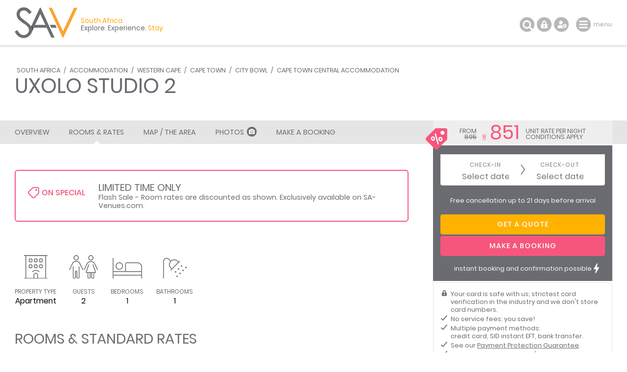

--- FILE ---
content_type: text/html; charset=ISO-8859-1
request_url: https://www.sa-venues.com/visit/uxolostudio2/rates.php
body_size: 10706
content:
<!DOCTYPE html>
<html xmlns="http://www.w3.org/1999/xhtml" xml:lang="en" lang="en" xmlns:fb="http://www.facebook.com/2008/fbml">
<head>
	<title>Current Rates and Special Offers for Uxolo Studio 2</title>
	<meta name="description" content="Current accommodation rates and special offers for Uxolo Studio 2 in Cape Town Central / Stay tonight from R 895 per night. Includes booking ..." />
	<meta name="keywords" content="uxolo studio 2 rates,special offers,uxolo studio 2 price per person,room rental,seasonal discounts for uxolo studio 2" />
	<meta name="robots" content="index, follow" />
	<meta name="viewport" content="width=device-width, initial-scale=1.0, maximum-scale=1.0, user-scalable=no" />
	<meta http-equiv="X-UA-Compatible" content="IE=edge,chrome=1" />
	<meta charset="iso-8859-1" />
	<link rel="canonical" href="https://www.sa-venues.com/visit/uxolostudio2/rates.php" />
	<link rel="shortcut icon" href="/images/favicon.ico" />
	<link rel="apple-touch-icon" href="/images/apple-touch-icon.png" />
	<link rel="stylesheet" type="text/css" href="/construct/styles/style_2025_6.css" />
<!-- Google Tag Manager -->
<script>(function(w,d,s,l,i){w[l]=w[l]||[];w[l].push({'gtm.start':
new Date().getTime(),event:'gtm.js'});var f=d.getElementsByTagName(s)[0],
j=d.createElement(s),dl=l!='dataLayer'?'&l='+l:'';j.async=true;j.src=
'https://www.googletagmanager.com/gtm.js?id='+i+dl;f.parentNode.insertBefore(j,f);
})(window,document,'script','dataLayer','GTM-TWMW6MP');</script>
<!-- End Google Tag Manager -->
</head>
<body class="est rates">
<!-- Google Tag Manager (noscript) -->
<noscript><iframe src="https://www.googletagmanager.com/ns.html?id=GTM-TWMW6MP"
height="0" width="0" style="display:none;visibility:hidden"></iframe></noscript>
<!-- End Google Tag Manager (noscript) -->

	<div class="sav_wrap">
		<div id="header">
			<div class="container">
<script type="application/ld+json">
{
	"@context" : "http://schema.org",
	"@type": "BreadcrumbList",
	"itemListElement": [{"@type": "ListItem", "position": 1, "item": {"@id": "https://www.sa-venues.com", "name": "South Africa"}},{"@type": "ListItem", "position": 2, "item": {"@id": "https://www.sa-venues.com/accommodation_south_africa.htm", "name": "South Africa Accommodation"}},{"@type": "ListItem", "position": 3, "item": {"@id": "https://www.sa-venues.com/maps/western_cape_accommodation_map.htm", "name": "Western Cape Accommodation"}},{"@type": "ListItem", "position": 4, "item": {"@id": "https://www.sa-venues.com/capetown-accommodation.php", "name": "Cape Town Accommodation"}},{"@type": "ListItem", "position": 5, "item": {"@id": "https://www.sa-venues.com/accommodation/city-bowl.php", "name": "City Bowl Accommodation"}},{"@type": "ListItem", "position": 6, "item": {"@id": "https://www.sa-venues.com/accommodation/capetowncentral.php", "name": "Cape Town Central Accommodation"}},{"@type": "ListItem", "position": 7, "item": {"@id": "https://www.sa-venues.com/visit/uxolostudio2/", "name": "Uxolo Studio 2"}}]
}
</script>
				<div class="breadcrumbs">
<a href="https://www.sa-venues.com" title="South Africa">South Africa</a> / <a href="https://www.sa-venues.com/accommodation_south_africa.htm" title="South Africa Accommodation">Accommodation</a> / <a href="https://www.sa-venues.com/maps/western_cape_accommodation_map.htm" title="Western Cape Accommodation">Western Cape</a> / <a href="https://www.sa-venues.com/capetown-accommodation.php" title="Cape Town Accommodation">Cape Town</a> / <a href="https://www.sa-venues.com/accommodation/city-bowl.php" title="City Bowl Accommodation">City Bowl</a> / <a href="https://www.sa-venues.com/accommodation/capetowncentral.php" title="Cape Town Central Accommodation">Cape Town Central Accommodation</a>				</div>
				<h1>Uxolo Studio 2</h1>
			</div>
		</div>
		<div class="page_nav">
			<div class="container">
				<ul class="col col_70">
					<li class="overview"><a href="https://www.sa-venues.com/visit/uxolostudio2/">Overview</a></li>
					<li class="on"><a href="rates.php">Rooms & Rates</a></li>
					<li><a href="map.php">Map / The Area</a></li>
					<li><a href="gallery.php">Photos<span class="camera"></span></a></li>
					<li class="bookings"><a href="https://www.sa-venues.com/visit/uxolostudio2/booking.php">Make a Booking</a></li>
				</ul>
			</div>
		</div>
		<div id="content clearfix">
			<div class="container">
				<div id="lhc" class="col col_70 pad_50r">

					<div class="section est_rates mar_50b">
						<div class="col col_100 box rounded pad_15 mar_5b verified the_special">
							<h3 class="col col_20"><span></span>On Special</h3>
							<p class="col col_80 f2"><b>Limited Time Only</b>Flash Sale - Room rates are discounted as shown. Exclusively available on SA-Venues.com. </p></div><div class="clear"></div><div class="mar_45b">&nbsp;</div>					<ul class="glance">
						<li class="prop_type"><span></span>Property Type<b>Apartment</b></li>
						<li class="prop_guests"><span></span>Guests<b>2</b></li>
						<li class="prop_beds"><span></span>Bedrooms<b>1</b></li>
						<li class="prop_baths"><span></span>Bathrooms<b>1</b></li>
					</ul>
						<h2>Rooms & Standard Rates</h2>
						<p>Select your check-in and check-out dates to view availability and the rates applicable.</p>
						<p>Rates shown are <strong class="green">per room/unit per night</strong> based on two (2) persons sharing. Hover over the rate to view alternate occupancies.</p>
						<p>Rates shown below are standard rates and do not take any special offers in to account. Discounts will be applied when you make a booking or request a quote.</p>
						<div class="box room mar_50t">
							<div class="pos_rel">
								<div class="head clearfix">
									<h3 class="col col_70"><span>Exclusive Use Holiday Apartment</span></h3>
									<div class="col col_30 right"><a href="javascript: void(0);" class="btn btn_grey date_selector">Choose dates</a></div>
								</div>
								<div class="body clearfix">
									<div class="owl-carousel owl-theme listing_gallery img room_thumbs"><picture class="item" data-srcset="https://www.sa-venues.com/visit/uxolostudio2/01.jpg"><a href="javascript: void(0);"><img data-src="https://www.sa-venues.com/visit/uxolostudio2/01m.jpg" alt="Exclusive Use Holiday Apartment" class="owl-lazy room_img"></a></picture><picture class="item" data-srcset="https://www.sa-venues.com/visit/uxolostudio2/02.jpg"><a href="javascript: void(0);"><img data-src="https://www.sa-venues.com/visit/uxolostudio2/02m.jpg" alt="Exclusive Use Holiday Apartment" class="owl-lazy room_img"></a></picture><picture class="item" data-srcset="https://www.sa-venues.com/visit/uxolostudio2/03.jpg"><a href="javascript: void(0);"><img data-src="https://www.sa-venues.com/visit/uxolostudio2/03m.jpg" alt="Exclusive Use Holiday Apartment" class="owl-lazy room_img"></a></picture><picture class="item" data-srcset="https://www.sa-venues.com/visit/uxolostudio2/04.jpg"><a href="javascript: void(0);"><img data-src="https://www.sa-venues.com/visit/uxolostudio2/04m.jpg" alt="Exclusive Use Holiday Apartment" class="owl-lazy room_img"></a></picture><picture class="item" data-srcset="https://www.sa-venues.com/visit/uxolostudio2/05.jpg"><a href="javascript: void(0);"><img data-src="https://www.sa-venues.com/visit/uxolostudio2/05m.jpg" alt="Exclusive Use Holiday Apartment" class="owl-lazy room_img"></a></picture><picture class="item" data-srcset="https://www.sa-venues.com/visit/uxolostudio2/06.jpg"><a href="javascript: void(0);"><img data-src="https://www.sa-venues.com/visit/uxolostudio2/06m.jpg" alt="Exclusive Use Holiday Apartment" class="owl-lazy room_img"></a></picture><picture class="item" data-srcset="https://www.sa-venues.com/visit/uxolostudio2/07.jpg"><a href="javascript: void(0);"><img data-src="https://www.sa-venues.com/visit/uxolostudio2/07m.jpg" alt="Exclusive Use Holiday Apartment" class="owl-lazy room_img"></a></picture><picture class="item" data-srcset="https://www.sa-venues.com/visit/uxolostudio2/08.jpg"><a href="javascript: void(0);"><img data-src="https://www.sa-venues.com/visit/uxolostudio2/08m.jpg" alt="Exclusive Use Holiday Apartment" class="owl-lazy room_img"></a></picture><picture class="item" data-srcset="https://www.sa-venues.com/visit/uxolostudio2/09.jpg"><a href="javascript: void(0);"><img data-src="https://www.sa-venues.com/visit/uxolostudio2/09m.jpg" alt="Exclusive Use Holiday Apartment" class="owl-lazy room_img"></a></picture></div>
									<p class="mar_5t">Sleeps: 2 guests (max 2 adults)<br />Children: from 0-18 years are allowed</p><div class="desc"><p>Uxolo Studio 2 is furnished with a Queen-size bed. The en-suite bathroom is fitted with a shower, toilet and basin.; The living area comprises a well-equipped kitchenette and a comfortable lounge with a large sliding study desk for business or study needs. Guests enjoy access to a balcony with city views. Parking is available.</p><ul class="pad_0l f2 checked mar_5t"><li class="col col_50">Bathroom (en-suite)&nbsp;&nbsp;</li><li class="col col_50">Bathroom towels supplied&nbsp;&nbsp;</li><li class="col col_50">Bed linen supplied&nbsp;&nbsp;</li><li class="col col_50">Desk&nbsp;&nbsp;</li><li class="col col_50">Internet connection (wireless)&nbsp;&nbsp;</li><li class="col col_50">Kitchen (fully equipped)&nbsp;&nbsp;</li><li class="col col_50">Smoking: not allowed&nbsp;&nbsp;</li><li class="col col_50">Television (with satellite)</li></ul></div>
									
								</div>
							</div>
							<div class="rates_holder"  id="tbl128043">							<div class="rates"><table>
								<thead>
									<tr>
										<th class="basis">Basis</th>
										<th><a href="javascript: void(0);" class="fa fa-chevron-left scroll-left disabled " title="Previous week" data-enddate="2026-01-15" data-rtype="128043" data-supplier="36205"></a>Thu <span>15</span> Jan</th>
										<th>Fri <span>16</span> Jan</th>
										<th class="weekends">Sat <span>17</span> Jan</th>
										<th class="weekends">Sun <span>18</span> Jan</th>
										<th>Mon <span>19</span> Jan</th>
										<th>Tue <span>20</span> Jan</th>
										<th><a href="javascript: void(0);" class="fa fa-chevron-right scroll-right " title="Following week" data-startdate="2026-01-21" data-rtype="128043" data-supplier="36205"></a>Wed <span>21</span> Jan</th>
									</tr>
								</thead>
								<tbody>
									<tr>
										<td class="basis">Self-catering</td>
										<td>SOLD</td>
										<td>SOLD</td>
										<td>SOLD</td>
										<td class="drop available special"><a href="javascript: void(0);"><i class="strike">895</i><br /><span class="pink">851</span><ul class="hint"><li>Max Occupancy: 2
											<br />Max Adults: 2
											<br />Child Policy: <br />Rates calculated upon room selection</li><li>Unit Rate: R895</li> <li>Basis: Self-catering</li></ul></a></td>
										<td class="drop available special"><a href="javascript: void(0);"><i class="strike">895</i><br /><span class="pink">851</span><ul class="hint"><li>Max Occupancy: 2
											<br />Max Adults: 2
											<br />Child Policy: <br />Rates calculated upon room selection</li><li>Unit Rate: R895</li> <li>Basis: Self-catering</li></ul></a></td>
										<td class="drop available special"><a href="javascript: void(0);"><i class="strike">895</i><br /><span class="pink">851</span><ul class="hint"><li>Max Occupancy: 2
											<br />Max Adults: 2
											<br />Child Policy: <br />Rates calculated upon room selection</li><li>Unit Rate: R895</li> <li>Basis: Self-catering</li></ul></a></td>
										<td>SOLD</td>
									</tr>
								</tbody>
							</table></div>
						</div></div>
						<div class="mar_30t clearfix">
							<h3 class="col col_20">Please Note</h3>
							<div class="col col_80">
								<p class="pad_25l">Rates shown are based on two (2) persons sharing the room/unit per night. Hover over the rate to view alternate occupancies.</p>
								<p class="pad_25l">Rates are quoted in South African Rand (ZAR). Subject to change without notice.</p>
							</div>
						</div>
						<div class="mar_30t clearfix">
							<h3 class="col col_20">Excluded / Extra</h3>
							<div class="col col_80">
								<p class="pad_25l">Quoted rates exclude the following fees which must be paid directly to the property after the booking has been confirmed, usually a week before check-in, but in some cases on arrival.</p>
								<ul class="rates_excluded col col_100 mar_15t mar_25b pad_25l">
									<li class="col col_60 text-left">Cleaning Fee</li>
									<li class="col col_5">R</li>
									<li class="col col_30 text-left"><span>400</span></li></li>
											
								</ul>
<p class="pad_25l">If keys are lost a R250 charge will apply .</p>							</div>
						</div>
						<div class="mar_30t clearfix">
							<h3 class="col col_20">Pertinent Policies</h3>
							<div class="col col_80">
								<p class="pad_25l"><strong>Travelling with children?</strong><br />Children of all ages are welcome.</p>								<p class="pad_25l"><strong>How to confirm?</strong><br />Deposits are required to confirm a booking, usually 50% but sometimes as high as 100% depending on season and time till check-in.</p>
								<p class="pad_25l"><strong>Cancellation policy</strong><br />If cancelling 7 days before arrival, forfeit 100% of the booking total.<br />
If cancelling 14 days before arrival, forfeit 50% of the booking total.<br />
If cancelling 21 days before arrival, forfeit 25% of the booking total.<br />
If cancelling 30 days before arrival, forfeit 0% of the booking total.</p>
							</div>
						</div>
						<div class="mar_30t clearfix">
							<div class="col col_20">&nbsp;</div>
							<div class="col col_80 pad_25l">
								<div class="col none mar_5r"><a href="booking.php" class="btn btn_yellow">get a quote</a></div><div class="col none"><a href="booking.php" class="btn btn_green">make a booking</a></div>							</div>
						</div>
					</div>


				</div>
				<div id="rhc" class="col col_30 right">
					<div class="sticky clearfix listing_special"><span class="icon"></span>						<div class="page_subhead">
							<ul class="tonight_from">
								<li class="text-right">from<br /><i class="strike">895</i></li>
																<li class="currency pink"><abbr title="South African Rand">R</abbr></li>
								<li class="rate pink">851</li>
								<li class="text-left">unit rate per night<br />conditions apply</li>
															</ul>
						</div>
						<form class="bkg_grey" id="frmDates" method="post" action="/construct/pages/establishment-rates-cm.php">
							<input type="hidden" name="availability_check" value="1" />
							<input type="hidden" name="establishment" value="uxolostudio2" />
							<input type="hidden" name="hidden_unitid" id="hidden_unitid" value="" />
							<ul class="bkg_white rhc_dates">
								<li class="check_in"><label for="caleran-start">Check-in</label><input class="col_90" type="text" id="caleran-start" name="date_in" placeholder="Select date" value="Select date" autocomplete="off" /></li>
								<li class="check_out"><label for="caleran-end">Check-out</label><input class="col_90" type="text" id="caleran-end" name="date_out" placeholder="Select date" value="Select date" autocomplete="off" /></li>
							</ul>
<div class="minus_4t mar_15b">Free cancellation up to 21 days before arrival</div><input class="btn btn_yellow" type="submit" name="quote" value="GET A QUOTE" />							
							<input class="btn btn_pink" type="submit" name="book" value="MAKE A BOOKING" />
							<div>instant booking and confirmation possible<span class="instant"></span></div>

						</form>
					</div>					<div class="alt">
						<ul class="ticked">
							<li><span class="secure"></span>Your card is safe with us; strictest card verification in the industry and we don't store card numbers.</li>
							<li><span></span>No service fees; you save!</li>
							<li><span></span>Multiple payment methods: <br />credit card, SID instant EFT, bank transfer.</li>
							<li><span></span>See our <a href="https://www.sa-venues.com/help-desk/guests/009.php" target="_blank" class="ul">Payment Protection Guarantee</a>.</li>
							<li><span></span>All establishment owners / managers are verified (our experience protects you from online fraud)</li>
							<li><span></span>We care. Service with integrity.</li>
						</ul>
						<ul class="list_payments bkg_lgrey text-center">
							<li>Secure your booking</li>
							<li><span class="pay pay_visa" title="VISA"></span></li>
							<li><span class="pay pay_mastercard" title="MasterCard"></span></li>
							<li><span class="pay pay_amex" title="American Express"></span></li>
							<li><span class="pay pay_sid" title="Secure EFT"></span></li>
							<li><span class="pay pay_eft" title="EFT"></span></li>
						</ul>
					</div>
						<ul class="no_list bkg_grey text-center">
							<li>Für Deutsche Reisende</li>
							<li><a href="https://www.suedafrika-reise.net/besuchen/uxolostudio2/" class="btn btn_white">Auf Deutsch</a></li>
						</ul>
						<div class="protected"><span class="paymentprotection"></span>Our <a href="https://www.sa-venues.com/help-desk/guests/009.php" target="_blank" class="green">Payment Protection Guarantee</a> only applies if your deposit payment is made via SA-Venues.com</div>
					
				</div>
				
			</div>
		</div>

		<div class="sav_menu">
			<div class="container">
				<a href="https://www.sa-venues.com/" title="Accommodation South Africa - SA-Venues.com"><span id="logo"></span></a><div class="tagline"><span class="block">South Africa. </span>Explore. Experience. <span>Stay</span></div>
				<ul class="sav_tools">
					<li class="mar_15l"><a id="menu" href="javascript: void(0);" title="Navigation">menu</a></li>
					<li class="z_not drop"><a id="settings" href="javascript: void(0);" title="Settings"></a><ul class="options">
						<li class="head">Languages</li>
						<li>English</li>
						<li><a href="https://www.suedafrika-reise.net/besuchen/uxolostudio2/">Deutsch</a></li>
						<li class="head">Currency</li>
						<li>South African Rand</li>
					</ul></li>
					<li class="z_not drop"><a id="login" href="javascript: void(0);" title="Login to your dashboard"></a><ul class="options">
						<li class="head">Login</li>
						<li><a href="https://www.sa-venues.com/dashboard/guest/login/" rel="nofollow">Guest</a></li>
						<li><a href="https://www.sa-venues.com/dashboard/establishment/login/" rel="nofollow">Property</a></li>
					</ul></li>
					<li><a href="javascript: void(0);" title="Search this site" id="search"></a></li>
				</ul>
				<ul class="sav_nav">
					<li class="drop" id="nav_dest"><a href="https://www.sa-venues.com/regions/default.htm" id="href_dest">Destinations<span class="chevron"></span></a><div class="subnav double"><ul>
							<li class="head head_first">Information</li>
							<li><a href="https://www.sa-venues.com/general_info_nationwide.htm">Introduction to South Africa</a></li>
							<li><a href="https://www.sa-venues.com/tourist_attractions_south_africa.htm">Tourist Attractions</a></li>
							<li><a href="https://www.sa-venues.com/maps/default.htm">Maps / Atlas</a></li>
							<li><a href="https://blog.sa-venues.com/" target="_blank">South Africa Travel Blog</a>
							<span>First-hand accounts, tips and <br />experiences in our beautiful country</span></li>
						</ul><ul>
							<li class="head">By Province</li>
							<li><a href="https://www.sa-venues.com/westcape.htm">Western Cape</a></li>
							<li><a href="https://www.sa-venues.com/garden_route.htm">Garden Route</a></li>
							<li><a href="https://www.sa-venues.com/eastcape.htm">Eastern Cape</a></li>
							<li><a href="https://www.sa-venues.com/kwazulu_natal.htm">KwaZulu Natal</a></li>
							<li><a href="https://www.sa-venues.com/gauteng.htm">Gauteng</a></li>
							<li><a href="https://www.sa-venues.com/mpumalanga.htm">Mpumalanga</a></li>
							<li><a href="https://www.sa-venues.com/north_province.htm">Limpopo</a></li>
							<li><a href="https://www.sa-venues.com/north_west_province.htm">North West</a></li>
							<li><a href="https://www.sa-venues.com/free_state.htm">Free State</a></li>
							<li><a href="https://www.sa-venues.com/northern_cape.htm">Northern Cape</a></li>
						</ul></div></li>
					<li class="drop" id="nav_accom"><a href="https://www.sa-venues.com/accommodation_south_africa.htm" id="href_accom">Accommodation<span class="chevron"></span></a><div class="subnav triple"><ul>
							<li class="head head_first">Categories</li>
							<li><a href="https://www.sa-venues.com/hotels_south_africa.htm">South Africa Hotels</a></li>
							<li><a href="https://www.sa-venues.com/guest_houses_south_africa1.htm">Guest Houses</a></li>
							<li><a href="https://www.sa-venues.com/bed_and_breakfast_nationwide.htm">Bed and Breakfast</a></li>
							<li><a href="https://www.sa-venues.com/self_catering_nationwide.htm">Self Catering</a></li>
							<li><a href="https://www.sa-venues.com/accommodation/gamelodges.php">Game Lodges / Safaris</a></li>
							<li><a href="https://www.sa-venues.com/no/guestlog.htm">Search By Map</a></li>
							<li><a href="https://www.sa-venues.com/accommodation_special_category.htm">Interests &amp; Special Needs</a>
							<span>Pet- and wheelchair-friendly, <br />guest farms, golf lodges, <br />safaris, hot tubs, birding, etc</span></li>
							<li><a href="https://www.sa-venues.com/no/special_offers.htm" class="btn btn_pink">Special Offers</a></li>
						</ul>
						<ul>
							<li class="head">By Province</li>
							<li><a href="https://www.sa-venues.com/maps/western_cape_accommodation_map.htm">Western Cape</a></li>
							<li><a href="https://www.sa-venues.com/garden_route_accommodation.htm">Garden Route</a></li>
							<li><a href="https://www.sa-venues.com/eastern_cape_accommodation.htm">Eastern Cape</a></li>
							<li><a href="https://www.sa-venues.com/kwazulu_natal_accommodation.htm">KwaZulu Natal</a></li>
							<li><a href="https://www.sa-venues.com/gauteng_index.htm">Gauteng</a></li>
							<li><a href="https://www.sa-venues.com/mpumalanga_accommodation.htm">Mpumalanga</a></li>
							<li><a href="https://www.sa-venues.com/limpopo_accommodation.htm">Limpopo</a></li>
							<li><a href="https://www.sa-venues.com/north_west_accommodation.htm">North West</a></li>
							<li><a href="https://www.sa-venues.com/free_state_accommodation.htm">Free State</a></li>
							<li><a href="https://www.sa-venues.com/northern_cape_accommodation.htm">Northern Cape</a></li>
						</ul><ul>
                            <li class="head">Popular</li>
                            <li><a href="https://www.sa-venues.com/capetown-accommodation.php">Cape Town</a></li>
                            <li><a href="https://www.sa-venues.com/accommodation/johannesburg.php">Johannesburg</a></li>
							<li><a href="https://www.sa-venues.com/accommodation/sandton.php">Sandton</a></li>
                            <li><a href="https://www.sa-venues.com/accommodation/pretoria.php">Pretoria</a></li>
                            <li><a href="https://www.sa-venues.com/accommodation/durban.php">Durban</a></li>
                            <li><a href="https://www.sa-venues.com/accommodation/portelizabeth.php">Port Elizabeth</a></li>
                            <li><a href="https://www.sa-venues.com/accommodation/knysna.php">Knysna</a></li>
                            <li><a href="https://www.sa-venues.com/accommodation/kruger-national-park.php">Kruger Park</a></li>
                            <li><a href="https://www.sa-venues.com/accommodation/cape-winelands.php">Cape Winelands</a></li>
                            <li><a href="https://www.sa-venues.com/accommodation/drakensberg.php">Drakensberg</a></li>
						</ul></div></li>
					<li class="drop" id="nav_hot"><a href="https://www.sa-venues.com/hotels_south_africa.htm" id="href_hot">Hotels<span class="chevron"></span></a><div class="subnav single"><ul>
							<li class="head head_first">By Province</li>
							<li><a href="https://www.sa-venues.com/westerncape-hotels.php">Western Cape Hotels</a></li>
							<li><a href="https://www.sa-venues.com/east_cape_hotels.htm">Eastern Cape Hotels</a></li>
							<li><a href="https://www.sa-venues.com/kwazulu_hotels.htm">KwaZulu Natal Hotels</a></li>
							<li><a href="https://www.sa-venues.com/gauteng_hotels.htm">Gauteng Hotels</a></li>
							<li><a href="https://www.sa-venues.com/mpumalanga_hotels.htm">Mpumalanga Hotels</a></li>
							<li><a href="https://www.sa-venues.com/north_province_hotels.htm">Limpopo Hotels</a></li>
							<li><a href="https://www.sa-venues.com/northwest-hotels.php">North West Hotels</a></li>
							<li><a href="https://www.sa-venues.com/free_state_hotels.htm">Free State Hotels</a></li>
							<li><a href="https://www.sa-venues.com/north_cape_hotels.htm">Northern Cape Hotels</a></li>
							<li class="head">Popular Searches</li>
							<li><a href="https://www.sa-venues.com/capetown-hotels.php">Cape Town Hotels</a></li>
							<li><a href="https://www.sa-venues.com/garden_route_hotels.htm">Garden Route Hotels</a></li>
							<li><a href="https://www.sa-venues.com/kwazulunatal/hotels/durban.php">Durban Hotels</a></li>
							<li><a href="https://www.sa-venues.com/hotels/johannesburg.php">Johannesburg Hotels</a></li>
						</ul></div></li>
					<li class="drop" id="nav_out"><a href="https://www.sa-venues.com/out-about.htm" id="href_out">Out &amp; About<span class="chevron"></span></a><div class="subnav single"><ul>
							<li class="head head_first">Proudly South African</li>
							<li><a href="https://www.sa-venues.com/activities/default.htm">Adventures &amp; Outdoor Activities</a></li>
							<li><a href="https://www.sa-venues.com/game_lodges_nationwide_south_afr.htm">Game Reserves</a></li>
							<li><a href="https://www.sa-venues.com/things-to-do/">Things To Do</a></li>
							<li><a href="https://www.sa-venues.com/events/">Events in South Africa</a></li>
							<li><a href="https://www.sa-venues.com/activities/hiking.php">Hiking Trails</a></li>
							<li><a href="https://www.sa-venues.com/health_resorts_south_africa.htm">Health Resorts &amp; Spas</a></li>
							<li><a href="https://www.sa-venues.com/golf_courses_south_africa.htm">Golf Courses</a></li>
							<li><a href="https://www.sa-venues.com/attractionswc/wine-estates/default.php">Wine Estates</a></li>
							<li><a href="https://www.sa-venues.com/national-botanical-gardens.htm">Botanical Gardens</a></li>
							<li><a href="https://www.sa-venues.com/unesco_world_heritage_sites.htm">World Heritage Sites</a></li>
							<li class="head">Made in South Africa</li>
							<li><a href="https://www.sa-venues.com/wildlife/default.htm">Wildlife</a></li>
							<li><a href="https://www.sa-venues.com/wildlife/south_africa_birdlife.htm">Birdlife</a></li>
							<li><a href="https://www.sa-venues.com/plant-life/">Plantlife</a></li>
							<li><a href="https://www.sa-venues.com/cuisine.htm">Cuisine</a></li>
							<li><a href="https://www.sa-venues.com/sa_languages_and_culture.htm">Languages &amp; Culture</a></li>
						</ul></div></li>
					<li><a href="https://www.sa-venues.com/south-africa-safaris.htm">Touring</a></li>
					<li><a href="https://www.sa-venues.com/south-africa-conferences.htm">Conferences</a></li>
					<li><a href="https://www.sa-venues.com/weddings/default.htm">Weddings</a></li>
				</ul>
			</div>
		</div>
		<div class="sav_locator">
			<div class="container">
				<form id="frmDestination" class="col col_75 right" method="post" action="https://www.sa-venues.com/visit/uxolostudio2/rates.php">
					<input type="hidden" name="dest_hidden" id="dest_hidden" value="" />
					<input type="hidden" name="dates_hidden" id="dates_hidden" value="" />
					<ul>
						<li class="sav_where col_25">
							<div class="inputs"><input type="text" class="col_20 typeahead_dest" title="Start typing to select a destination or hotel" placeholder="I want to go to ..." value="" id="search_dest" /><label for="search_dest">I want to go to ...</label><span class="icon"></span></div>
						</li>
						<li class="sav_when col_25"><input type="text" class="col_20" value="" id="search_dates" autocomplete="off" placeholder="Check-in and check-out" /><label for="search_dates">Check-in and check-out</label><span class="icon"></span></li>
						<li class="sav_search col_15"><input class="btn btn_yellow btnfilter" type="submit" name="search_destinations" value="Search" /></li>
					</ul>
				</form>
			</div>
		</div>
		<div id="footer">
			<div class="container">
				<div class="col col_15">
					<h6>About Us</h6>
					<ul>
						<li><a href="https://www.sa-venues.com/contact.htm">Contact SA-V</a></li>
						<li><a href="https://www.sa-venues.com/no/disclaimer.htm">Disclaimer</a></li>
						<li><a href="https://www.sa-venues.com/include/privacy.htm">Privacy Policy</a></li>
						<li><a href="https://www.sa-venues.com/no/copyright.htm">Copyright / Legal</a></li>
						<li><a href="https://www.sa-venues.com/no/termsofuse.php">Terms of Use</a></li>
						<li><a href="https://www.sa-venues.com/dashboard/establishment/login/" target="_blank" rel="nofollow">Establishment Login</a></li>
					</ul>
				</div>
				<div class="col col_45">
					<div class="box columns two rule">
						<h6>Why book with us?</h6>
						<ul class="ticked">
							<li><span class="secure"></span>Strictest card verification in the industry. Your card is safe with us.</li>
							<li><span></span>We don't store credit card details so they can't be compromised.</li>
							<li><span></span>Responsible travellers buy local. We're proudly South African!</li>
							<li><span></span>Protection from online fraud: all property owners are verified.</li>
							<li><span></span>Your privacy guaranteed. We won't share your contact details. Ever.</li>
							<li><span></span>We don't charge airy-fairy service fees; so you save!</li>
							<li class="exit"><a href="https://www.sa-venues.com/help-desk/guests/008.php">Want more reasons?</a></li>
						</ul>
					</div>
				</div>
				<div class="col col_40 pad_50l">
					<h6>Let us inspire you</h6>
					<ul class="social columns three">
						<li><a href="//www.facebook.com/SAVenues" target="_blank" rel="nofollow"><span class="fb"></span>Facebook</a></li>
						<li><a href="//www.instagram.com/savenues/" target="_blank" rel="nofollow"><span class="ig"></span>Instagram</a></li>
						<li><a href="//twitter.com/savenuescom" target="_blank" rel="nofollow"><span class="tw"></span>Twitter</a></li>
						<li><a href="//za.pinterest.com/savenues/" target="_blank" rel="nofollow"><span class="pt"></span>Pinterest</a></li>
						<li><a href="https://blog.sa-venues.com/" target="_blank"><span class="bl"></span>Blog</a></li>
					</ul>
					<div class="accepted mar_35t"><span class="wirecard" title="Adumo Online Secure Merchant"></span><span class="master" title="MasterCard accepted"></span><span class="visa" title="Visa accepted"></span><span class="amex" title="American Express accepted"></span><span class="secureeft" title="SecureEFT accepted"></span></div>
				</div>
			</div>
		</div>
		<div id="explained">
			<div class="container text-left">
				<p class="f8">SA-Venues.com&reg; has been assisting travellers with their South Africa travel plans since 1999, and is the largest, independent online travel guide for South Africa available in both English and German.</p>
			</div>
		</div>
		<div id="copyright">
			<div class="container text-left clearfix">
				<div class="col_20 mar_25t right"><a href="https://www.sa-venues.com/no/advertise.htm" class="btn btn_grey">Add your listing</a></div>
				<p class="f8 pad_25t pad_25b">SA-Venues.com &copy; 1999-2026. All Rights Reserved. Find and book hotels and accommodation in South Africa. <a href="https://www.sa-venues.com/sitemap.htm">Sitemap</a> <span class="lg-icon"></span></p>
			</div>
		</div>
		<a href="javascript: void(0);" onclick="$('body').animatescroll({scrollSpeed:2000,padding:66});" id="top" title="To the top"></a>
	</div>

	<div class="overlay confirm" id="search_site">
		<form id="frmSearch" action="#">
			<fieldset>
				<label for="search_text">Search</label>
				<input type="text" id="search_text" value="" placeholder="Start typing and select" class="typeahead" />
			</fieldset>
		</form>
		<a href="javascript: void(0);" class="close_search"></a>
	</div>

	<script type="text/javascript" src="/construct/scripts/jquery.min.js"></script>
	<script type="text/javascript" src="/construct/scripts/jquery.plugins.min.js"></script>
	<script type="text/javascript" src="/construct/scripts/lightgallery/js/lightgallery.min.js"></script>
	<script type="text/javascript" src="/construct/scripts/lightgallery/js/lg-thumbnail.min.js"></script>
	<!--[if lt IE 9]><script type="text/javascript" src="/construct/scripts/excanvas.js"></script><![endif]-->

	<script type="text/javascript">
	document.createElement("picture");

	$(window).scroll(function() {
		if ($(this).scrollTop() > 50 ) {
			$('#top').stop(true, true).fadeIn();
		} else {
			$('#top').stop(true, true).fadeOut();
		}
	});

	// calendar range settings
	var startDate, endDate, startInstance = null, endInstance = null;

	var fillInputs = function(){
		startInstance.$elem.val(startDate ? startDate.locale(startInstance.config.format).format(startInstance.config.format) : "");
		endInstance.$elem.val(endDate ? endDate.locale(endInstance.config.format).format(endInstance.config.format): "");
	};

	if ($(".container").width() < 1200)
	{
		$("#search_dates").caleran({
		startEmpty: true,			startOnMonday: true,
			startDate: $('#search_dates').val().slice(0, 11),
			endDate: $('#search_dates').val().slice(14),
			showFooter: false,
			showHeader: false,
			showButtons: true,
			showOn: 'bottom',
			arrowOn: 'left',
			autoAlign: true,
			format: 'DD MMM YYYY',
			calendarCount: 1,
			applyLabel: 'Choose Dates',
			target: $("#dates_hidden, #search_dates, #date_range"),
			minDate: moment(),
			onafterselect: function (instance, start, end) {
$('.btnfilter').trigger('click');				
			}
		});
	}
	else
	{
		$("#search_dates").caleran({
		startEmpty: true,		startOnMonday: true,		startDate: $('#search_dates').val().slice(0, 11),		endDate: $('#search_dates').val().slice(14),			showFooter: false,			showHeader: false,			showButtons: true,			showOn: 'bottom',			arrowOn: 'left',			autoAlign: true,			format: 'DD MMM YYYY',			calendarCount: 1,			applyLabel: 'Choose Dates',			target: $('#dates_hidden, #search_dates, #date_range'),			minDate: moment()		});	}
	$("#caleran-start").caleran({
		showFooter: false,
		showHeader: false,
		startOnMonday: true,
isHotelBooking: true,continuous: true,disabledRanges: [{"start":"2026-01-14","end":"2026-01-18"},{"start":"2026-01-21","end":"2026-01-28"},{"start":"2026-02-12","end":"2026-04-16"},{"start":"2026-05-01","end":"2026-05-03"},{"start":"2026-05-22","end":"2026-05-26"},{"start":"2026-07-16","end":"2027-01-15"},{"start":"2028-01-14","end":"2030-01-14"}],		startEmpty: true,		showOn: 'bottom',
		arrowOn: 'center',
		autoAlign:true,
		minDate: moment(),
		format: 'YYYY-MM-DD',
		calendarCount: 1,
		startDate: $("#caleran-start").val(),
		endDate: $("#caleran-end").val(),
		enableKeyboard: false,
		oninit: function (instance) {
			startInstance = instance;
			if(!instance.config.startEmpty && instance.config.startDate){
				instance.$elem.val(instance.config.startDate.locale(instance.config.format).format(instance.config.format));
				startDate = instance.config.startDate.clone();
			}
		},
		onbeforeshow: function(instance){
			if(startDate){
				startInstance.config.startDate = startDate.clone();
				endInstance.config.startDate = startDate.clone();
			}
			if(endDate){
				startInstance.config.endDate = endDate.clone();
				endInstance.config.endDate = endDate.clone();
			}
			fillInputs();
			instance.updateHeader();
			instance.reDrawCells();
		},
		onfirstselect: function (instance, start) {
			startDate = start.clone();
            startInstance.globals.startSelected = false;
            startInstance.hideDropdown();
            endInstance.showDropdown();
            endInstance.config.minDate = startDate.clone();
            endInstance.config.startDate = startDate.clone();
            endInstance.config.endDate = null;
            endInstance.globals.startSelected = true;
            endInstance.globals.endSelected = false;
            endInstance.globals.firstValueSelected = true;
			endInstance.setDisplayDate(moment({year: startDate.format("YYYY"), month: startDate.format("M")-1}));
            if (endDate && startDate.isAfter(endDate)) {
                endInstance.globals.endDate = endDate.clone();
            }
            endInstance.updateHeader();
            endInstance.reDrawCells();
            fillInputs();
		},
		onafterselect: function (instance, start, end) {
			endDate = end.clone();
			endInstance.hideDropdown();
			startInstance.config.endDate = endDate.clone();
			startInstance.globals.startSelected = false;
			startInstance.globals.firstValueSelected = true;
			fillInputs();
			endInstance.globals.startSelected = true;
			endInstance.globals.endSelected = false;
			$("#frmDates").submit();
		}
	});

	$("#caleran-end").caleran({
		showFooter: false,
		showHeader: false,
		startOnMonday: true,
isHotelBooking: true,continuous: true,disabledRanges: [{"start":"2026-01-14","end":"2026-01-18"},{"start":"2026-01-21","end":"2026-01-28"},{"start":"2026-02-12","end":"2026-04-16"},{"start":"2026-05-01","end":"2026-05-03"},{"start":"2026-05-22","end":"2026-05-26"},{"start":"2026-07-16","end":"2027-01-15"},{"start":"2028-01-14","end":"2030-01-14"}],		startEmpty: true,		showOn: 'bottom',
		arrowOn: 'center',
		autoAlign:true,
		minDate: moment(),
		format: 'YYYY-MM-DD',
		calendarCount: 1,
		startDate: $("#caleran-start").val(),
		endDate: $("#caleran-end").val(),
		enableKeyboard: false,
		oninit: function (instance) {
			endInstance = instance;
			if(!instance.config.startEmpty && instance.config.endDate){
				instance.$elem.val(instance.config.endDate.locale(instance.config.format).format(instance.config.format));
				endDate = instance.config.endDate.clone();
			}
		},
		onbeforeshow: function(instance){
			if(startDate){
				startInstance.config.startDate = startDate;
				endInstance.config.startDate = startDate;
			}
			if(endDate){
				startInstance.config.endDate = endDate.clone();
				endInstance.config.endDate = endDate.clone();
			}
			fillInputs();
			instance.updateHeader();
			instance.reDrawCells();
		},
		onfirstselect: function(instance, end) {
			endDate = end.clone();
			endInstance.hideDropdown();
			startInstance.config.endDate = endDate.clone();
			startInstance.globals.firstValueSelected = true;
			fillInputs();
			endInstance.globals.startSelected = false;
			endInstance.globals.endSelected = false;
			$("#frmDates").submit();
		},
		onafterselect: function (instance, start, end) {
			startDate = start.clone();
			endDate = end.clone();
			endInstance.hideDropdown();
			startInstance.config.endDate = endDate.clone();
			startInstance.globals.firstValueSelected = true;
			fillInputs();
			endInstance.globals.startSelected = true;
			endInstance.globals.endSelected = false;
			$("#frmDates").submit();
		}
	});

	function rebindScrollers() {

		// menu reveal on hover
		if ($('.drop').length>0)
		{
			$('.drop').unbind('hover');
			$('.drop').hover(
				function() {
					$(this).addClass("on");
				}, 
				function() {
					$(this).removeClass("on");
				}
			);
		}
		

		// SCROLLING
		if ($('.scroll-left').length>0)
		{
			$('.scroll-left').unbind('click').bind('click', function (e) {
				console.log('scroll left');
				console.log($(this).data('rtype'));
				console.log($(this).data('enddate'));

				var rType = $(this).data('rtype');
				var eDte = $(this).data('enddate');

				if (!$(this).hasClass('disabled'))
				{
					
					var params = '';
					$.ajax({
						url: '/construct/includes/establishment-rates-nb-scroll-cm.inc.php',
						dataType: "json",
						type: 'POST',
						cache: false,
						data: { room: rType, supplier : '36205', end: eDte, date_in: '2026-01-15', date_out: '2026-01-16' },
						success: function(data) {
							$('#tbl'+rType).empty();
							$('#tbl'+rType).append(data.message);
							rebindScrollers();
							console.log(data);
							// 
						}
					});
				}
			});
		}


		if ($('.scroll-right').length>0)
		{
			$('.scroll-right').unbind('click').bind('click', function (e) {
				console.log('scroll right');
				console.log($(this).data('rtype'));
				console.log($(this).data('startdate'));

				var rType = $(this).data('rtype');
				var stDte = $(this).data('startdate');

				var params = '';
				
				$.ajax({
					url: '/construct/includes/establishment-rates-nb-scroll-cm.inc.php',
					dataType: "json",
					type: 'POST',
					cache: false,
					data: { room: rType, supplier : '36205', start: stDte, date_in: '2026-01-15', date_out: '2026-01-16' },
					success: function(data) {
						$('#tbl'+rType).empty();
						$('#tbl'+rType).append(data.message);
						rebindScrollers();
						console.log(data);
						// 
					}
				});
			});
		}
	}

	$(document).ready(function() {
		// break out of frame
		if (top.location != location) {
			top.location.href = document.location.href ;
		}



		$('.room_thumbs').lightGallery({
			thumbnail: false,
			selector: '.item'
		});

		if ($('.room_img').length > 0) {
			$("img.room_img").unbind('error').bind('error', function() {
				$(this).attr('src', 'https://www.sa-venues.com/construct/images/none-136.png');
			});
		}

		if ($('.container').width() < 626)
		{
			$("li.overview").empty();
			$("li.overview").addClass("show");
			$("li.overview").html("<a href=\"javascript: void(0);\">Overview</a>");
			$("li.overview").after("<li><a href='https://www.sa-venues.com/visit/uxolostudio2/'>Description</a></li>");
			$("li.overview").click(function() {
				$(this).parent().toggleClass("drop");
				if ($(this).hasClass("show"))
				{
					$(this).removeClass("show");
					$(this).addClass("hide");
				}
				else
				{
					$(this).removeClass("hide");
					$(this).addClass("show");
				}
			});
		}

		// any javascripts only apply to desktop
		if ($('.container').width() > 1139) 
		{
			$(".date_selector").click(function (e) {
				var rtid = $(this).data('rtid');
				$("#hidden_unitid").val(rtid);
				$("#caleran-start").data('caleran').showDropdown(e);
			});

			// sticky elements
//			$.lockfixed(".page_nav",{offset: {top: 0, bottom: 500}});
//			$.lockfixed(".sticky",{offset: {top: 51, bottom: 500}});

			// mobile menu
			$("a#menu").click(function() {
				$('.sav_wrap').toggleClass('on');
				$('ul.sav_nav').toggleClass('on');
				$(this).toggleClass('on');
			});

			// menu reveal on hover
			$('.drop').hover(
				function() {
					$(this).addClass("on");
				}, 
				function() {
					$(this).removeClass("on");
				}
			);
		}

		if ($('.container').width() < 1140) 
		{
			$(".date_selector").click(function (e) {
				$(".page_subhead").animatescroll({scrollSpeed:2000,padding:20});
				var rtid = $(this).data('rtid');
				$("#hidden_unitid").val(rtid);
				$("#caleran-start").data('caleran').showDropdown(e);
			});

			// mobile menu
			$("a#menu").click(function() {
				$('.sav_wrap').toggleClass('on');
				$('ul.sav_nav').toggleClass('on');
				$(this).toggleClass('on');
				$('#href_dest').attr('href', 'javascript: void(0);');
				$("#nav_dest li.head_first").before("<li><a href=\"https://www.sa-venues.com/regions/default.htm\">All Destinations</a></li>");
				$('#href_accom').attr('href', 'javascript: void(0);');
				$("#nav_accom li.head_first").before("<li><a href=\"https://www.sa-venues.com/accommodation_south_africa.htm\">South Africa Accommodation</a></li>");
				$('#href_hot').attr('href', 'javascript: void(0);');
				$("#nav_hot li.head_first").before("<li><a href=\"https://www.sa-venues.com/hotels_south_africa.htm\">South Africa Hotels</a></li>");
				$('#href_out').attr('href', 'javascript: void(0);');
				$("#nav_out li.head_first").before("<li><a href=\"https://www.sa-venues.com/out-about.htm\">Out & About</a></li>");
				$('li#nav_dest').click(function() {
					$(this).toggleClass('on');
					$('#nav_dest .subnav').toggleClass('on');
				});
				$('li#nav_accom').click(function() {
					$(this).toggleClass('on');
					$('#nav_accom .subnav').toggleClass('on');
				});
				$('li#nav_hot').click(function() {
					$(this).toggleClass('on');
					$('#nav_hot .subnav').toggleClass('on');
				});
				$('li#nav_out').click(function() {
					$(this).toggleClass('on');
					$('#nav_out .subnav').toggleClass('on');
				});
			});
		}

		// reveals
		$(".reveal a").click(function() {
			$(this).empty();
			if ($(this).hasClass("show")) {
				$(this).append("hide all");
				$(this).removeClass("show");
				$(this).addClass("swap");
			}
			else {
				$(this).append("show all");
				$(this).removeClass("swap");
				$(this).addClass("show");
			}
		});

		// truncate long descriptions
		$('.desc').readmore({
			speed: 750,
			moreLink: '<a href="#" class="moreinline show"></a>',
			lessLink: '<a href="#" class="moreinline swap"></a>'
		});

		// autocomplete for search
		$("a#search").click(function() {
			$('#search_site').removeClass("confirm");
			$('#search_text').focus();
		});

		$(".close_search").click(function() {
			$('#search_site').addClass("confirm");
		});

		$('#search_site .typeahead, .sav_locator .typeahead_dest').typeahead([
			{
				prefetch: '/construct/includes/data/provinces.json',
				header: '<h3>Provinces</h3>',
				valueKey: 'name',
				limit: 3
			},
			{
				prefetch: '/construct/includes/data/destinations.json',
				header: '<h3>Destinations</h3>',
				valueKey: 'name',
				limit: 8
			},
			{
				prefetch: '/construct/includes/data/establishments.json',
				header: '<h3>Accommodation</h3>',
				valueKey: 'name',
				limit: 1000,
				minLength: 3
			}
		]);

		$('#search_site .typeahead').on('typeahead:selected', function($e, data) {
			window.location = data.url;
		})

		$('.sav_locator .typeahead_dest').on('typeahead:selected', function($e, data) {
			window.location = data.url;
//			$('input#dest_hidden').val(data.url);
		});

		rebindScrollers();
	});

	$('.listing_gallery').owlCarousel({
		items: 1,
		lazyLoad: true,
		margin: 0,
		nav: true,
		navText: ["<span></span>","<span></span>"],
		center: true,
		loop: false,
		dots: false
	});
	</script>

<script defer src="https://static.cloudflareinsights.com/beacon.min.js/vcd15cbe7772f49c399c6a5babf22c1241717689176015" integrity="sha512-ZpsOmlRQV6y907TI0dKBHq9Md29nnaEIPlkf84rnaERnq6zvWvPUqr2ft8M1aS28oN72PdrCzSjY4U6VaAw1EQ==" data-cf-beacon='{"version":"2024.11.0","token":"37d451ba7da7475aaeb011aff4526404","r":1,"server_timing":{"name":{"cfCacheStatus":true,"cfEdge":true,"cfExtPri":true,"cfL4":true,"cfOrigin":true,"cfSpeedBrain":true},"location_startswith":null}}' crossorigin="anonymous"></script>
</body>
</html>


--- FILE ---
content_type: text/css
request_url: https://www.sa-venues.com/construct/styles/style_2025_6.css
body_size: 53429
content:
/* ==========================================================================
NORMALISE AND RESETS
========================================================================== */
html {font-family: sans-serif;line-height: 1.15;-ms-text-size-adjust: 100%;-webkit-text-size-adjust: 100%;background-color: #fff;}body {margin: 0;padding: 0;background-color: #fff;}h1, .section h2.h1 {font-size: 2em;margin: .67em 0;}pre {font-family: monospace, monospace;font-size: 1em;}a {background-color: transparent;-webkit-text-decoration-skip: objects;}abbr[title] {border-bottom: none;text-decoration: underline;text-decoration: underline dotted;cursor: help;}b, strong {font-weight: inherit;}b, strong {font-weight: 500;}code {font-family: monospace, monospace;font-size: 1em;}mark {background-color: #ff0;color: #000;}sub, sup {font-size: 75%;line-height: 0;position: relative;vertical-align: baseline;}sub {bottom: -0.25em;}sup {top: -0.5em;}iframe, img, svg {vertical-align: middle;}img {max-width: 100%;}audio, canvas, progress, video {display: inline-block;vertical-align: baseline;}audio:not([controls]) {display: none;height: 0;}img {border-style: none;}svg:not(:root) {overflow: hidden;}input, select, textarea {font-family: sans-serif;font-size: 100%;line-height: 1.15;margin: 0;}input {overflow: visible;}select {text-transform: none;}html [type="button"], [type="reset"], [type="submit"] {-webkit-appearance: button;cursor: pointer;}[type="button"]::-moz-focus-inner, [type="reset"]::-moz-focus-inner, [type="submit"]::-moz-focus-inner {border-style: none;padding: 0;}[type="button"]:-moz-focusring, [type="reset"]:-moz-focusring, [type="submit"]:-moz-focusring {outline: 1px dotted ButtonText;}fieldset {padding: .35em .75em .625em;}legend {box-sizing: border-box;color: inherit;display: table;max-width: 100%;white-space: normal;}table {display: table;border-collapse: collapse;border-spacing: 0px;width: 100%;}textarea {overflow: auto;}[type="checkbox"], [type="radio"] {box-sizing: border-box;padding: 0;}[type="number"]::-webkit-inner-spin-button, [type="number"]::-webkit-outer-spin-button {height: auto;}[type="search"] {-webkit-appearance: textfield;outline-offset: -2px;}[type="search"]::-webkit-search-cancel-button, [type="search"]::-webkit-search-decoration, [type="text"], [type="number"] {-webkit-appearance: none;}::-webkit-file-upload-button {-webkit-appearance: button;font: inherit;}canvas {display: inline-block;}[hidden] {display: none;}

/* lightgallery */.lg-sub-html{background-color: rgba(255,255,255,.6)}.lg-toolbar{background-color:transparent;}@font-face{font-family:lg;src:url(../scripts/lightgallery/fonts/lg.eot?n1z373);src:url(../scripts/lightgallery/fonts/lg.eot?#iefixn1z373) format("embedded-opentype"),url(../scripts/lightgallery/fonts/lg.woff?n1z373) format("woff"),url(../scripts/lightgallery/fonts/lg.ttf?n1z373) format("truetype"),url(../scripts/lightgallery/fonts/lg.svg?n1z373#lg) format("svg");font-weight:400;font-style:normal;font-display: fallback;}.lg-icon{font-family:lg;speak:none;font-style:normal;font-weight:400;font-variant:normal;text-transform:none;line-height:1;-webkit-font-smoothing:antialiased;-moz-osx-font-smoothing:grayscale}.lg-actions .lg-next,.lg-actions .lg-prev{background-color: transparent;border-radius:2px;color:#6a6c72;cursor:pointer;display:block;font-size:22px;margin-top:-10px;padding:8px 10px 9px;position:absolute;top:50%;z-index:11080;border:none;outline:0}.lg-actions .lg-next.disabled,.lg-actions .lg-prev.disabled{pointer-events:none;opacity:.5}.lg-actions .lg-next:hover,.lg-actions .lg-prev:hover{color:#ffa800}.lg-actions .lg-next{right:20px}.lg-actions .lg-next:before{content:"\e095"}.lg-actions .lg-prev{left:20px}.lg-actions .lg-prev:after{content:"\e094"}@-webkit-keyframes lg-right-end{0%,100%{left:0}50%{left:-30px}}@-moz-keyframes lg-right-end{0%,100%{left:0}50%{left:-30px}}@-ms-keyframes lg-right-end{0%,100%{left:0}50%{left:-30px}}@keyframes lg-right-end{0%,100%{left:0}50%{left:-30px}}@-webkit-keyframes lg-left-end{0%,100%{left:0}50%{left:30px}}@-moz-keyframes lg-left-end{0%,100%{left:0}50%{left:30px}}@-ms-keyframes lg-left-end{0%,100%{left:0}50%{left:30px}}@keyframes lg-left-end{0%,100%{left:0}50%{left:30px}}.lg-outer.lg-right-end .lg-object{-webkit-animation:lg-right-end .3s;-o-animation:lg-right-end .3s;animation:lg-right-end .3s;position:relative}.lg-outer.lg-left-end .lg-object{-webkit-animation:lg-left-end .3s;-o-animation:lg-left-end .3s;animation:lg-left-end .3s;position:relative}.lg-toolbar{z-index:1108200;left:0;position:absolute;top:0;width:100%}.lg-toolbar .lg-icon{color:#6a6c72;cursor:pointer;float:right;font-size:24px;height:47px;line-height:27px;padding:10px 0;text-align:center;width:50px;text-decoration:none!important;outline:0;-webkit-transition:color .2s linear;-o-transition:color .2s linear;transition:color .2s linear}.lg-toolbar .lg-icon:hover{color:#ffa800}.lg-toolbar .lg-close:after{position: absolute;top: 24px;right: 0;font-size: 60pt;content:"\e070"}.lg-toolbar .lg-download:after{content:"\e0f2"}.lg-sub-html{bottom:0;color:#6a6c72;font-size:16px;left:0;padding:10px 40px;position:fixed;right:0;text-align:center;z-index:11080}.lg-sub-html h4{margin:0;font-size:16pt;text-transform: uppercase;}.lg-sub-html p{font-size:12px;margin:5px 0 0}#lg-counter{color:#6a6c72;display:inline-block;font-size:16px;padding-left:20px;padding-top:12px;vertical-align:middle}.lg-next,.lg-prev,.lg-toolbar{opacity:1;-webkit-transition:-webkit-transform .35s cubic-bezier(0,0,.25,1) 0s,opacity .35s cubic-bezier(0,0,.25,1) 0s,color .2s linear;-moz-transition:-moz-transform .35s cubic-bezier(0,0,.25,1) 0s,opacity .35s cubic-bezier(0,0,.25,1) 0s,color .2s linear;-o-transition:-o-transform .35s cubic-bezier(0,0,.25,1) 0s,opacity .35s cubic-bezier(0,0,.25,1) 0s,color .2s linear;transition:transform .35s cubic-bezier(0,0,.25,1) 0s,opacity .35s cubic-bezier(0,0,.25,1) 0s,color .2s linear}.lg-hide-items .lg-prev{opacity:0;-webkit-transform:translate3d(-10px,0,0);transform:translate3d(-10px,0,0)}.lg-hide-items .lg-next{opacity:0;-webkit-transform:translate3d(10px,0,0);transform:translate3d(10px,0,0)}.lg-hide-items .lg-toolbar{opacity:0;-webkit-transform:translate3d(0,-10px,0);transform:translate3d(0,-10px,0)}body:not(.lg-from-hash) .lg-outer.lg-start-zoom .lg-object{-webkit-transform:scale3d(.5,.5,.5);transform:scale3d(.5,.5,.5);opacity:0;-webkit-transition:-webkit-transform 250ms cubic-bezier(0,0,.25,1) 0s,opacity 250ms cubic-bezier(0,0,.25,1)!important;-moz-transition:-moz-transform 250ms cubic-bezier(0,0,.25,1) 0s,opacity 250ms cubic-bezier(0,0,.25,1)!important;-o-transition:-o-transform 250ms cubic-bezier(0,0,.25,1) 0s,opacity 250ms cubic-bezier(0,0,.25,1)!important;transition:transform 250ms cubic-bezier(0,0,.25,1) 0s,opacity 250ms cubic-bezier(0,0,.25,1)!important;-webkit-transform-origin:50% 50%;-moz-transform-origin:50% 50%;-ms-transform-origin:50% 50%;transform-origin:50% 50%}body:not(.lg-from-hash) .lg-outer.lg-start-zoom .lg-item.lg-complete .lg-object{-webkit-transform:scale3d(1,1,1);transform:scale3d(1,1,1);opacity:1}.lg-outer .lg-thumb-outer{background-color:#6a6c72;bottom:0;position:absolute;width:100%;z-index:11080;max-height:350px;-webkit-transform:translate3d(0,100%,0);transform:translate3d(0,100%,0);-webkit-transition:-webkit-transform .25s cubic-bezier(0,0,.25,1) 0s;-moz-transition:-moz-transform .25s cubic-bezier(0,0,.25,1) 0s;-o-transition:-o-transform .25s cubic-bezier(0,0,.25,1) 0s;transition:transform .25s cubic-bezier(0,0,.25,1) 0s}.lg-outer .lg-thumb-outer.lg-grab .lg-thumb-item{cursor:-webkit-grab;cursor:-moz-grab;cursor:-o-grab;cursor:-ms-grab;cursor:grab}.lg-outer .lg-thumb-outer.lg-grabbing .lg-thumb-item{cursor:move;cursor:-webkit-grabbing;cursor:-moz-grabbing;cursor:-o-grabbing;cursor:-ms-grabbing;cursor:grabbing}.lg-outer .lg-thumb-outer.lg-dragging .lg-thumb{-webkit-transition-duration:0s!important;transition-duration:0s!important}.lg-outer.lg-thumb-open .lg-thumb-outer{-webkit-transform:translate3d(0,0,0);transform:translate3d(0,0,0)}.lg-outer .lg-thumb{padding:10px 0;height:100%;margin-bottom:-5px}.lg-outer .lg-thumb-item{cursor:pointer;float:left;overflow:hidden;height:100%;border:2px solid #FFF;border-radius:4px;margin-bottom:5px}@media (min-width:1025px){.lg-outer .lg-thumb-item{-webkit-transition:border-color .25s ease;-o-transition:border-color .25s ease;transition:border-color .25s ease}}.lg-outer .lg-thumb-item.active,.lg-outer .lg-thumb-item:hover{border-color:#ffa800}.lg-outer .lg-thumb-item img{width:100%;height:100%;object-fit:cover}.lg-outer.lg-has-thumb .lg-item{padding-bottom:120px}.lg-outer.lg-can-toggle .lg-item{padding-bottom:0}.lg-outer.lg-pull-caption-up .lg-sub-html{-webkit-transition:bottom .25s ease;-o-transition:bottom .25s ease;transition:bottom .25s ease}.lg-outer.lg-pull-caption-up.lg-thumb-open .lg-sub-html{bottom:100px}.lg-outer .lg-toogle-thumb{background-color:#6a6c72;border-radius:2px 2px 0 0;color:#999;cursor:pointer;font-size:24px;height:39px;line-height:27px;padding:5px 0;position:absolute;right:20px;text-align:center;top:-39px;width:50px}.lg-outer .lg-toogle-thumb:hover,.lg-outer.lg-dropdown-active #lg-share{color:#FFF}.lg-outer .lg-toogle-thumb:after{content:"\e1ff"}.lg-outer .lg-video-cont{display:inline-block;vertical-align:middle;max-width:1140px;max-height:100%;width:100%;padding:0 5px}.lg-outer .lg-video{width:100%;height:0;padding-bottom:56.25%;overflow:hidden;position:relative}.lg-outer .lg-video .lg-object{display:inline-block;position:absolute;top:0;left:0;width:100%!important;height:100%!important}.lg-outer .lg-video .lg-video-play{width:84px;height:59px;position:absolute;left:50%;top:50%;margin-left:-42px;margin-top:-30px;z-index:11080;cursor:pointer}.lg-outer .lg-has-iframe .lg-video{-webkit-overflow-scrolling:touch;overflow:auto}.lg-outer .lg-has-vimeo .lg-video-play{background:url(../img/vimeo-play.png) no-repeat}.lg-outer .lg-has-vimeo:hover .lg-video-play{background:url(../img/vimeo-play.png) 0 -58px no-repeat}.lg-outer .lg-has-html5 .lg-video-play{background:url(../img/video-play.png) no-repeat;height:64px;margin-left:-32px;margin-top:-32px;width:64px;opacity:.8}.lg-outer .lg-has-html5:hover .lg-video-play{opacity:1}.lg-outer .lg-has-youtube .lg-video-play{background:url(../img/youtube-play.png) no-repeat}.lg-outer .lg-has-youtube:hover .lg-video-play{background:url(../img/youtube-play.png) 0 -60px no-repeat}.lg-outer .lg-video-object{width:100%!important;height:100%!important;position:absolute;top:0;left:0}.lg-outer .lg-has-video .lg-video-object{visibility:hidden}.lg-outer .lg-has-video.lg-video-playing .lg-object,.lg-outer .lg-has-video.lg-video-playing .lg-video-play{display:none}.lg-outer .lg-has-video.lg-video-playing .lg-video-object{visibility:visible}.lg-progress-bar{background-color:#fff;height:5px;left:0;position:absolute;top:0;width:100%;z-index:11083;opacity:0;-webkit-transition:opacity 80ms ease 0s;-moz-transition:opacity 80ms ease 0s;-o-transition:opacity 80ms ease 0s;transition:opacity 80ms ease 0s}.lg-progress-bar .lg-progress{background-color:#fff;height:5px;width:0}.lg-progress-bar.lg-start .lg-progress{width:100%}.lg-show-autoplay .lg-progress-bar{opacity:1}.lg-autoplay-button:after{content:"\e01d"}.lg-show-autoplay .lg-autoplay-button:after{content:"\e01a"}.lg-outer.lg-css3.lg-zoom-dragging .lg-item.lg-complete.lg-zoomable .lg-image,.lg-outer.lg-css3.lg-zoom-dragging .lg-item.lg-complete.lg-zoomable .lg-img-wrap{-webkit-transition-duration:0s;transition-duration:0s}.lg-outer.lg-use-transition-for-zoom .lg-item.lg-complete.lg-zoomable .lg-img-wrap{-webkit-transition:-webkit-transform .3s cubic-bezier(0,0,.25,1) 0s;-moz-transition:-moz-transform .3s cubic-bezier(0,0,.25,1) 0s;-o-transition:-o-transform .3s cubic-bezier(0,0,.25,1) 0s;transition:transform .3s cubic-bezier(0,0,.25,1) 0s}.lg-outer.lg-use-left-for-zoom .lg-item.lg-complete.lg-zoomable .lg-img-wrap{-webkit-transition:left .3s cubic-bezier(0,0,.25,1) 0s,top .3s cubic-bezier(0,0,.25,1) 0s;-moz-transition:left .3s cubic-bezier(0,0,.25,1) 0s,top .3s cubic-bezier(0,0,.25,1) 0s;-o-transition:left .3s cubic-bezier(0,0,.25,1) 0s,top .3s cubic-bezier(0,0,.25,1) 0s;transition:left .3s cubic-bezier(0,0,.25,1) 0s,top .3s cubic-bezier(0,0,.25,1) 0s}.lg-outer .lg-item.lg-complete.lg-zoomable .lg-img-wrap{-webkit-transform:translate3d(0,0,0);transform:translate3d(0,0,0);-webkit-backface-visibility:hidden;-moz-backface-visibility:hidden;backface-visibility:hidden}.lg-outer .lg-item.lg-complete.lg-zoomable .lg-image{-webkit-transform:scale3d(1,1,1);transform:scale3d(1,1,1);-webkit-transition:-webkit-transform .3s cubic-bezier(0,0,.25,1) 0s,opacity .15s!important;-moz-transition:-moz-transform .3s cubic-bezier(0,0,.25,1) 0s,opacity .15s!important;-o-transition:-o-transform .3s cubic-bezier(0,0,.25,1) 0s,opacity .15s!important;transition:transform .3s cubic-bezier(0,0,.25,1) 0s,opacity .15s!important;-webkit-transform-origin:0 0;-moz-transform-origin:0 0;-ms-transform-origin:0 0;transform-origin:0 0;-webkit-backface-visibility:hidden;-moz-backface-visibility:hidden;backface-visibility:hidden}#lg-zoom-in:after{content:"\e311"}#lg-actual-size{font-size:20px}#lg-actual-size:after{content:"\e033"}#lg-zoom-out{opacity:.5;pointer-events:none}#lg-zoom-out:after{content:"\e312"}.lg-zoomed #lg-zoom-out{opacity:1;pointer-events:auto}.lg-outer .lg-pager-outer{bottom:60px;left:0;position:absolute;right:0;text-align:center;z-index:11080;height:10px}.lg-outer .lg-pager-outer.lg-pager-hover .lg-pager-cont{overflow:visible}.lg-outer .lg-pager-cont{cursor:pointer;display:inline-block;overflow:hidden;position:relative;vertical-align:top;margin:0 5px}.lg-outer .lg-pager-cont:hover .lg-pager-thumb-cont{opacity:1;-webkit-transform:translate3d(0,0,0);transform:translate3d(0,0,0)}.lg-outer .lg-pager-cont.lg-pager-active .lg-pager{box-shadow:0 0 0 2px #fff inset}.lg-outer .lg-pager-thumb-cont{background-color:#fff;color:#FFF;bottom:100%;height:83px;left:0;margin-bottom:20px;margin-left:-60px;opacity:0;padding:5px;position:absolute;width:120px;border-radius:3px;-webkit-transition:opacity .15s ease 0s,-webkit-transform .15s ease 0s;-moz-transition:opacity .15s ease 0s,-moz-transform .15s ease 0s;-o-transition:opacity .15s ease 0s,-o-transform .15s ease 0s;transition:opacity .15s ease 0s,transform .15s ease 0s;-webkit-transform:translate3d(0,5px,0);transform:translate3d(0,5px,0)}.lg-outer .lg-pager-thumb-cont img{width:100%;height:100%}.lg-outer .lg-pager{background-color:rgba(255,255,255,.5);border-radius:50%;box-shadow:0 0 0 8px rgba(255,255,255,.7) inset;display:block;height:12px;-webkit-transition:box-shadow .3s ease 0s;-o-transition:box-shadow .3s ease 0s;transition:box-shadow .3s ease 0s;width:12px}.lg-outer .lg-pager:focus,.lg-outer .lg-pager:hover{box-shadow:0 0 0 8px #fff inset}.lg-outer .lg-caret{border-left:10px solid transparent;border-right:10px solid transparent;border-top:10px dashed;bottom:-10px;display:inline-block;height:0;left:50%;margin-left:-5px;position:absolute;vertical-align:middle;width:0}.lg-fullscreen:after{content:"\e20c"}.lg-fullscreen-on .lg-fullscreen:after{content:"\e20d"}.lg-outer #lg-dropdown-overlay{background-color:rgba(0,0,0,.25);bottom:0;cursor:default;left:0;position:fixed;right:0;top:0;z-index:11081;opacity:0;visibility:hidden;-webkit-transition:visibility 0s linear .18s,opacity .18s linear 0s;-o-transition:visibility 0s linear .18s,opacity .18s linear 0s;transition:visibility 0s linear .18s,opacity .18s linear 0s}.lg-outer.lg-dropdown-active #lg-dropdown-overlay,.lg-outer.lg-dropdown-active .lg-dropdown{-webkit-transition-delay:0s;transition-delay:0s;-moz-transform:translate3d(0,0,0);-o-transform:translate3d(0,0,0);-ms-transform:translate3d(0,0,0);-webkit-transform:translate3d(0,0,0);transform:translate3d(0,0,0);opacity:1;visibility:visible}.lg-outer .lg-dropdown{background-color:#fff;border-radius:2px;font-size:14px;list-style-type:none;margin:0;padding:10px 0;position:absolute;right:0;text-align:left;top:50px;opacity:0;visibility:hidden;-moz-transform:translate3d(0,5px,0);-o-transform:translate3d(0,5px,0);-ms-transform:translate3d(0,5px,0);-webkit-transform:translate3d(0,5px,0);transform:translate3d(0,5px,0);-webkit-transition:-webkit-transform .18s linear 0s,visibility 0s linear .5s,opacity .18s linear 0s;-moz-transition:-moz-transform .18s linear 0s,visibility 0s linear .5s,opacity .18s linear 0s;-o-transition:-o-transform .18s linear 0s,visibility 0s linear .5s,opacity .18s linear 0s;transition:transform .18s linear 0s,visibility 0s linear .5s,opacity .18s linear 0s}.lg-outer .lg-dropdown:after{content:"";display:block;height:0;width:0;position:absolute;border:8px solid transparent;border-bottom-color:#FFF;right:16px;top:-16px}.lg-outer .lg-dropdown>li:last-child{margin-bottom:0}.lg-outer .lg-dropdown>li:hover .lg-icon,.lg-outer .lg-dropdown>li:hover a{color:#333}.lg-outer .lg-dropdown a{color:#333;display:block;white-space:pre;padding:4px 12px;font-family:"Open Sans","Helvetica Neue",Helvetica,Arial,sans-serif;font-size:12px}.lg-outer .lg-dropdown a:hover{background-color:rgba(0,0,0,.07)}.lg-outer .lg-dropdown .lg-dropdown-text{display:inline-block;line-height:1;margin-top:-3px;vertical-align:middle}.lg-outer .lg-dropdown .lg-icon{color:#333;display:inline-block;float:none;font-size:20px;height:auto;line-height:1;margin-right:8px;padding:0;vertical-align:middle;width:auto}.lg-outer,.lg-outer .lg,.lg-outer .lg-inner{width:100%;height:100%}.lg-outer #lg-share{position:relative}.lg-outer #lg-share:after{content:"\e80d"}.lg-outer #lg-share-facebook .lg-icon{color:#3b5998}.lg-outer #lg-share-facebook .lg-icon:after{content:"\e901"}.lg-outer #lg-share-twitter .lg-icon{color:#00aced}.lg-outer #lg-share-twitter .lg-icon:after{content:"\e904"}.lg-outer #lg-share-googleplus .lg-icon{color:#dd4b39}.lg-outer #lg-share-googleplus .lg-icon:after{content:"\e902"}.lg-outer #lg-share-pinterest .lg-icon{color:#cb2027}.lg-outer #lg-share-pinterest .lg-icon:after{content:"\e903"}.lg-group:after{content:"";display:table;clear:both}.lg-outer{position:fixed;top:0;left:0;z-index:1105090;text-align:left;opacity:0;-webkit-transition:opacity .15s ease 0s;-o-transition:opacity .15s ease 0s;transition:opacity .15s ease 0s}.lg-outer *{-webkit-box-sizing:border-box;-moz-box-sizing:border-box;box-sizing:border-box}.lg-outer.lg-visible{opacity:1}.lg-outer.lg-css3 .lg-item.lg-current,.lg-outer.lg-css3 .lg-item.lg-next-slide,.lg-outer.lg-css3 .lg-item.lg-prev-slide{-webkit-transition-duration:inherit!important;transition-duration:inherit!important;-webkit-transition-timing-function:inherit!important;transition-timing-function:inherit!important}.lg-outer.lg-css3.lg-dragging .lg-item.lg-current,.lg-outer.lg-css3.lg-dragging .lg-item.lg-next-slide,.lg-outer.lg-css3.lg-dragging .lg-item.lg-prev-slide{-webkit-transition-duration:0s!important;transition-duration:0s!important;opacity:1}.lg-outer.lg-grab img.lg-object{cursor:-webkit-grab;cursor:-moz-grab;cursor:-o-grab;cursor:-ms-grab;cursor:grab}.lg-outer.lg-grabbing img.lg-object{cursor:move;cursor:-webkit-grabbing;cursor:-moz-grabbing;cursor:-o-grabbing;cursor:-ms-grabbing;cursor:grabbing}.lg-outer .lg{position:relative;overflow:hidden;margin-left:auto;margin-right:auto;max-width:100%;max-height:100%}.lg-outer .lg-inner{position:absolute;left:0;top:0;white-space:nowrap}.lg-outer .lg-item{background:url(../img/loading.gif) center center no-repeat;display:none!important}.lg-outer.lg-css .lg-current,.lg-outer.lg-css3 .lg-current,.lg-outer.lg-css3 .lg-next-slide,.lg-outer.lg-css3 .lg-prev-slide{display:inline-block!important}.lg-outer .lg-img-wrap,.lg-outer .lg-item{display:inline-block;text-align:center;position:absolute;width:100%;height:100%}.lg-outer .lg-img-wrap:before,.lg-outer .lg-item:before{content:"";display:inline-block;height:50%;width:1px;margin-right:-1px}.lg-outer .lg-img-wrap{position:absolute;padding:0 5px;left:0;right:0;top:0;bottom:0}.lg-outer .lg-item.lg-complete{background-image:none}.lg-outer .lg-item.lg-current{z-index:11060}.lg-outer .lg-image{display:inline-block;vertical-align:middle;max-width:100%;max-height:100%;width:auto!important;height:auto!important}.lg-outer.lg-show-after-load .lg-item .lg-object,.lg-outer.lg-show-after-load .lg-item .lg-video-play{opacity:0;-webkit-transition:opacity .15s ease 0s;-o-transition:opacity .15s ease 0s;transition:opacity .15s ease 0s}.lg-outer.lg-show-after-load .lg-item.lg-complete .lg-object,.lg-outer.lg-show-after-load .lg-item.lg-complete .lg-video-play{opacity:1}.lg-outer .lg-empty-html,.lg-outer.lg-hide-download #lg-download{display:none}.lg-backdrop{position:fixed;top:0;left:0;right:0;bottom:0;z-index:1104000;background-color:#fff;opacity:0;-webkit-transition:opacity .15s ease 0s;-o-transition:opacity .15s ease 0s;transition:opacity .15s ease 0s}.lg-backdrop.in{opacity:0.9}.lg-css3.lg-no-trans .lg-current,.lg-css3.lg-no-trans .lg-next-slide,.lg-css3.lg-no-trans .lg-prev-slide{-webkit-transition:none 0s ease 0s!important;-moz-transition:none 0s ease 0s!important;-o-transition:none 0s ease 0s!important;transition:none 0s ease 0s!important}.lg-css3.lg-use-css3 .lg-item,.lg-css3.lg-use-left .lg-item{-webkit-backface-visibility:hidden;-moz-backface-visibility:hidden;backface-visibility:hidden}.lg-css3.lg-fade .lg-item{opacity:0}.lg-css3.lg-fade .lg-item.lg-current{opacity:1}.lg-css3.lg-fade .lg-item.lg-current,.lg-css3.lg-fade .lg-item.lg-next-slide,.lg-css3.lg-fade .lg-item.lg-prev-slide{-webkit-transition:opacity .1s ease 0s;-moz-transition:opacity .1s ease 0s;-o-transition:opacity .1s ease 0s;transition:opacity .1s ease 0s}.lg-css3.lg-slide.lg-use-css3 .lg-item{opacity:0}.lg-css3.lg-slide.lg-use-css3 .lg-item.lg-prev-slide{-webkit-transform:translate3d(-100%,0,0);transform:translate3d(-100%,0,0)}.lg-css3.lg-slide.lg-use-css3 .lg-item.lg-next-slide{-webkit-transform:translate3d(100%,0,0);transform:translate3d(100%,0,0)}.lg-css3.lg-slide.lg-use-css3 .lg-item.lg-current{-webkit-transform:translate3d(0,0,0);transform:translate3d(0,0,0);opacity:1}.lg-css3.lg-slide.lg-use-css3 .lg-item.lg-current,.lg-css3.lg-slide.lg-use-css3 .lg-item.lg-next-slide,.lg-css3.lg-slide.lg-use-css3 .lg-item.lg-prev-slide{-webkit-transition:-webkit-transform 1s cubic-bezier(0,0,.25,1) 0s,opacity .1s ease 0s;-moz-transition:-moz-transform 1s cubic-bezier(0,0,.25,1) 0s,opacity .1s ease 0s;-o-transition:-o-transform 1s cubic-bezier(0,0,.25,1) 0s,opacity .1s ease 0s;transition:transform 1s cubic-bezier(0,0,.25,1) 0s,opacity .1s ease 0s}.lg-css3.lg-slide.lg-use-left .lg-item{opacity:0;position:absolute;left:0}.lg-css3.lg-slide.lg-use-left .lg-item.lg-prev-slide{left:-100%}.lg-css3.lg-slide.lg-use-left .lg-item.lg-next-slide{left:100%}.lg-css3.lg-slide.lg-use-left .lg-item.lg-current{left:0;opacity:1}.lg-css3.lg-slide.lg-use-left .lg-item.lg-current,.lg-css3.lg-slide.lg-use-left .lg-item.lg-next-slide,.lg-css3.lg-slide.lg-use-left .lg-item.lg-prev-slide{-webkit-transition:left 1s cubic-bezier(0,0,.25,1) 0s,opacity .1s ease 0s;-moz-transition:left 1s cubic-bezier(0,0,.25,1) 0s,opacity .1s ease 0s;-o-transition:left 1s cubic-bezier(0,0,.25,1) 0s,opacity .1s ease 0s;transition:left 1s cubic-bezier(0,0,.25,1) 0s,opacity .1s ease 0s}/* lightgallery transitions */.lg-css3.lg-zoom-in .lg-item{opacity:0}.lg-css3.lg-zoom-in .lg-item.lg-next-slide,.lg-css3.lg-zoom-in .lg-item.lg-prev-slide{-webkit-transform:scale3d(1.3,1.3,1.3);transform:scale3d(1.3,1.3,1.3)}.lg-css3.lg-zoom-in .lg-item.lg-current{-webkit-transform:scale3d(1,1,1);transform:scale3d(1,1,1);opacity:1}.lg-css3.lg-zoom-in .lg-item.lg-current,.lg-css3.lg-zoom-in .lg-item.lg-next-slide,.lg-css3.lg-zoom-in .lg-item.lg-prev-slide{-webkit-transition:-webkit-transform 1s cubic-bezier(0,0,.25,1) 0s,opacity 1s ease 0s;-moz-transition:-moz-transform 1s cubic-bezier(0,0,.25,1) 0s,opacity 1s ease 0s;-o-transition:-o-transform 1s cubic-bezier(0,0,.25,1) 0s,opacity 1s ease 0s;transition:transform 1s cubic-bezier(0,0,.25,1) 0s,opacity 1s ease 0s}.lg-css3.lg-zoom-in-big .lg-item{opacity:0}.lg-css3.lg-zoom-in-big .lg-item.lg-next-slide,.lg-css3.lg-zoom-in-big .lg-item.lg-prev-slide{-webkit-transform:scale3d(2,2,2);transform:scale3d(2,2,2)}.lg-css3.lg-zoom-in-big .lg-item.lg-current{-webkit-transform:scale3d(1,1,1);transform:scale3d(1,1,1);opacity:1}.lg-css3.lg-zoom-in-big .lg-item.lg-current,.lg-css3.lg-zoom-in-big .lg-item.lg-next-slide,.lg-css3.lg-zoom-in-big .lg-item.lg-prev-slide{-webkit-transition:-webkit-transform 1s cubic-bezier(0,0,.25,1) 0s,opacity 1s ease 0s;-moz-transition:-moz-transform 1s cubic-bezier(0,0,.25,1) 0s,opacity 1s ease 0s;-o-transition:-o-transform 1s cubic-bezier(0,0,.25,1) 0s,opacity 1s ease 0s;transition:transform 1s cubic-bezier(0,0,.25,1) 0s,opacity 1s ease 0s}.lg-css3.lg-zoom-out .lg-item{opacity:0}.lg-css3.lg-zoom-out .lg-item.lg-next-slide,.lg-css3.lg-zoom-out .lg-item.lg-prev-slide{-webkit-transform:scale3d(.7,.7,.7);transform:scale3d(.7,.7,.7)}.lg-css3.lg-zoom-out .lg-item.lg-current{-webkit-transform:scale3d(1,1,1);transform:scale3d(1,1,1);opacity:1}.lg-css3.lg-zoom-out .lg-item.lg-current,.lg-css3.lg-zoom-out .lg-item.lg-next-slide,.lg-css3.lg-zoom-out .lg-item.lg-prev-slide{-webkit-transition:-webkit-transform 1s cubic-bezier(0,0,.25,1) 0s,opacity 1s ease 0s;-moz-transition:-moz-transform 1s cubic-bezier(0,0,.25,1) 0s,opacity 1s ease 0s;-o-transition:-o-transform 1s cubic-bezier(0,0,.25,1) 0s,opacity 1s ease 0s;transition:transform 1s cubic-bezier(0,0,.25,1) 0s,opacity 1s ease 0s}.lg-css3.lg-zoom-out-big .lg-item{opacity:0}.lg-css3.lg-zoom-out-big .lg-item.lg-next-slide,.lg-css3.lg-zoom-out-big .lg-item.lg-prev-slide{-webkit-transform:scale3d(0,0,0);transform:scale3d(0,0,0)}.lg-css3.lg-zoom-out-big .lg-item.lg-current{-webkit-transform:scale3d(1,1,1);transform:scale3d(1,1,1);opacity:1}.lg-css3.lg-zoom-out-big .lg-item.lg-current,.lg-css3.lg-zoom-out-big .lg-item.lg-next-slide,.lg-css3.lg-zoom-out-big .lg-item.lg-prev-slide{-webkit-transition:-webkit-transform 1s cubic-bezier(0,0,.25,1) 0s,opacity 1s ease 0s;-moz-transition:-moz-transform 1s cubic-bezier(0,0,.25,1) 0s,opacity 1s ease 0s;-o-transition:-o-transform 1s cubic-bezier(0,0,.25,1) 0s,opacity 1s ease 0s;transition:transform 1s cubic-bezier(0,0,.25,1) 0s,opacity 1s ease 0s}.lg-css3.lg-zoom-out-in .lg-item{opacity:0}.lg-css3.lg-zoom-out-in .lg-item.lg-prev-slide{-webkit-transform:scale3d(0,0,0);transform:scale3d(0,0,0)}.lg-css3.lg-zoom-out-in .lg-item.lg-next-slide{-webkit-transform:scale3d(2,2,2);transform:scale3d(2,2,2)}.lg-css3.lg-zoom-out-in .lg-item.lg-current{-webkit-transform:scale3d(1,1,1);transform:scale3d(1,1,1);opacity:1}.lg-css3.lg-zoom-out-in .lg-item.lg-current,.lg-css3.lg-zoom-out-in .lg-item.lg-next-slide,.lg-css3.lg-zoom-out-in .lg-item.lg-prev-slide{-webkit-transition:-webkit-transform 1s cubic-bezier(0,0,.25,1) 0s,opacity 1s ease 0s;-moz-transition:-moz-transform 1s cubic-bezier(0,0,.25,1) 0s,opacity 1s ease 0s;-o-transition:-o-transform 1s cubic-bezier(0,0,.25,1) 0s,opacity 1s ease 0s;transition:transform 1s cubic-bezier(0,0,.25,1) 0s,opacity 1s ease 0s}.lg-css3.lg-zoom-in-out .lg-item{opacity:0}.lg-css3.lg-zoom-in-out .lg-item.lg-prev-slide{-webkit-transform:scale3d(2,2,2);transform:scale3d(2,2,2)}.lg-css3.lg-zoom-in-out .lg-item.lg-next-slide{-webkit-transform:scale3d(0,0,0);transform:scale3d(0,0,0)}.lg-css3.lg-zoom-in-out .lg-item.lg-current{-webkit-transform:scale3d(1,1,1);transform:scale3d(1,1,1);opacity:1}.lg-css3.lg-zoom-in-out .lg-item.lg-current,.lg-css3.lg-zoom-in-out .lg-item.lg-next-slide,.lg-css3.lg-zoom-in-out .lg-item.lg-prev-slide{-webkit-transition:-webkit-transform 1s cubic-bezier(0,0,.25,1) 0s,opacity 1s ease 0s;-moz-transition:-moz-transform 1s cubic-bezier(0,0,.25,1) 0s,opacity 1s ease 0s;-o-transition:-o-transform 1s cubic-bezier(0,0,.25,1) 0s,opacity 1s ease 0s;transition:transform 1s cubic-bezier(0,0,.25,1) 0s,opacity 1s ease 0s}.lg-css3.lg-soft-zoom .lg-item{opacity:0}.lg-css3.lg-soft-zoom .lg-item.lg-prev-slide{-webkit-transform:scale3d(1.1,1.1,1.1);transform:scale3d(1.1,1.1,1.1)}.lg-css3.lg-soft-zoom .lg-item.lg-next-slide{-webkit-transform:scale3d(.9,.9,.9);transform:scale3d(.9,.9,.9)}.lg-css3.lg-soft-zoom .lg-item.lg-current{-webkit-transform:scale3d(1,1,1);transform:scale3d(1,1,1);opacity:1}.lg-css3.lg-soft-zoom .lg-item.lg-current,.lg-css3.lg-soft-zoom .lg-item.lg-next-slide,.lg-css3.lg-soft-zoom .lg-item.lg-prev-slide{-webkit-transition:-webkit-transform 1s cubic-bezier(0,0,.25,1) 0s,opacity 1s ease 0s;-moz-transition:-moz-transform 1s cubic-bezier(0,0,.25,1) 0s,opacity 1s ease 0s;-o-transition:-o-transform 1s cubic-bezier(0,0,.25,1) 0s,opacity 1s ease 0s;transition:transform 1s cubic-bezier(0,0,.25,1) 0s,opacity 1s ease 0s}.lg-css3.lg-scale-up .lg-item{opacity:0}.lg-css3.lg-scale-up .lg-item.lg-next-slide,.lg-css3.lg-scale-up .lg-item.lg-prev-slide{-moz-transform:scale3d(.8,.8,.8) translate3d(0,10%,0);-o-transform:scale3d(.8,.8,.8) translate3d(0,10%,0);-ms-transform:scale3d(.8,.8,.8) translate3d(0,10%,0);-webkit-transform:scale3d(.8,.8,.8) translate3d(0,10%,0);transform:scale3d(.8,.8,.8) translate3d(0,10%,0)}.lg-css3.lg-scale-up .lg-item.lg-current{-moz-transform:scale3d(1,1,1) translate3d(0,0,0);-o-transform:scale3d(1,1,1) translate3d(0,0,0);-ms-transform:scale3d(1,1,1) translate3d(0,0,0);-webkit-transform:scale3d(1,1,1) translate3d(0,0,0);transform:scale3d(1,1,1) translate3d(0,0,0);opacity:1}.lg-css3.lg-scale-up .lg-item.lg-current,.lg-css3.lg-scale-up .lg-item.lg-next-slide,.lg-css3.lg-scale-up .lg-item.lg-prev-slide{-webkit-transition:-webkit-transform 1s cubic-bezier(0,0,.25,1) 0s,opacity 1s ease 0s;-moz-transition:-moz-transform 1s cubic-bezier(0,0,.25,1) 0s,opacity 1s ease 0s;-o-transition:-o-transform 1s cubic-bezier(0,0,.25,1) 0s,opacity 1s ease 0s;transition:transform 1s cubic-bezier(0,0,.25,1) 0s,opacity 1s ease 0s}.lg-css3.lg-slide-circular .lg-item{opacity:0}.lg-css3.lg-slide-circular .lg-item.lg-prev-slide{-moz-transform:scale3d(0,0,0) translate3d(-100%,0,0);-o-transform:scale3d(0,0,0) translate3d(-100%,0,0);-ms-transform:scale3d(0,0,0) translate3d(-100%,0,0);-webkit-transform:scale3d(0,0,0) translate3d(-100%,0,0);transform:scale3d(0,0,0) translate3d(-100%,0,0)}.lg-css3.lg-slide-circular .lg-item.lg-next-slide{-moz-transform:scale3d(0,0,0) translate3d(100%,0,0);-o-transform:scale3d(0,0,0) translate3d(100%,0,0);-ms-transform:scale3d(0,0,0) translate3d(100%,0,0);-webkit-transform:scale3d(0,0,0) translate3d(100%,0,0);transform:scale3d(0,0,0) translate3d(100%,0,0)}.lg-css3.lg-slide-circular .lg-item.lg-current{-moz-transform:scale3d(1,1,1) translate3d(0,0,0);-o-transform:scale3d(1,1,1) translate3d(0,0,0);-ms-transform:scale3d(1,1,1) translate3d(0,0,0);-webkit-transform:scale3d(1,1,1) translate3d(0,0,0);transform:scale3d(1,1,1) translate3d(0,0,0);opacity:1}.lg-css3.lg-slide-circular .lg-item.lg-current,.lg-css3.lg-slide-circular .lg-item.lg-next-slide,.lg-css3.lg-slide-circular .lg-item.lg-prev-slide{-webkit-transition:-webkit-transform 1s cubic-bezier(0,0,.25,1) 0s,opacity 1s ease 0s;-moz-transition:-moz-transform 1s cubic-bezier(0,0,.25,1) 0s,opacity 1s ease 0s;-o-transition:-o-transform 1s cubic-bezier(0,0,.25,1) 0s,opacity 1s ease 0s;transition:transform 1s cubic-bezier(0,0,.25,1) 0s,opacity 1s ease 0s}.lg-css3.lg-slide-circular-up .lg-item{opacity:0}.lg-css3.lg-slide-circular-up .lg-item.lg-prev-slide{-moz-transform:scale3d(0,0,0) translate3d(-100%,-100%,0);-o-transform:scale3d(0,0,0) translate3d(-100%,-100%,0);-ms-transform:scale3d(0,0,0) translate3d(-100%,-100%,0);-webkit-transform:scale3d(0,0,0) translate3d(-100%,-100%,0);transform:scale3d(0,0,0) translate3d(-100%,-100%,0)}.lg-css3.lg-slide-circular-up .lg-item.lg-next-slide{-moz-transform:scale3d(0,0,0) translate3d(100%,-100%,0);-o-transform:scale3d(0,0,0) translate3d(100%,-100%,0);-ms-transform:scale3d(0,0,0) translate3d(100%,-100%,0);-webkit-transform:scale3d(0,0,0) translate3d(100%,-100%,0);transform:scale3d(0,0,0) translate3d(100%,-100%,0)}.lg-css3.lg-slide-circular-up .lg-item.lg-current{-moz-transform:scale3d(1,1,1) translate3d(0,0,0);-o-transform:scale3d(1,1,1) translate3d(0,0,0);-ms-transform:scale3d(1,1,1) translate3d(0,0,0);-webkit-transform:scale3d(1,1,1) translate3d(0,0,0);transform:scale3d(1,1,1) translate3d(0,0,0);opacity:1}.lg-css3.lg-slide-circular-up .lg-item.lg-current,.lg-css3.lg-slide-circular-up .lg-item.lg-next-slide,.lg-css3.lg-slide-circular-up .lg-item.lg-prev-slide{-webkit-transition:-webkit-transform 1s cubic-bezier(0,0,.25,1) 0s,opacity 1s ease 0s;-moz-transition:-moz-transform 1s cubic-bezier(0,0,.25,1) 0s,opacity 1s ease 0s;-o-transition:-o-transform 1s cubic-bezier(0,0,.25,1) 0s,opacity 1s ease 0s;transition:transform 1s cubic-bezier(0,0,.25,1) 0s,opacity 1s ease 0s}.lg-css3.lg-slide-circular-down .lg-item{opacity:0}.lg-css3.lg-slide-circular-down .lg-item.lg-prev-slide{-moz-transform:scale3d(0,0,0) translate3d(-100%,100%,0);-o-transform:scale3d(0,0,0) translate3d(-100%,100%,0);-ms-transform:scale3d(0,0,0) translate3d(-100%,100%,0);-webkit-transform:scale3d(0,0,0) translate3d(-100%,100%,0);transform:scale3d(0,0,0) translate3d(-100%,100%,0)}.lg-css3.lg-slide-circular-down .lg-item.lg-next-slide{-moz-transform:scale3d(0,0,0) translate3d(100%,100%,0);-o-transform:scale3d(0,0,0) translate3d(100%,100%,0);-ms-transform:scale3d(0,0,0) translate3d(100%,100%,0);-webkit-transform:scale3d(0,0,0) translate3d(100%,100%,0);transform:scale3d(0,0,0) translate3d(100%,100%,0)}.lg-css3.lg-slide-circular-down .lg-item.lg-current{-moz-transform:scale3d(1,1,1) translate3d(0,0,0);-o-transform:scale3d(1,1,1) translate3d(0,0,0);-ms-transform:scale3d(1,1,1) translate3d(0,0,0);-webkit-transform:scale3d(1,1,1) translate3d(0,0,0);transform:scale3d(1,1,1) translate3d(0,0,0);opacity:1}.lg-css3.lg-slide-circular-down .lg-item.lg-current,.lg-css3.lg-slide-circular-down .lg-item.lg-next-slide,.lg-css3.lg-slide-circular-down .lg-item.lg-prev-slide{-webkit-transition:-webkit-transform 1s cubic-bezier(0,0,.25,1) 0s,opacity 1s ease 0s;-moz-transition:-moz-transform 1s cubic-bezier(0,0,.25,1) 0s,opacity 1s ease 0s;-o-transition:-o-transform 1s cubic-bezier(0,0,.25,1) 0s,opacity 1s ease 0s;transition:transform 1s cubic-bezier(0,0,.25,1) 0s,opacity 1s ease 0s}.lg-css3.lg-slide-circular-vertical .lg-item{opacity:0}.lg-css3.lg-slide-circular-vertical .lg-item.lg-prev-slide{-moz-transform:scale3d(0,0,0) translate3d(0,-100%,0);-o-transform:scale3d(0,0,0) translate3d(0,-100%,0);-ms-transform:scale3d(0,0,0) translate3d(0,-100%,0);-webkit-transform:scale3d(0,0,0) translate3d(0,-100%,0);transform:scale3d(0,0,0) translate3d(0,-100%,0)}.lg-css3.lg-slide-circular-vertical .lg-item.lg-next-slide{-moz-transform:scale3d(0,0,0) translate3d(0,100%,0);-o-transform:scale3d(0,0,0) translate3d(0,100%,0);-ms-transform:scale3d(0,0,0) translate3d(0,100%,0);-webkit-transform:scale3d(0,0,0) translate3d(0,100%,0);transform:scale3d(0,0,0) translate3d(0,100%,0)}.lg-css3.lg-slide-circular-vertical .lg-item.lg-current{-moz-transform:scale3d(1,1,1) translate3d(0,0,0);-o-transform:scale3d(1,1,1) translate3d(0,0,0);-ms-transform:scale3d(1,1,1) translate3d(0,0,0);-webkit-transform:scale3d(1,1,1) translate3d(0,0,0);transform:scale3d(1,1,1) translate3d(0,0,0);opacity:1}.lg-css3.lg-slide-circular-vertical .lg-item.lg-current,.lg-css3.lg-slide-circular-vertical .lg-item.lg-next-slide,.lg-css3.lg-slide-circular-vertical .lg-item.lg-prev-slide{-webkit-transition:-webkit-transform 1s cubic-bezier(0,0,.25,1) 0s,opacity 1s ease 0s;-moz-transition:-moz-transform 1s cubic-bezier(0,0,.25,1) 0s,opacity 1s ease 0s;-o-transition:-o-transform 1s cubic-bezier(0,0,.25,1) 0s,opacity 1s ease 0s;transition:transform 1s cubic-bezier(0,0,.25,1) 0s,opacity 1s ease 0s}.lg-css3.lg-slide-circular-vertical-left .lg-item{opacity:0}.lg-css3.lg-slide-circular-vertical-left .lg-item.lg-prev-slide{-moz-transform:scale3d(0,0,0) translate3d(-100%,-100%,0);-o-transform:scale3d(0,0,0) translate3d(-100%,-100%,0);-ms-transform:scale3d(0,0,0) translate3d(-100%,-100%,0);-webkit-transform:scale3d(0,0,0) translate3d(-100%,-100%,0);transform:scale3d(0,0,0) translate3d(-100%,-100%,0)}.lg-css3.lg-slide-circular-vertical-left .lg-item.lg-next-slide{-moz-transform:scale3d(0,0,0) translate3d(-100%,100%,0);-o-transform:scale3d(0,0,0) translate3d(-100%,100%,0);-ms-transform:scale3d(0,0,0) translate3d(-100%,100%,0);-webkit-transform:scale3d(0,0,0) translate3d(-100%,100%,0);transform:scale3d(0,0,0) translate3d(-100%,100%,0)}.lg-css3.lg-slide-circular-vertical-left .lg-item.lg-current{-moz-transform:scale3d(1,1,1) translate3d(0,0,0);-o-transform:scale3d(1,1,1) translate3d(0,0,0);-ms-transform:scale3d(1,1,1) translate3d(0,0,0);-webkit-transform:scale3d(1,1,1) translate3d(0,0,0);transform:scale3d(1,1,1) translate3d(0,0,0);opacity:1}.lg-css3.lg-slide-circular-vertical-left .lg-item.lg-current,.lg-css3.lg-slide-circular-vertical-left .lg-item.lg-next-slide,.lg-css3.lg-slide-circular-vertical-left .lg-item.lg-prev-slide{-webkit-transition:-webkit-transform 1s cubic-bezier(0,0,.25,1) 0s,opacity 1s ease 0s;-moz-transition:-moz-transform 1s cubic-bezier(0,0,.25,1) 0s,opacity 1s ease 0s;-o-transition:-o-transform 1s cubic-bezier(0,0,.25,1) 0s,opacity 1s ease 0s;transition:transform 1s cubic-bezier(0,0,.25,1) 0s,opacity 1s ease 0s}.lg-css3.lg-slide-circular-vertical-down .lg-item{opacity:0}.lg-css3.lg-slide-circular-vertical-down .lg-item.lg-prev-slide{-moz-transform:scale3d(0,0,0) translate3d(100%,-100%,0);-o-transform:scale3d(0,0,0) translate3d(100%,-100%,0);-ms-transform:scale3d(0,0,0) translate3d(100%,-100%,0);-webkit-transform:scale3d(0,0,0) translate3d(100%,-100%,0);transform:scale3d(0,0,0) translate3d(100%,-100%,0)}.lg-css3.lg-slide-circular-vertical-down .lg-item.lg-next-slide{-moz-transform:scale3d(0,0,0) translate3d(100%,100%,0);-o-transform:scale3d(0,0,0) translate3d(100%,100%,0);-ms-transform:scale3d(0,0,0) translate3d(100%,100%,0);-webkit-transform:scale3d(0,0,0) translate3d(100%,100%,0);transform:scale3d(0,0,0) translate3d(100%,100%,0)}.lg-css3.lg-slide-circular-vertical-down .lg-item.lg-current{-moz-transform:scale3d(1,1,1) translate3d(0,0,0);-o-transform:scale3d(1,1,1) translate3d(0,0,0);-ms-transform:scale3d(1,1,1) translate3d(0,0,0);-webkit-transform:scale3d(1,1,1) translate3d(0,0,0);transform:scale3d(1,1,1) translate3d(0,0,0);opacity:1}.lg-css3.lg-slide-circular-vertical-down .lg-item.lg-current,.lg-css3.lg-slide-circular-vertical-down .lg-item.lg-next-slide,.lg-css3.lg-slide-circular-vertical-down .lg-item.lg-prev-slide{-webkit-transition:-webkit-transform 1s cubic-bezier(0,0,.25,1) 0s,opacity 1s ease 0s;-moz-transition:-moz-transform 1s cubic-bezier(0,0,.25,1) 0s,opacity 1s ease 0s;-o-transition:-o-transform 1s cubic-bezier(0,0,.25,1) 0s,opacity 1s ease 0s;transition:transform 1s cubic-bezier(0,0,.25,1) 0s,opacity 1s ease 0s}.lg-css3.lg-slide-vertical .lg-item{opacity:0}.lg-css3.lg-slide-vertical .lg-item.lg-prev-slide{-webkit-transform:translate3d(0,-100%,0);transform:translate3d(0,-100%,0)}.lg-css3.lg-slide-vertical .lg-item.lg-next-slide{-webkit-transform:translate3d(0,100%,0);transform:translate3d(0,100%,0)}.lg-css3.lg-slide-vertical .lg-item.lg-current{-webkit-transform:translate3d(0,0,0);transform:translate3d(0,0,0);opacity:1}.lg-css3.lg-slide-vertical .lg-item.lg-current,.lg-css3.lg-slide-vertical .lg-item.lg-next-slide,.lg-css3.lg-slide-vertical .lg-item.lg-prev-slide{-webkit-transition:-webkit-transform 1s cubic-bezier(0,0,.25,1) 0s,opacity .1s ease 0s;-moz-transition:-moz-transform 1s cubic-bezier(0,0,.25,1) 0s,opacity .1s ease 0s;-o-transition:-o-transform 1s cubic-bezier(0,0,.25,1) 0s,opacity .1s ease 0s;transition:transform 1s cubic-bezier(0,0,.25,1) 0s,opacity .1s ease 0s}.lg-css3.lg-slide-vertical-growth .lg-item{opacity:0}.lg-css3.lg-slide-vertical-growth .lg-item.lg-prev-slide{-moz-transform:scale3d(.5,.5,.5) translate3d(0,-150%,0);-o-transform:scale3d(.5,.5,.5) translate3d(0,-150%,0);-ms-transform:scale3d(.5,.5,.5) translate3d(0,-150%,0);-webkit-transform:scale3d(.5,.5,.5) translate3d(0,-150%,0);transform:scale3d(.5,.5,.5) translate3d(0,-150%,0)}.lg-css3.lg-slide-vertical-growth .lg-item.lg-next-slide{-moz-transform:scale3d(.5,.5,.5) translate3d(0,150%,0);-o-transform:scale3d(.5,.5,.5) translate3d(0,150%,0);-ms-transform:scale3d(.5,.5,.5) translate3d(0,150%,0);-webkit-transform:scale3d(.5,.5,.5) translate3d(0,150%,0);transform:scale3d(.5,.5,.5) translate3d(0,150%,0)}.lg-css3.lg-slide-vertical-growth .lg-item.lg-current{-moz-transform:scale3d(1,1,1) translate3d(0,0,0);-o-transform:scale3d(1,1,1) translate3d(0,0,0);-ms-transform:scale3d(1,1,1) translate3d(0,0,0);-webkit-transform:scale3d(1,1,1) translate3d(0,0,0);transform:scale3d(1,1,1) translate3d(0,0,0);opacity:1}.lg-css3.lg-slide-vertical-growth .lg-item.lg-current,.lg-css3.lg-slide-vertical-growth .lg-item.lg-next-slide,.lg-css3.lg-slide-vertical-growth .lg-item.lg-prev-slide{-webkit-transition:-webkit-transform 1s cubic-bezier(0,0,.25,1) 0s,opacity .1s ease 0s;-moz-transition:-moz-transform 1s cubic-bezier(0,0,.25,1) 0s,opacity .1s ease 0s;-o-transition:-o-transform 1s cubic-bezier(0,0,.25,1) 0s,opacity .1s ease 0s;transition:transform 1s cubic-bezier(0,0,.25,1) 0s,opacity .1s ease 0s}.lg-css3.lg-slide-skew-only .lg-item{opacity:0}.lg-css3.lg-slide-skew-only .lg-item.lg-next-slide,.lg-css3.lg-slide-skew-only .lg-item.lg-prev-slide{-moz-transform:skew(10deg,0deg);-o-transform:skew(10deg,0deg);-ms-transform:skew(10deg,0deg);-webkit-transform:skew(10deg,0deg);transform:skew(10deg,0deg)}.lg-css3.lg-slide-skew-only .lg-item.lg-current{-moz-transform:skew(0deg,0deg);-o-transform:skew(0deg,0deg);-ms-transform:skew(0deg,0deg);-webkit-transform:skew(0deg,0deg);transform:skew(0deg,0deg);opacity:1}.lg-css3.lg-slide-skew-only .lg-item.lg-current,.lg-css3.lg-slide-skew-only .lg-item.lg-next-slide,.lg-css3.lg-slide-skew-only .lg-item.lg-prev-slide{-webkit-transition:-webkit-transform 1s cubic-bezier(0,0,.25,1) 0s,opacity .1s ease 0s;-moz-transition:-moz-transform 1s cubic-bezier(0,0,.25,1) 0s,opacity .1s ease 0s;-o-transition:-o-transform 1s cubic-bezier(0,0,.25,1) 0s,opacity .1s ease 0s;transition:transform 1s cubic-bezier(0,0,.25,1) 0s,opacity .1s ease 0s}.lg-css3.lg-slide-skew-only-rev .lg-item{opacity:0}.lg-css3.lg-slide-skew-only-rev .lg-item.lg-next-slide,.lg-css3.lg-slide-skew-only-rev .lg-item.lg-prev-slide{-moz-transform:skew(-10deg,0deg);-o-transform:skew(-10deg,0deg);-ms-transform:skew(-10deg,0deg);-webkit-transform:skew(-10deg,0deg);transform:skew(-10deg,0deg)}.lg-css3.lg-slide-skew-only-rev .lg-item.lg-current{-moz-transform:skew(0deg,0deg);-o-transform:skew(0deg,0deg);-ms-transform:skew(0deg,0deg);-webkit-transform:skew(0deg,0deg);transform:skew(0deg,0deg);opacity:1}.lg-css3.lg-slide-skew-only-rev .lg-item.lg-current,.lg-css3.lg-slide-skew-only-rev .lg-item.lg-next-slide,.lg-css3.lg-slide-skew-only-rev .lg-item.lg-prev-slide{-webkit-transition:-webkit-transform 1s cubic-bezier(0,0,.25,1) 0s,opacity .1s ease 0s;-moz-transition:-moz-transform 1s cubic-bezier(0,0,.25,1) 0s,opacity .1s ease 0s;-o-transition:-o-transform 1s cubic-bezier(0,0,.25,1) 0s,opacity .1s ease 0s;transition:transform 1s cubic-bezier(0,0,.25,1) 0s,opacity .1s ease 0s}.lg-css3.lg-slide-skew-only-y .lg-item{opacity:0}.lg-css3.lg-slide-skew-only-y .lg-item.lg-next-slide,.lg-css3.lg-slide-skew-only-y .lg-item.lg-prev-slide{-moz-transform:skew(0deg,10deg);-o-transform:skew(0deg,10deg);-ms-transform:skew(0deg,10deg);-webkit-transform:skew(0deg,10deg);transform:skew(0deg,10deg)}.lg-css3.lg-slide-skew-only-y .lg-item.lg-current{-moz-transform:skew(0deg,0deg);-o-transform:skew(0deg,0deg);-ms-transform:skew(0deg,0deg);-webkit-transform:skew(0deg,0deg);transform:skew(0deg,0deg);opacity:1}.lg-css3.lg-slide-skew-only-y .lg-item.lg-current,.lg-css3.lg-slide-skew-only-y .lg-item.lg-next-slide,.lg-css3.lg-slide-skew-only-y .lg-item.lg-prev-slide{-webkit-transition:-webkit-transform 1s cubic-bezier(0,0,.25,1) 0s,opacity .1s ease 0s;-moz-transition:-moz-transform 1s cubic-bezier(0,0,.25,1) 0s,opacity .1s ease 0s;-o-transition:-o-transform 1s cubic-bezier(0,0,.25,1) 0s,opacity .1s ease 0s;transition:transform 1s cubic-bezier(0,0,.25,1) 0s,opacity .1s ease 0s}.lg-css3.lg-slide-skew-only-y-rev .lg-item{opacity:0}.lg-css3.lg-slide-skew-only-y-rev .lg-item.lg-next-slide,.lg-css3.lg-slide-skew-only-y-rev .lg-item.lg-prev-slide{-moz-transform:skew(0deg,-10deg);-o-transform:skew(0deg,-10deg);-ms-transform:skew(0deg,-10deg);-webkit-transform:skew(0deg,-10deg);transform:skew(0deg,-10deg)}.lg-css3.lg-slide-skew-only-y-rev .lg-item.lg-current{-moz-transform:skew(0deg,0deg);-o-transform:skew(0deg,0deg);-ms-transform:skew(0deg,0deg);-webkit-transform:skew(0deg,0deg);transform:skew(0deg,0deg);opacity:1}.lg-css3.lg-slide-skew-only-y-rev .lg-item.lg-current,.lg-css3.lg-slide-skew-only-y-rev .lg-item.lg-next-slide,.lg-css3.lg-slide-skew-only-y-rev .lg-item.lg-prev-slide{-webkit-transition:-webkit-transform 1s cubic-bezier(0,0,.25,1) 0s,opacity .1s ease 0s;-moz-transition:-moz-transform 1s cubic-bezier(0,0,.25,1) 0s,opacity .1s ease 0s;-o-transition:-o-transform 1s cubic-bezier(0,0,.25,1) 0s,opacity .1s ease 0s;transition:transform 1s cubic-bezier(0,0,.25,1) 0s,opacity .1s ease 0s}.lg-css3.lg-slide-skew .lg-item{opacity:0}.lg-css3.lg-slide-skew .lg-item.lg-prev-slide{-moz-transform:skew(20deg,0deg) translate3d(-100%,0,0);-o-transform:skew(20deg,0deg) translate3d(-100%,0,0);-ms-transform:skew(20deg,0deg) translate3d(-100%,0,0);-webkit-transform:skew(20deg,0deg) translate3d(-100%,0,0);transform:skew(20deg,0deg) translate3d(-100%,0,0)}.lg-css3.lg-slide-skew .lg-item.lg-next-slide{-moz-transform:skew(20deg,0deg) translate3d(100%,0,0);-o-transform:skew(20deg,0deg) translate3d(100%,0,0);-ms-transform:skew(20deg,0deg) translate3d(100%,0,0);-webkit-transform:skew(20deg,0deg) translate3d(100%,0,0);transform:skew(20deg,0deg) translate3d(100%,0,0)}.lg-css3.lg-slide-skew .lg-item.lg-current{-moz-transform:skew(0deg,0deg) translate3d(0,0,0);-o-transform:skew(0deg,0deg) translate3d(0,0,0);-ms-transform:skew(0deg,0deg) translate3d(0,0,0);-webkit-transform:skew(0deg,0deg) translate3d(0,0,0);transform:skew(0deg,0deg) translate3d(0,0,0);opacity:1}.lg-css3.lg-slide-skew .lg-item.lg-current,.lg-css3.lg-slide-skew .lg-item.lg-next-slide,.lg-css3.lg-slide-skew .lg-item.lg-prev-slide{-webkit-transition:-webkit-transform 1s cubic-bezier(0,0,.25,1) 0s,opacity .1s ease 0s;-moz-transition:-moz-transform 1s cubic-bezier(0,0,.25,1) 0s,opacity .1s ease 0s;-o-transition:-o-transform 1s cubic-bezier(0,0,.25,1) 0s,opacity .1s ease 0s;transition:transform 1s cubic-bezier(0,0,.25,1) 0s,opacity .1s ease 0s}.lg-css3.lg-slide-skew-rev .lg-item{opacity:0}.lg-css3.lg-slide-skew-rev .lg-item.lg-prev-slide{-moz-transform:skew(-20deg,0deg) translate3d(-100%,0,0);-o-transform:skew(-20deg,0deg) translate3d(-100%,0,0);-ms-transform:skew(-20deg,0deg) translate3d(-100%,0,0);-webkit-transform:skew(-20deg,0deg) translate3d(-100%,0,0);transform:skew(-20deg,0deg) translate3d(-100%,0,0)}.lg-css3.lg-slide-skew-rev .lg-item.lg-next-slide{-moz-transform:skew(-20deg,0deg) translate3d(100%,0,0);-o-transform:skew(-20deg,0deg) translate3d(100%,0,0);-ms-transform:skew(-20deg,0deg) translate3d(100%,0,0);-webkit-transform:skew(-20deg,0deg) translate3d(100%,0,0);transform:skew(-20deg,0deg) translate3d(100%,0,0)}.lg-css3.lg-slide-skew-rev .lg-item.lg-current{-moz-transform:skew(0deg,0deg) translate3d(0,0,0);-o-transform:skew(0deg,0deg) translate3d(0,0,0);-ms-transform:skew(0deg,0deg) translate3d(0,0,0);-webkit-transform:skew(0deg,0deg) translate3d(0,0,0);transform:skew(0deg,0deg) translate3d(0,0,0);opacity:1}.lg-css3.lg-slide-skew-rev .lg-item.lg-current,.lg-css3.lg-slide-skew-rev .lg-item.lg-next-slide,.lg-css3.lg-slide-skew-rev .lg-item.lg-prev-slide{-webkit-transition:-webkit-transform 1s cubic-bezier(0,0,.25,1) 0s,opacity .1s ease 0s;-moz-transition:-moz-transform 1s cubic-bezier(0,0,.25,1) 0s,opacity .1s ease 0s;-o-transition:-o-transform 1s cubic-bezier(0,0,.25,1) 0s,opacity .1s ease 0s;transition:transform 1s cubic-bezier(0,0,.25,1) 0s,opacity .1s ease 0s}.lg-css3.lg-slide-skew-cross .lg-item{opacity:0}.lg-css3.lg-slide-skew-cross .lg-item.lg-prev-slide{-moz-transform:skew(0deg,60deg) translate3d(-100%,0,0);-o-transform:skew(0deg,60deg) translate3d(-100%,0,0);-ms-transform:skew(0deg,60deg) translate3d(-100%,0,0);-webkit-transform:skew(0deg,60deg) translate3d(-100%,0,0);transform:skew(0deg,60deg) translate3d(-100%,0,0)}.lg-css3.lg-slide-skew-cross .lg-item.lg-next-slide{-moz-transform:skew(0deg,60deg) translate3d(100%,0,0);-o-transform:skew(0deg,60deg) translate3d(100%,0,0);-ms-transform:skew(0deg,60deg) translate3d(100%,0,0);-webkit-transform:skew(0deg,60deg) translate3d(100%,0,0);transform:skew(0deg,60deg) translate3d(100%,0,0)}.lg-css3.lg-slide-skew-cross .lg-item.lg-current{-moz-transform:skew(0deg,0deg) translate3d(0,0,0);-o-transform:skew(0deg,0deg) translate3d(0,0,0);-ms-transform:skew(0deg,0deg) translate3d(0,0,0);-webkit-transform:skew(0deg,0deg) translate3d(0,0,0);transform:skew(0deg,0deg) translate3d(0,0,0);opacity:1}.lg-css3.lg-slide-skew-cross .lg-item.lg-current,.lg-css3.lg-slide-skew-cross .lg-item.lg-next-slide,.lg-css3.lg-slide-skew-cross .lg-item.lg-prev-slide{-webkit-transition:-webkit-transform 1s cubic-bezier(0,0,.25,1) 0s,opacity .1s ease 0s;-moz-transition:-moz-transform 1s cubic-bezier(0,0,.25,1) 0s,opacity .1s ease 0s;-o-transition:-o-transform 1s cubic-bezier(0,0,.25,1) 0s,opacity .1s ease 0s;transition:transform 1s cubic-bezier(0,0,.25,1) 0s,opacity .1s ease 0s}.lg-css3.lg-slide-skew-cross-rev .lg-item{opacity:0}.lg-css3.lg-slide-skew-cross-rev .lg-item.lg-prev-slide{-moz-transform:skew(0deg,-60deg) translate3d(-100%,0,0);-o-transform:skew(0deg,-60deg) translate3d(-100%,0,0);-ms-transform:skew(0deg,-60deg) translate3d(-100%,0,0);-webkit-transform:skew(0deg,-60deg) translate3d(-100%,0,0);transform:skew(0deg,-60deg) translate3d(-100%,0,0)}.lg-css3.lg-slide-skew-cross-rev .lg-item.lg-next-slide{-moz-transform:skew(0deg,-60deg) translate3d(100%,0,0);-o-transform:skew(0deg,-60deg) translate3d(100%,0,0);-ms-transform:skew(0deg,-60deg) translate3d(100%,0,0);-webkit-transform:skew(0deg,-60deg) translate3d(100%,0,0);transform:skew(0deg,-60deg) translate3d(100%,0,0)}.lg-css3.lg-slide-skew-cross-rev .lg-item.lg-current{-moz-transform:skew(0deg,0deg) translate3d(0,0,0);-o-transform:skew(0deg,0deg) translate3d(0,0,0);-ms-transform:skew(0deg,0deg) translate3d(0,0,0);-webkit-transform:skew(0deg,0deg) translate3d(0,0,0);transform:skew(0deg,0deg) translate3d(0,0,0);opacity:1}.lg-css3.lg-slide-skew-cross-rev .lg-item.lg-current,.lg-css3.lg-slide-skew-cross-rev .lg-item.lg-next-slide,.lg-css3.lg-slide-skew-cross-rev .lg-item.lg-prev-slide{-webkit-transition:-webkit-transform 1s cubic-bezier(0,0,.25,1) 0s,opacity .1s ease 0s;-moz-transition:-moz-transform 1s cubic-bezier(0,0,.25,1) 0s,opacity .1s ease 0s;-o-transition:-o-transform 1s cubic-bezier(0,0,.25,1) 0s,opacity .1s ease 0s;transition:transform 1s cubic-bezier(0,0,.25,1) 0s,opacity .1s ease 0s}.lg-css3.lg-slide-skew-ver .lg-item{opacity:0}.lg-css3.lg-slide-skew-ver .lg-item.lg-prev-slide{-moz-transform:skew(60deg,0deg) translate3d(0,-100%,0);-o-transform:skew(60deg,0deg) translate3d(0,-100%,0);-ms-transform:skew(60deg,0deg) translate3d(0,-100%,0);-webkit-transform:skew(60deg,0deg) translate3d(0,-100%,0);transform:skew(60deg,0deg) translate3d(0,-100%,0)}.lg-css3.lg-slide-skew-ver .lg-item.lg-next-slide{-moz-transform:skew(60deg,0deg) translate3d(0,100%,0);-o-transform:skew(60deg,0deg) translate3d(0,100%,0);-ms-transform:skew(60deg,0deg) translate3d(0,100%,0);-webkit-transform:skew(60deg,0deg) translate3d(0,100%,0);transform:skew(60deg,0deg) translate3d(0,100%,0)}.lg-css3.lg-slide-skew-ver .lg-item.lg-current{-moz-transform:skew(0deg,0deg) translate3d(0,0,0);-o-transform:skew(0deg,0deg) translate3d(0,0,0);-ms-transform:skew(0deg,0deg) translate3d(0,0,0);-webkit-transform:skew(0deg,0deg) translate3d(0,0,0);transform:skew(0deg,0deg) translate3d(0,0,0);opacity:1}.lg-css3.lg-slide-skew-ver .lg-item.lg-current,.lg-css3.lg-slide-skew-ver .lg-item.lg-next-slide,.lg-css3.lg-slide-skew-ver .lg-item.lg-prev-slide{-webkit-transition:-webkit-transform 1s cubic-bezier(0,0,.25,1) 0s,opacity .1s ease 0s;-moz-transition:-moz-transform 1s cubic-bezier(0,0,.25,1) 0s,opacity .1s ease 0s;-o-transition:-o-transform 1s cubic-bezier(0,0,.25,1) 0s,opacity .1s ease 0s;transition:transform 1s cubic-bezier(0,0,.25,1) 0s,opacity .1s ease 0s}.lg-css3.lg-slide-skew-ver-rev .lg-item{opacity:0}.lg-css3.lg-slide-skew-ver-rev .lg-item.lg-prev-slide{-moz-transform:skew(-60deg,0deg) translate3d(0,-100%,0);-o-transform:skew(-60deg,0deg) translate3d(0,-100%,0);-ms-transform:skew(-60deg,0deg) translate3d(0,-100%,0);-webkit-transform:skew(-60deg,0deg) translate3d(0,-100%,0);transform:skew(-60deg,0deg) translate3d(0,-100%,0)}.lg-css3.lg-slide-skew-ver-rev .lg-item.lg-next-slide{-moz-transform:skew(-60deg,0deg) translate3d(0,100%,0);-o-transform:skew(-60deg,0deg) translate3d(0,100%,0);-ms-transform:skew(-60deg,0deg) translate3d(0,100%,0);-webkit-transform:skew(-60deg,0deg) translate3d(0,100%,0);transform:skew(-60deg,0deg) translate3d(0,100%,0)}.lg-css3.lg-slide-skew-ver-rev .lg-item.lg-current{-moz-transform:skew(0deg,0deg) translate3d(0,0,0);-o-transform:skew(0deg,0deg) translate3d(0,0,0);-ms-transform:skew(0deg,0deg) translate3d(0,0,0);-webkit-transform:skew(0deg,0deg) translate3d(0,0,0);transform:skew(0deg,0deg) translate3d(0,0,0);opacity:1}.lg-css3.lg-slide-skew-ver-rev .lg-item.lg-current,.lg-css3.lg-slide-skew-ver-rev .lg-item.lg-next-slide,.lg-css3.lg-slide-skew-ver-rev .lg-item.lg-prev-slide{-webkit-transition:-webkit-transform 1s cubic-bezier(0,0,.25,1) 0s,opacity .1s ease 0s;-moz-transition:-moz-transform 1s cubic-bezier(0,0,.25,1) 0s,opacity .1s ease 0s;-o-transition:-o-transform 1s cubic-bezier(0,0,.25,1) 0s,opacity .1s ease 0s;transition:transform 1s cubic-bezier(0,0,.25,1) 0s,opacity .1s ease 0s}.lg-css3.lg-slide-skew-ver-cross .lg-item{opacity:0}.lg-css3.lg-slide-skew-ver-cross .lg-item.lg-prev-slide{-moz-transform:skew(0deg,20deg) translate3d(0,-100%,0);-o-transform:skew(0deg,20deg) translate3d(0,-100%,0);-ms-transform:skew(0deg,20deg) translate3d(0,-100%,0);-webkit-transform:skew(0deg,20deg) translate3d(0,-100%,0);transform:skew(0deg,20deg) translate3d(0,-100%,0)}.lg-css3.lg-slide-skew-ver-cross .lg-item.lg-next-slide{-moz-transform:skew(0deg,20deg) translate3d(0,100%,0);-o-transform:skew(0deg,20deg) translate3d(0,100%,0);-ms-transform:skew(0deg,20deg) translate3d(0,100%,0);-webkit-transform:skew(0deg,20deg) translate3d(0,100%,0);transform:skew(0deg,20deg) translate3d(0,100%,0)}.lg-css3.lg-slide-skew-ver-cross .lg-item.lg-current{-moz-transform:skew(0deg,0deg) translate3d(0,0,0);-o-transform:skew(0deg,0deg) translate3d(0,0,0);-ms-transform:skew(0deg,0deg) translate3d(0,0,0);-webkit-transform:skew(0deg,0deg) translate3d(0,0,0);transform:skew(0deg,0deg) translate3d(0,0,0);opacity:1}.lg-css3.lg-slide-skew-ver-cross .lg-item.lg-current,.lg-css3.lg-slide-skew-ver-cross .lg-item.lg-next-slide,.lg-css3.lg-slide-skew-ver-cross .lg-item.lg-prev-slide{-webkit-transition:-webkit-transform 1s cubic-bezier(0,0,.25,1) 0s,opacity .1s ease 0s;-moz-transition:-moz-transform 1s cubic-bezier(0,0,.25,1) 0s,opacity .1s ease 0s;-o-transition:-o-transform 1s cubic-bezier(0,0,.25,1) 0s,opacity .1s ease 0s;transition:transform 1s cubic-bezier(0,0,.25,1) 0s,opacity .1s ease 0s}.lg-css3.lg-slide-skew-ver-cross-rev .lg-item{opacity:0}.lg-css3.lg-slide-skew-ver-cross-rev .lg-item.lg-prev-slide{-moz-transform:skew(0deg,-20deg) translate3d(0,-100%,0);-o-transform:skew(0deg,-20deg) translate3d(0,-100%,0);-ms-transform:skew(0deg,-20deg) translate3d(0,-100%,0);-webkit-transform:skew(0deg,-20deg) translate3d(0,-100%,0);transform:skew(0deg,-20deg) translate3d(0,-100%,0)}.lg-css3.lg-slide-skew-ver-cross-rev .lg-item.lg-next-slide{-moz-transform:skew(0deg,-20deg) translate3d(0,100%,0);-o-transform:skew(0deg,-20deg) translate3d(0,100%,0);-ms-transform:skew(0deg,-20deg) translate3d(0,100%,0);-webkit-transform:skew(0deg,-20deg) translate3d(0,100%,0);transform:skew(0deg,-20deg) translate3d(0,100%,0)}.lg-css3.lg-slide-skew-ver-cross-rev .lg-item.lg-current{-moz-transform:skew(0deg,0deg) translate3d(0,0,0);-o-transform:skew(0deg,0deg) translate3d(0,0,0);-ms-transform:skew(0deg,0deg) translate3d(0,0,0);-webkit-transform:skew(0deg,0deg) translate3d(0,0,0);transform:skew(0deg,0deg) translate3d(0,0,0);opacity:1}.lg-css3.lg-slide-skew-ver-cross-rev .lg-item.lg-current,.lg-css3.lg-slide-skew-ver-cross-rev .lg-item.lg-next-slide,.lg-css3.lg-slide-skew-ver-cross-rev .lg-item.lg-prev-slide{-webkit-transition:-webkit-transform 1s cubic-bezier(0,0,.25,1) 0s,opacity .1s ease 0s;-moz-transition:-moz-transform 1s cubic-bezier(0,0,.25,1) 0s,opacity .1s ease 0s;-o-transition:-o-transform 1s cubic-bezier(0,0,.25,1) 0s,opacity .1s ease 0s;transition:transform 1s cubic-bezier(0,0,.25,1) 0s,opacity .1s ease 0s}.lg-css3.lg-lollipop .lg-item{opacity:0}.lg-css3.lg-lollipop .lg-item.lg-prev-slide{-webkit-transform:translate3d(-100%,0,0);transform:translate3d(-100%,0,0)}.lg-css3.lg-lollipop .lg-item.lg-next-slide{-moz-transform:translate3d(0,0,0) scale(.5);-o-transform:translate3d(0,0,0) scale(.5);-ms-transform:translate3d(0,0,0) scale(.5);-webkit-transform:translate3d(0,0,0) scale(.5);transform:translate3d(0,0,0) scale(.5)}.lg-css3.lg-lollipop .lg-item.lg-current{-webkit-transform:translate3d(0,0,0);transform:translate3d(0,0,0);opacity:1}.lg-css3.lg-lollipop .lg-item.lg-current,.lg-css3.lg-lollipop .lg-item.lg-next-slide,.lg-css3.lg-lollipop .lg-item.lg-prev-slide{-webkit-transition:-webkit-transform 1s cubic-bezier(0,0,.25,1) 0s,opacity .1s ease 0s;-moz-transition:-moz-transform 1s cubic-bezier(0,0,.25,1) 0s,opacity .1s ease 0s;-o-transition:-o-transform 1s cubic-bezier(0,0,.25,1) 0s,opacity .1s ease 0s;transition:transform 1s cubic-bezier(0,0,.25,1) 0s,opacity .1s ease 0s}.lg-css3.lg-lollipop-rev .lg-item{opacity:0}.lg-css3.lg-lollipop-rev .lg-item.lg-prev-slide{-moz-transform:translate3d(0,0,0) scale(.5);-o-transform:translate3d(0,0,0) scale(.5);-ms-transform:translate3d(0,0,0) scale(.5);-webkit-transform:translate3d(0,0,0) scale(.5);transform:translate3d(0,0,0) scale(.5)}.lg-css3.lg-lollipop-rev .lg-item.lg-next-slide{-webkit-transform:translate3d(100%,0,0);transform:translate3d(100%,0,0)}.lg-css3.lg-lollipop-rev .lg-item.lg-current{-webkit-transform:translate3d(0,0,0);transform:translate3d(0,0,0);opacity:1}.lg-css3.lg-lollipop-rev .lg-item.lg-current,.lg-css3.lg-lollipop-rev .lg-item.lg-next-slide,.lg-css3.lg-lollipop-rev .lg-item.lg-prev-slide{-webkit-transition:-webkit-transform 1s cubic-bezier(0,0,.25,1) 0s,opacity .1s ease 0s;-moz-transition:-moz-transform 1s cubic-bezier(0,0,.25,1) 0s,opacity .1s ease 0s;-o-transition:-o-transform 1s cubic-bezier(0,0,.25,1) 0s,opacity .1s ease 0s;transition:transform 1s cubic-bezier(0,0,.25,1) 0s,opacity .1s ease 0s}.lg-css3.lg-rotate .lg-item{opacity:0}.lg-css3.lg-rotate .lg-item.lg-prev-slide{-moz-transform:rotate(-360deg);-o-transform:rotate(-360deg);-ms-transform:rotate(-360deg);-webkit-transform:rotate(-360deg);transform:rotate(-360deg)}.lg-css3.lg-rotate .lg-item.lg-next-slide{-moz-transform:rotate(360deg);-o-transform:rotate(360deg);-ms-transform:rotate(360deg);-webkit-transform:rotate(360deg);transform:rotate(360deg)}.lg-css3.lg-rotate .lg-item.lg-current{-moz-transform:rotate(0);-o-transform:rotate(0);-ms-transform:rotate(0);-webkit-transform:rotate(0);transform:rotate(0);opacity:1}.lg-css3.lg-rotate .lg-item.lg-current,.lg-css3.lg-rotate .lg-item.lg-next-slide,.lg-css3.lg-rotate .lg-item.lg-prev-slide{-webkit-transition:-webkit-transform 1s cubic-bezier(0,0,.25,1) 0s,opacity .1s ease 0s;-moz-transition:-moz-transform 1s cubic-bezier(0,0,.25,1) 0s,opacity .1s ease 0s;-o-transition:-o-transform 1s cubic-bezier(0,0,.25,1) 0s,opacity .1s ease 0s;transition:transform 1s cubic-bezier(0,0,.25,1) 0s,opacity .1s ease 0s}.lg-css3.lg-rotate-rev .lg-item{opacity:0}.lg-css3.lg-rotate-rev .lg-item.lg-prev-slide{-moz-transform:rotate(360deg);-o-transform:rotate(360deg);-ms-transform:rotate(360deg);-webkit-transform:rotate(360deg);transform:rotate(360deg)}.lg-css3.lg-rotate-rev .lg-item.lg-next-slide{-moz-transform:rotate(-360deg);-o-transform:rotate(-360deg);-ms-transform:rotate(-360deg);-webkit-transform:rotate(-360deg);transform:rotate(-360deg)}.lg-css3.lg-rotate-rev .lg-item.lg-current{-moz-transform:rotate(0);-o-transform:rotate(0);-ms-transform:rotate(0);-webkit-transform:rotate(0);transform:rotate(0);opacity:1}.lg-css3.lg-rotate-rev .lg-item.lg-current,.lg-css3.lg-rotate-rev .lg-item.lg-next-slide,.lg-css3.lg-rotate-rev .lg-item.lg-prev-slide{-webkit-transition:-webkit-transform 1s cubic-bezier(0,0,.25,1) 0s,opacity .1s ease 0s;-moz-transition:-moz-transform 1s cubic-bezier(0,0,.25,1) 0s,opacity .1s ease 0s;-o-transition:-o-transform 1s cubic-bezier(0,0,.25,1) 0s,opacity .1s ease 0s;transition:transform 1s cubic-bezier(0,0,.25,1) 0s,opacity .1s ease 0s}.lg-css3.lg-tube .lg-item{opacity:0}.lg-css3.lg-tube .lg-item.lg-prev-slide{-moz-transform:scale3d(1,0,1) translate3d(-100%,0,0);-o-transform:scale3d(1,0,1) translate3d(-100%,0,0);-ms-transform:scale3d(1,0,1) translate3d(-100%,0,0);-webkit-transform:scale3d(1,0,1) translate3d(-100%,0,0);transform:scale3d(1,0,1) translate3d(-100%,0,0)}.lg-css3.lg-tube .lg-item.lg-next-slide{-moz-transform:scale3d(1,0,1) translate3d(100%,0,0);-o-transform:scale3d(1,0,1) translate3d(100%,0,0);-ms-transform:scale3d(1,0,1) translate3d(100%,0,0);-webkit-transform:scale3d(1,0,1) translate3d(100%,0,0);transform:scale3d(1,0,1) translate3d(100%,0,0)}.lg-css3.lg-tube .lg-item.lg-current{-moz-transform:scale3d(1,1,1) translate3d(0,0,0);-o-transform:scale3d(1,1,1) translate3d(0,0,0);-ms-transform:scale3d(1,1,1) translate3d(0,0,0);-webkit-transform:scale3d(1,1,1) translate3d(0,0,0);transform:scale3d(1,1,1) translate3d(0,0,0);opacity:1}.lg-css3.lg-tube .lg-item.lg-current,.lg-css3.lg-tube .lg-item.lg-next-slide,.lg-css3.lg-tube .lg-item.lg-prev-slide{-webkit-transition:-webkit-transform 1s cubic-bezier(0,0,.25,1) 0s,opacity .1s ease 0s;-moz-transition:-moz-transform 1s cubic-bezier(0,0,.25,1) 0s,opacity .1s ease 0s;-o-transition:-o-transform 1s cubic-bezier(0,0,.25,1) 0s,opacity .1s ease 0s;transition:transform 1s cubic-bezier(0,0,.25,1) 0s,opacity .1s ease 0s}
/* caleran styles */.caleran-container,.caleran-container-mobile{font-size:15px;float:left;font-family:"Roboto","Helvetica Neue",Helvetica,Arial,sans-serif;-webkit-touch-callout:none;-webkit-user-select:none;-moz-user-select:none;-ms-user-select:none;user-select:none;z-index:99999999}.caleran-container:focus,.caleran-container-mobile:focus{-webkit-box-shadow:none;box-shadow:none;outline:none}.caleran-container .caleran-input,.caleran-container-mobile .caleran-input{margin:5px;border:1px solid #ddd;border-radius:6px;overflow:hidden;background:white;-webkit-box-shadow:0px 0px 13px -5px rgba(0,0,0,0.4);box-shadow:0px 0px 13px -5px rgba(0,0,0,0.4);display:-webkit-box;display:flex;display:-ms-flexbox;-webkit-box-orient:vertical;-webkit-box-direction:normal;-ms-flex-direction:column;flex-direction:column}.caleran-container .caleran-input.caleran-input-vertical-range,.caleran-container-mobile .caleran-input.caleran-input-vertical-range{-webkit-box-orient:horizontal;-webkit-box-direction:normal;-ms-flex-direction:row;flex-direction:row}.caleran-container .caleran-input.caleran-input-vertical-range .caleran-left,.caleran-container-mobile .caleran-input.caleran-input-vertical-range .caleran-left{border-right:1px solid #ddd}.caleran-container .caleran-input.caleran-input-vertical-range .caleran-right,.caleran-container-mobile .caleran-input.caleran-input-vertical-range .caleran-right{background:#fff;position:relative;display:-webkit-box;display:-ms-flexbox;display:flex;-webkit-box-orient:vertical;-webkit-box-direction:normal;-ms-flex-direction:column;flex-direction:column}.caleran-container .caleran-input.caleran-input-vertical-range .caleran-right .caleran-ranges,.caleran-container-mobile .caleran-input.caleran-input-vertical-range .caleran-right .caleran-ranges{border-top:none;display:-webkit-box;display:-ms-flexbox;display:flex;-webkit-box-orient:vertical;-webkit-box-direction:normal;-ms-flex-direction:column;flex-direction:column;padding:0;padding-bottom:24px;overflow-y:auto;overflow-x:hidden}.caleran-container .caleran-input.caleran-input-vertical-range .caleran-right .caleran-ranges .caleran-range-header-container,.caleran-container-mobile .caleran-input.caleran-input-vertical-range .caleran-right .caleran-ranges .caleran-range-header-container{padding:8px 12px}.caleran-container .caleran-input.caleran-input-vertical-range .caleran-right .caleran-ranges .caleran-range,.caleran-container-mobile .caleran-input.caleran-input-vertical-range .caleran-right .caleran-ranges .caleran-range{-webkit-box-flex:1;-ms-flex:1;flex:1;padding:8px 12px;margin:3px 6px;background:#f8f8ff;border:1px solid #ddd;border-radius:3px}.caleran-container .caleran-input.caleran-input-vertical-range .caleran-right .caleran-ranges .caleran-range.caleran-range-selected,.caleran-container-mobile .caleran-input.caleran-input-vertical-range .caleran-right .caleran-ranges .caleran-range.caleran-range-selected{background:#1885FC;color:white}.caleran-container .caleran-input.caleran-input-vertical-range .caleran-right .caleran-footer,.caleran-container-mobile .caleran-input.caleran-input-vertical-range .caleran-right .caleran-footer{border-top:1px solid #ddd}.caleran-container .caleran-input .caleran-header,.caleran-container-mobile .caleran-input .caleran-header{display:-webkit-box;display:flex;display:-ms-flexbox;-webkit-box-align:center;-ms-flex-align:center;align-items:center;-webkit-box-pack:justify;-ms-flex-pack:justify;justify-content:space-between;-ms-flex-wrap:wrap;flex-wrap:wrap;padding:20px 20px 10px 20px;border-bottom:1px solid #ddd}.caleran-container .caleran-input .caleran-header .caleran-header-separator,.caleran-container-mobile .caleran-input .caleran-header .caleran-header-separator{-webkit-box-flex:0;-ms-flex:0;flex:0;display:block;margin:0;margin-top:-2px;padding:0 16px;color:aliceblue;font-size:32px}.caleran-container .caleran-input .caleran-header .caleran-header-start,.caleran-container .caleran-input .caleran-header .caleran-header-end,.caleran-container-mobile .caleran-input .caleran-header .caleran-header-start,.caleran-container-mobile .caleran-input .caleran-header .caleran-header-end{white-space:nowrap;-webkit-box-flex:1;-ms-flex:1;flex:1;display:block;margin-right:10px;text-align:left}.caleran-container .caleran-input .caleran-header .caleran-header-start .caleran-header-start-day,.caleran-container .caleran-input .caleran-header .caleran-header-start .caleran-header-end-day,.caleran-container .caleran-input .caleran-header .caleran-header-end .caleran-header-start-day,.caleran-container .caleran-input .caleran-header .caleran-header-end .caleran-header-end-day,.caleran-container-mobile .caleran-input .caleran-header .caleran-header-start .caleran-header-start-day,.caleran-container-mobile .caleran-input .caleran-header .caleran-header-start .caleran-header-end-day,.caleran-container-mobile .caleran-input .caleran-header .caleran-header-end .caleran-header-start-day,.caleran-container-mobile .caleran-input .caleran-header .caleran-header-end .caleran-header-end-day{float:left;font-size:2.5em;color:#1885FC;margin-top:-10px;margin-right:8px;font-weight:100;text-align:left}.caleran-container .caleran-input .caleran-header .caleran-header-start .caleran-header-start-date,.caleran-container .caleran-input .caleran-header .caleran-header-start .caleran-header-end-date,.caleran-container .caleran-input .caleran-header .caleran-header-end .caleran-header-start-date,.caleran-container .caleran-input .caleran-header .caleran-header-end .caleran-header-end-date,.caleran-container-mobile .caleran-input .caleran-header .caleran-header-start .caleran-header-start-date,.caleran-container-mobile .caleran-input .caleran-header .caleran-header-start .caleran-header-end-date,.caleran-container-mobile .caleran-input .caleran-header .caleran-header-end .caleran-header-start-date,.caleran-container-mobile .caleran-input .caleran-header .caleran-header-end .caleran-header-end-date{font-size:0.9em;color:#A6AAB3;display:inline-block}.caleran-container .caleran-input .caleran-header .caleran-header-start .caleran-header-start-weekday,.caleran-container .caleran-input .caleran-header .caleran-header-start .caleran-header-end-weekday,.caleran-container .caleran-input .caleran-header .caleran-header-end .caleran-header-start-weekday,.caleran-container .caleran-input .caleran-header .caleran-header-end .caleran-header-end-weekday,.caleran-container-mobile .caleran-input .caleran-header .caleran-header-start .caleran-header-start-weekday,.caleran-container-mobile .caleran-input .caleran-header .caleran-header-start .caleran-header-end-weekday,.caleran-container-mobile .caleran-input .caleran-header .caleran-header-end .caleran-header-start-weekday,.caleran-container-mobile .caleran-input .caleran-header .caleran-header-end .caleran-header-end-weekday{font-size:0.7em;color:#c9c9d1}.caleran-container .caleran-input .caleran-calendars,.caleran-container-mobile .caleran-input .caleran-calendars{position:relative;display:-webkit-box;display:flex;display:-ms-flexbox}.caleran-container .caleran-input .caleran-calendars .caleran-month-selector,.caleran-container .caleran-input .caleran-calendars .caleran-year-selector,.caleran-container-mobile .caleran-input .caleran-calendars .caleran-month-selector,.caleran-container-mobile .caleran-input .caleran-calendars .caleran-year-selector{position:absolute;display:none;border:0px solid #fff;top:0;left:0;right:0;bottom:0;z-index:100}.caleran-container .caleran-input .caleran-calendars .caleran-month-selector .caleran-ms-month,.caleran-container .caleran-input .caleran-calendars .caleran-year-selector .caleran-ms-month,.caleran-container-mobile .caleran-input .caleran-calendars .caleran-month-selector .caleran-ms-month,.caleran-container-mobile .caleran-input .caleran-calendars .caleran-year-selector .caleran-ms-month{background:#eee;height:33.33%;width:25%;font-weight:bold;display:-webkit-box;display:-ms-flexbox;display:flex;-webkit-box-align:center;-ms-flex-align:center;align-items:center;-webkit-box-pack:center;-ms-flex-pack:center;justify-content:center;-webkit-box-sizing:border-box;box-sizing:border-box;float:left;outline:1px solid #ddd;text-transform:capitalize;word-wrap:break-word;word-break:break-all}.caleran-container .caleran-input .caleran-calendars .caleran-month-selector .caleran-ms-month.current,.caleran-container .caleran-input .caleran-calendars .caleran-year-selector .caleran-ms-month.current,.caleran-container-mobile .caleran-input .caleran-calendars .caleran-month-selector .caleran-ms-month.current,.caleran-container-mobile .caleran-input .caleran-calendars .caleran-year-selector .caleran-ms-month.current{background:#0666CD;color:white}.caleran-container .caleran-input .caleran-calendars .caleran-month-selector .caleran-ms-month:hover,.caleran-container .caleran-input .caleran-calendars .caleran-year-selector .caleran-ms-month:hover,.caleran-container-mobile .caleran-input .caleran-calendars .caleran-month-selector .caleran-ms-month:hover,.caleran-container-mobile .caleran-input .caleran-calendars .caleran-year-selector .caleran-ms-month:hover{background:#1783FF;cursor:pointer;color:white}.caleran-container .caleran-input .caleran-calendars .caleran-month-selector .caleran-ys-year,.caleran-container .caleran-input .caleran-calendars .caleran-month-selector .caleran-ys-year-next,.caleran-container .caleran-input .caleran-calendars .caleran-month-selector .caleran-ys-year-prev,.caleran-container .caleran-input .caleran-calendars .caleran-year-selector .caleran-ys-year,.caleran-container .caleran-input .caleran-calendars .caleran-year-selector .caleran-ys-year-next,.caleran-container .caleran-input .caleran-calendars .caleran-year-selector .caleran-ys-year-prev,.caleran-container-mobile .caleran-input .caleran-calendars .caleran-month-selector .caleran-ys-year,.caleran-container-mobile .caleran-input .caleran-calendars .caleran-month-selector .caleran-ys-year-next,.caleran-container-mobile .caleran-input .caleran-calendars .caleran-month-selector .caleran-ys-year-prev,.caleran-container-mobile .caleran-input .caleran-calendars .caleran-year-selector .caleran-ys-year,.caleran-container-mobile .caleran-input .caleran-calendars .caleran-year-selector .caleran-ys-year-next,.caleran-container-mobile .caleran-input .caleran-calendars .caleran-year-selector .caleran-ys-year-prev{margin:0px;background:#eee;height:33.33%;width:20%;font-weight:bold;display:-webkit-box;display:-ms-flexbox;display:flex;-webkit-box-align:center;-ms-flex-align:center;align-items:center;-webkit-box-pack:center;-ms-flex-pack:center;justify-content:center;float:left;-webkit-box-sizing:border-box;box-sizing:border-box;outline:1px solid #ddd;text-transform:uppercase;word-wrap:break-word;word-break:break-all}.caleran-container .caleran-input .caleran-calendars .caleran-month-selector .caleran-ys-year.current,.caleran-container .caleran-input .caleran-calendars .caleran-month-selector .caleran-ys-year-next.current,.caleran-container .caleran-input .caleran-calendars .caleran-month-selector .caleran-ys-year-prev.current,.caleran-container .caleran-input .caleran-calendars .caleran-year-selector .caleran-ys-year.current,.caleran-container .caleran-input .caleran-calendars .caleran-year-selector .caleran-ys-year-next.current,.caleran-container .caleran-input .caleran-calendars .caleran-year-selector .caleran-ys-year-prev.current,.caleran-container-mobile .caleran-input .caleran-calendars .caleran-month-selector .caleran-ys-year.current,.caleran-container-mobile .caleran-input .caleran-calendars .caleran-month-selector .caleran-ys-year-next.current,.caleran-container-mobile .caleran-input .caleran-calendars .caleran-month-selector .caleran-ys-year-prev.current,.caleran-container-mobile .caleran-input .caleran-calendars .caleran-year-selector .caleran-ys-year.current,.caleran-container-mobile .caleran-input .caleran-calendars .caleran-year-selector .caleran-ys-year-next.current,.caleran-container-mobile .caleran-input .caleran-calendars .caleran-year-selector .caleran-ys-year-prev.current{background:#0666CD;color:white}.caleran-container .caleran-input .caleran-calendars .caleran-month-selector .caleran-ys-year:hover,.caleran-container .caleran-input .caleran-calendars .caleran-month-selector .caleran-ys-year-next:hover,.caleran-container .caleran-input .caleran-calendars .caleran-month-selector .caleran-ys-year-prev:hover,.caleran-container .caleran-input .caleran-calendars .caleran-year-selector .caleran-ys-year:hover,.caleran-container .caleran-input .caleran-calendars .caleran-year-selector .caleran-ys-year-next:hover,.caleran-container .caleran-input .caleran-calendars .caleran-year-selector .caleran-ys-year-prev:hover,.caleran-container-mobile .caleran-input .caleran-calendars .caleran-month-selector .caleran-ys-year:hover,.caleran-container-mobile .caleran-input .caleran-calendars .caleran-month-selector .caleran-ys-year-next:hover,.caleran-container-mobile .caleran-input .caleran-calendars .caleran-month-selector .caleran-ys-year-prev:hover,.caleran-container-mobile .caleran-input .caleran-calendars .caleran-year-selector .caleran-ys-year:hover,.caleran-container-mobile .caleran-input .caleran-calendars .caleran-year-selector .caleran-ys-year-next:hover,.caleran-container-mobile .caleran-input .caleran-calendars .caleran-year-selector .caleran-ys-year-prev:hover{background:#1783FF;cursor:pointer;color:white}.caleran-container .caleran-input .caleran-calendars .caleran-month-selector .caleran-ys-year-next,.caleran-container .caleran-input .caleran-calendars .caleran-month-selector .caleran-ys-year-prev,.caleran-container .caleran-input .caleran-calendars .caleran-year-selector .caleran-ys-year-next,.caleran-container .caleran-input .caleran-calendars .caleran-year-selector .caleran-ys-year-prev,.caleran-container-mobile .caleran-input .caleran-calendars .caleran-month-selector .caleran-ys-year-next,.caleran-container-mobile .caleran-input .caleran-calendars .caleran-month-selector .caleran-ys-year-prev,.caleran-container-mobile .caleran-input .caleran-calendars .caleran-year-selector .caleran-ys-year-next,.caleran-container-mobile .caleran-input .caleran-calendars .caleran-year-selector .caleran-ys-year-prev{font-size:2.65em;background:white;color:#1885FC}.caleran-container .caleran-input .caleran-calendars .caleran-calendar,.caleran-container-mobile .caleran-input .caleran-calendars .caleran-calendar{-webkit-box-flex:1;flex:1;-ms-flex:1;float:left;padding-bottom:8px;border-right:1px solid #ddd;-webkit-box-sizing:border-box;box-sizing:border-box}.caleran-container .caleran-input .caleran-calendars .caleran-calendar.no-border-right,.caleran-container-mobile .caleran-input .caleran-calendars .caleran-calendar.no-border-right{border-right:none}.caleran-container .caleran-input .caleran-calendars .caleran-calendar.caleran-calendar-weeknumbers .caleran-days-container .caleran-dayofweek,.caleran-container .caleran-input .caleran-calendars .caleran-calendar.caleran-calendar-weeknumbers .caleran-days-container .caleran-day,.caleran-container .caleran-input .caleran-calendars .caleran-calendar.caleran-calendar-weeknumbers .caleran-days-container .caleran-disabled,.caleran-container .caleran-input .caleran-calendars .caleran-calendar.caleran-calendar-weeknumbers .caleran-days-container .caleran-weeknumber,.caleran-container-mobile .caleran-input .caleran-calendars .caleran-calendar.caleran-calendar-weeknumbers .caleran-days-container .caleran-dayofweek,.caleran-container-mobile .caleran-input .caleran-calendars .caleran-calendar.caleran-calendar-weeknumbers .caleran-days-container .caleran-day,.caleran-container-mobile .caleran-input .caleran-calendars .caleran-calendar.caleran-calendar-weeknumbers .caleran-days-container .caleran-disabled,.caleran-container-mobile .caleran-input .caleran-calendars .caleran-calendar.caleran-calendar-weeknumbers .caleran-days-container .caleran-weeknumber{width:calc(100% / 8)}@media all and (-ms-high-contrast: none){.caleran-container .caleran-input .caleran-calendars .caleran-calendar.caleran-calendar-weeknumbers .caleran-days-container .caleran-dayofweek,.caleran-container .caleran-input .caleran-calendars .caleran-calendar.caleran-calendar-weeknumbers .caleran-days-container .caleran-day,.caleran-container .caleran-input .caleran-calendars .caleran-calendar.caleran-calendar-weeknumbers .caleran-days-container .caleran-disabled,.caleran-container .caleran-input .caleran-calendars .caleran-calendar.caleran-calendar-weeknumbers .caleran-days-container .caleran-weeknumber,.caleran-container-mobile .caleran-input .caleran-calendars .caleran-calendar.caleran-calendar-weeknumbers .caleran-days-container .caleran-dayofweek,.caleran-container-mobile .caleran-input .caleran-calendars .caleran-calendar.caleran-calendar-weeknumbers .caleran-days-container .caleran-day,.caleran-container-mobile .caleran-input .caleran-calendars .caleran-calendar.caleran-calendar-weeknumbers .caleran-days-container .caleran-disabled,.caleran-container-mobile .caleran-input .caleran-calendars .caleran-calendar.caleran-calendar-weeknumbers .caleran-days-container .caleran-weeknumber{width:calc((100% / 8) - 1px)}}.caleran-container .caleran-input .caleran-calendars .caleran-calendar .caleran-title,.caleran-container-mobile .caleran-input .caleran-calendars .caleran-calendar .caleran-title{text-align:center;font-weight:300;font-size:1.1em;color:#424242;text-transform:capitalize;border-bottom:1px solid #ddd;padding:12px 8px}.caleran-container .caleran-input .caleran-calendars .caleran-calendar .caleran-title .caleran-month-switch:hover,.caleran-container .caleran-input .caleran-calendars .caleran-calendar .caleran-title .caleran-year-switch:hover,.caleran-container-mobile .caleran-input .caleran-calendars .caleran-calendar .caleran-title .caleran-month-switch:hover,.caleran-container-mobile .caleran-input .caleran-calendars .caleran-calendar .caleran-title .caleran-year-switch:hover{color:#1783FF;cursor:hand;cursor:pointer}.caleran-container .caleran-input .caleran-calendars .caleran-calendar .caleran-title .caleran-prev,.caleran-container .caleran-input .caleran-calendars .caleran-calendar .caleran-title .caleran-next,.caleran-container-mobile .caleran-input .caleran-calendars .caleran-calendar .caleran-title .caleran-prev,.caleran-container-mobile .caleran-input .caleran-calendars .caleran-calendar .caleran-title .caleran-next{margin-top:-4px}.caleran-container .caleran-input .caleran-calendars .caleran-calendar .caleran-days-container,.caleran-container-mobile .caleran-input .caleran-calendars .caleran-calendar .caleran-days-container{padding:10px}.caleran-container .caleran-input .caleran-calendars .caleran-calendar .caleran-days-container .caleran-dayofweek,.caleran-container .caleran-input .caleran-calendars .caleran-calendar .caleran-days-container .caleran-day,.caleran-container .caleran-input .caleran-calendars .caleran-calendar .caleran-days-container .caleran-disabled,.caleran-container .caleran-input .caleran-calendars .caleran-calendar .caleran-days-container .caleran-weeknumber,.caleran-container-mobile .caleran-input .caleran-calendars .caleran-calendar .caleran-days-container .caleran-dayofweek,.caleran-container-mobile .caleran-input .caleran-calendars .caleran-calendar .caleran-days-container .caleran-day,.caleran-container-mobile .caleran-input .caleran-calendars .caleran-calendar .caleran-days-container .caleran-disabled,.caleran-container-mobile .caleran-input .caleran-calendars .caleran-calendar .caleran-days-container .caleran-weeknumber{width: 14%;float:left;text-align:center;padding:3px;font-size:.76em;font-weight:400;-webkit-box-sizing:border-box;box-sizing:border-box;margin:0;margin-bottom:1px}@media all and (-ms-high-contrast: none){.caleran-container .caleran-input .caleran-calendars .caleran-calendar .caleran-days-container .caleran-dayofweek,.caleran-container .caleran-input .caleran-calendars .caleran-calendar .caleran-days-container .caleran-day,.caleran-container .caleran-input .caleran-calendars .caleran-calendar .caleran-days-container .caleran-disabled,.caleran-container .caleran-input .caleran-calendars .caleran-calendar .caleran-days-container .caleran-weeknumber,.caleran-container-mobile .caleran-input .caleran-calendars .caleran-calendar .caleran-days-container .caleran-dayofweek,.caleran-container-mobile .caleran-input .caleran-calendars .caleran-calendar .caleran-days-container .caleran-day,.caleran-container-mobile .caleran-input .caleran-calendars .caleran-calendar .caleran-days-container .caleran-disabled,.caleran-container-mobile .caleran-input .caleran-calendars .caleran-calendar .caleran-days-container .caleran-weeknumber{width: 14%;}}.caleran-container .caleran-input .caleran-calendars .caleran-calendar .caleran-days-container .caleran-dayofweek span,.caleran-container .caleran-input .caleran-calendars .caleran-calendar .caleran-days-container .caleran-day span,.caleran-container .caleran-input .caleran-calendars .caleran-calendar .caleran-days-container .caleran-disabled span,.caleran-container .caleran-input .caleran-calendars .caleran-calendar .caleran-days-container .caleran-weeknumber span,.caleran-container-mobile .caleran-input .caleran-calendars .caleran-calendar .caleran-days-container .caleran-dayofweek span,.caleran-container-mobile .caleran-input .caleran-calendars .caleran-calendar .caleran-days-container .caleran-day span,.caleran-container-mobile .caleran-input .caleran-calendars .caleran-calendar .caleran-days-container .caleran-disabled span,.caleran-container-mobile .caleran-input .caleran-calendars .caleran-calendar .caleran-days-container .caleran-weeknumber span{pointer-events:none;display:block;padding:3px 3px 3px 4px;border-radius:4px}.caleran-container .caleran-input .caleran-calendars .caleran-calendar .caleran-days-container .caleran-dayofweek,.caleran-container-mobile .caleran-input .caleran-calendars .caleran-calendar .caleran-days-container .caleran-dayofweek{text-transform:uppercase;font-size:0.6em;font-weight:600;color:#616161}.caleran-container .caleran-input .caleran-calendars .caleran-calendar .caleran-days-container .caleran-weeknumber,.caleran-container-mobile .caleran-input .caleran-calendars .caleran-calendar .caleran-days-container .caleran-weeknumber{background-color:#f8f8ff;color:#568EA3;border-right:1px solid #ddd}.caleran-container .caleran-input .caleran-calendars .caleran-calendar .caleran-days-container .caleran-day,.caleran-container-mobile .caleran-input .caleran-calendars .caleran-calendar .caleran-days-container .caleran-day{font-weight:bold;cursor:pointer;overflow:hidden;color:#212121 !important;-webkit-transition:background-color 0.1s ease-out;-o-transition:background-color 0.1s ease-out;transition:background-color 0.1s ease-out;background-color: rgb(140, 198, 67);background-color: rgba(140, 198, 67, 0.3);}.caleran-container .caleran-input .caleran-calendars .caleran-calendar .caleran-days-container .caleran-day:hover:not(.caleran-hovered):not(.caleran-selected),.caleran-container-mobile .caleran-input .caleran-calendars .caleran-calendar .caleran-days-container .caleran-day:hover:not(.caleran-hovered):not(.caleran-selected){background-color:#8cc643 !important;color: #fff !important;border-radius:3px}.caleran-container .caleran-input .caleran-calendars .caleran-calendar .caleran-days-container .caleran-day.caleran-selected,.caleran-container .caleran-input .caleran-calendars .caleran-calendar .caleran-days-container .caleran-day.caleran-start,.caleran-container .caleran-input .caleran-calendars .caleran-calendar .caleran-days-container .caleran-day.caleran-end,.caleran-container-mobile .caleran-input .caleran-calendars .caleran-calendar .caleran-days-container .caleran-day.caleran-selected,.caleran-container-mobile .caleran-input .caleran-calendars .caleran-calendar .caleran-days-container .caleran-day.caleran-start,.caleran-container-mobile .caleran-input .caleran-calendars .caleran-calendar .caleran-days-container .caleran-day.caleran-end{background:#8cc643 !important;color:#fff !important;border-radius:0}.caleran-container .caleran-input .caleran-calendars .caleran-calendar .caleran-days-container .caleran-day.caleran-selected.caleran-today,.caleran-container .caleran-input .caleran-calendars .caleran-calendar .caleran-days-container .caleran-day.caleran-start.caleran-today,.caleran-container .caleran-input .caleran-calendars .caleran-calendar .caleran-days-container .caleran-day.caleran-end.caleran-today,.caleran-container-mobile .caleran-input .caleran-calendars .caleran-calendar .caleran-days-container .caleran-day.caleran-selected.caleran-today,.caleran-container-mobile .caleran-input .caleran-calendars .caleran-calendar .caleran-days-container .caleran-day.caleran-start.caleran-today,.caleran-container-mobile .caleran-input .caleran-calendars .caleran-calendar .caleran-days-container .caleran-day.caleran-end.caleran-today {background-color: #6d6e71 !important;color: #fff !important;}.caleran-container .caleran-input .caleran-calendars .caleran-calendar .caleran-days-container .caleran-day.caleran-selected.caleran-disabled,.caleran-container .caleran-input .caleran-calendars .caleran-calendar .caleran-days-container .caleran-day.caleran-start.caleran-disabled,.caleran-container .caleran-input .caleran-calendars .caleran-calendar .caleran-days-container .caleran-day.caleran-end.caleran-disabled,.caleran-container-mobile .caleran-input .caleran-calendars .caleran-calendar .caleran-days-container .caleran-day.caleran-selected.caleran-disabled,.caleran-container-mobile .caleran-input .caleran-calendars .caleran-calendar .caleran-days-container .caleran-day.caleran-start.caleran-disabled,.caleran-container-mobile .caleran-input .caleran-calendars .caleran-calendar .caleran-days-container .caleran-day.caleran-end.caleran-disabled{background:#c6dbf0;color:#fff;opacity:.5}.caleran-container .caleran-input .caleran-calendars .caleran-calendar .caleran-days-container .caleran-day.caleran-selected.caleran-disabled span,.caleran-container .caleran-input .caleran-calendars .caleran-calendar .caleran-days-container .caleran-day.caleran-start.caleran-disabled span,.caleran-container .caleran-input .caleran-calendars .caleran-calendar .caleran-days-container .caleran-day.caleran-end.caleran-disabled span,.caleran-container-mobile .caleran-input .caleran-calendars .caleran-calendar .caleran-days-container .caleran-day.caleran-selected.caleran-disabled span,.caleran-container-mobile .caleran-input .caleran-calendars .caleran-calendar .caleran-days-container .caleran-day.caleran-start.caleran-disabled span,.caleran-container-mobile .caleran-input .caleran-calendars .caleran-calendar .caleran-days-container .caleran-day.caleran-end.caleran-disabled span{background:transparent !important}.caleran-container .caleran-input .caleran-calendars .caleran-calendar .caleran-days-container .caleran-day.caleran-hovered,.caleran-container-mobile .caleran-input .caleran-calendars .caleran-calendar .caleran-days-container .caleran-day.caleran-hovered{background-color: #8cc643 !important;color:#fff;}.caleran-container .caleran-input .caleran-calendars .caleran-calendar .caleran-days-container .caleran-day.caleran-hovered.caleran-disabled,.caleran-container-mobile .caleran-input .caleran-calendars .caleran-calendar .caleran-days-container .caleran-day.caleran-hovered.caleran-disabled{opacity:.66}.caleran-container .caleran-input .caleran-calendars .caleran-calendar .caleran-days-container .caleran-day.caleran-hovered.caleran-hovered-first,.caleran-container-mobile .caleran-input .caleran-calendars .caleran-calendar .caleran-days-container .caleran-day.caleran-hovered.caleran-hovered-first{border-top-left-radius:6px;border-bottom-left-radius:6px}.caleran-container .caleran-input .caleran-calendars .caleran-calendar .caleran-days-container .caleran-day.caleran-hovered.caleran-hovered-last,.caleran-container-mobile .caleran-input .caleran-calendars .caleran-calendar .caleran-days-container .caleran-day.caleran-hovered.caleran-hovered-last{border-top-right-radius:6px;border-bottom-right-radius:6px}.caleran-container .caleran-input .caleran-calendars .caleran-calendar .caleran-days-container .caleran-day.caleran-start:not(.caleran-hovered),.caleran-container-mobile .caleran-input .caleran-calendars .caleran-calendar .caleran-days-container .caleran-day.caleran-start:not(.caleran-hovered){border-top-left-radius:6px;border-bottom-left-radius:6px}.caleran-container .caleran-input .caleran-calendars .caleran-calendar .caleran-days-container .caleran-day.caleran-start:not(.caleran-hovered) span,.caleran-container-mobile .caleran-input .caleran-calendars .caleran-calendar .caleran-days-container .caleran-day.caleran-start:not(.caleran-hovered) span {background-color: #7bb136;}.caleran-container .caleran-input .caleran-calendars .caleran-calendar .caleran-days-container .caleran-day.caleran-end:not(.caleran-hovered),.caleran-container-mobile .caleran-input .caleran-calendars .caleran-calendar .caleran-days-container .caleran-day.caleran-end:not(.caleran-hovered){border-top-right-radius:6px;border-bottom-right-radius:6px}.caleran-container .caleran-input .caleran-calendars .caleran-calendar .caleran-days-container .caleran-day.caleran-end:not(.caleran-hovered) span,.caleran-container-mobile .caleran-input .caleran-calendars .caleran-calendar .caleran-days-container .caleran-day.caleran-end:not(.caleran-hovered) span{background: #7bb136 !important;color: #fff !important;}.caleran-container .caleran-input .caleran-calendars .caleran-calendar .caleran-days-container .caleran-today,.caleran-container-mobile .caleran-input .caleran-calendars .caleran-calendar .caleran-days-container .caleran-today {background-color: #6d6e71 !important;color: #fff !important;font-weight:bold;border-radius: 3px;}.caleran-today:hover {background-color: #8cc643 !important;}.caleran-container .caleran-input .caleran-calendars .caleran-calendar .caleran-days-container .caleran-today.caleran-hovered,.caleran-container-mobile .caleran-input .caleran-calendars .caleran-calendar .caleran-days-container .caleran-today.caleran-hovered{color:black}.caleran-container .caleran-input .caleran-calendars .caleran-calendar .caleran-days-container .caleran-disabled.caleran-disabled-range,.caleran-container-mobile .caleran-input .caleran-calendars .caleran-calendar .caleran-days-container .caleran-disabled.caleran-disabled-range{color: #b8b8df;text-decoration: line-through !important;}.caleran-container .caleran-input .caleran-calendars .caleran-calendar .caleran-days-container .caleran-disabled,.caleran-container-mobile .caleran-input .caleran-calendars .caleran-calendar .caleran-days-container .caleran-disabled{color:#b8b8df}.caleran-container .caleran-input .caleran-calendars .caleran-calendar .caleran-days-container .caleran-weekend,.caleran-container-mobile .caleran-input .caleran-calendars .caleran-calendar .caleran-days-container .caleran-weekend{color: #6a6e71;background-color: rgb(140, 198, 67);background-color: rgba(140, 198, 67, 0.5);}.caleran-container .caleran-input .caleran-calendars .caleran-calendar .caleran-next,.caleran-container .caleran-input .caleran-calendars .caleran-calendar .caleran-prev,.caleran-container-mobile .caleran-input .caleran-calendars .caleran-calendar .caleran-next,.caleran-container-mobile .caleran-input .caleran-calendars .caleran-calendar .caleran-prev{cursor:pointer;font-size:1.25em}.caleran-container .caleran-input .caleran-calendars .caleran-calendar .caleran-next:hover,.caleran-container .caleran-input .caleran-calendars .caleran-calendar .caleran-prev:hover,.caleran-container-mobile .caleran-input .caleran-calendars .caleran-calendar .caleran-next:hover,.caleran-container-mobile .caleran-input .caleran-calendars .caleran-calendar .caleran-prev:hover{text-shadow:1px 2px 3px #eee}.caleran-container .caleran-input .caleran-calendars .caleran-calendar .caleran-next,.caleran-container-mobile .caleran-input .caleran-calendars .caleran-calendar .caleran-next{float:right}.caleran-container .caleran-input .caleran-calendars .caleran-calendar .caleran-prev,.caleran-container-mobile .caleran-input .caleran-calendars .caleran-calendar .caleran-prev{float:left}.caleran-container .caleran-input .caleran-calendars .caleran-calendar:last-child,.caleran-container-mobile .caleran-input .caleran-calendars .caleran-calendar:last-child{border-right:none}.caleran-container .caleran-input .caleran-ranges,.caleran-container-mobile .caleran-input .caleran-ranges{border-top:1px solid #ddd;clear:both;padding:10px;text-align:left}.caleran-container .caleran-input .caleran-ranges i,.caleran-container-mobile .caleran-input .caleran-ranges i{float:left;color:#6a6e71;font-size:14px;margin-right:5px;margin-top:1px}.caleran-container .caleran-input .caleran-ranges .caleran-range-header,.caleran-container-mobile .caleran-input .caleran-ranges .caleran-range-header{font-size:0.8em;color:#6a6e71;display:inline-block;margin-right:5px;font-weight:bold}.caleran-container .caleran-input .caleran-ranges .caleran-range,.caleran-container-mobile .caleran-input .caleran-ranges .caleran-range{display:inline-block;color:#1783FF;margin:3px;font-size:0.7em;cursor:pointer;font-weight:bold}.caleran-container .caleran-input .caleran-ranges .caleran-range:hover,.caleran-container-mobile .caleran-input .caleran-ranges .caleran-range:hover{text-decoration:underline}.caleran-container .caleran-input .caleran-ranges .caleran-range.caleran-range-selected,.caleran-container-mobile .caleran-input .caleran-ranges .caleran-range.caleran-range-selected{color:#f03a47}.caleran-container .caleran-input .caleran-ranges .caleran-range.caleran-range-selected:hover,.caleran-container-mobile .caleran-input .caleran-ranges .caleran-range.caleran-range-selected:hover{text-decoration:none}.caleran-popup{position:absolute;display:none;top:0;left:0}.caleran-box-arrow-top{width:22px;height:22px;z-index:12;margin-left:0;position:absolute;top:0px}.caleran-box-arrow-top:after,.caleran-box-arrow-top:before{bottom:calc(100% - 6px);left:27px;border:solid transparent;content:" ";height:0;width:0;position:absolute;pointer-events:none}.caleran-box-arrow-top:after{border-color:rgba(255,255,255,0);border-bottom-color:#ffffff;border-width:10px;margin-left:-10px}.caleran-box-arrow-top:before{border-color:rgba(184,184,184,0);border-bottom-color:#ddd;border-width:11px;margin-left:-11px}.caleran-box-arrow-bottom{width:22px;height:22px;z-index:12;margin-left:0;position:absolute;bottom:0px}.caleran-box-arrow-bottom:after,.caleran-box-arrow-bottom:before{bottom:-15px;left:27px;border:solid transparent;content:" ";height:0;width:0;position:absolute;pointer-events:none}.caleran-box-arrow-bottom:after{border-color:rgba(255,255,255,0);border-top-color:#ffffff;border-width:11px;margin-left:-11px}.caleran-box-arrow-bottom:before{border-color:rgba(184,184,184,0);border-top-color:#ddd;border-width:10px;margin-left:-10px}.caleran-box-arrow-left{width:22px;height:22px;z-index:12;margin-top:-11px;position:absolute;left:0px}.caleran-box-arrow-left:after,.caleran-box-arrow-left:before{left:-15px;top:27px;border:solid transparent;content:" ";height:0;width:0;position:absolute;pointer-events:none}.caleran-box-arrow-left:after{border-color:rgba(255,255,255,0);border-right-color:#ffffff;border-width:11px;margin-right:-11px}.caleran-box-arrow-left:before{border-color:rgba(184,184,184,0);border-right-color:#ddd;border-width:10px;margin-right:-10px}.caleran-box-arrow-right{width:22px;height:22px;z-index:12;margin-top:-11px;position:absolute;right:0px}.caleran-box-arrow-right:after,.caleran-box-arrow-right:before{right:-15px;top:27px;border:solid transparent;content:" ";height:0;width:0;position:absolute;pointer-events:none}.caleran-box-arrow-right:after{border-color:rgba(255,255,255,0);border-left-color:#ffffff;border-width:11px;margin-left:-11px}.caleran-box-arrow-right:before{border-color:rgba(184,184,184,0);border-left-color:#ddd;border-width:10px;margin-left:-10px}.caleran-container .caleran-input .caleran-footer{text-align:right}.caleran-container .caleran-input .caleran-footer .caleran-apply{background:#1783FF;border:none;padding:6px 18px;color:white;font-family:"Roboto","Helvetica Neue",Helvetica,Arial,sans-serif;font-size:12px;margin:6px;border-radius:3px}.caleran-container .caleran-input .caleran-footer .caleran-apply:disabled{background:#c9c9d1;color:gray}.caleran-container .caleran-input .caleran-footer .caleran-cancel{background:#c9c9d1;border:none;padding:6px 18px;color:#6a6e71;margin:6px;font-family:"Roboto","Helvetica Neue",Helvetica,Arial,sans-serif;font-size:12px;margin-right:0px;border-radius:3px}.caleran-open{overflow:hidden}.caleran-container-mobile .caleran-input{margin:0;border:0;border-radius:0;position:fixed;bottom:0;right:0;left:0;z-index:9999;margin:12px;border-radius:6px;-webkit-box-shadow:0 0 0 1000px rgba(0,0,0,0.6);box-shadow:0 0 0 1000px rgba(0,0,0,0.6);border:1px solid #ddd;display:-webkit-box;display:flex;display:-ms-flexbox;-webkit-box-orient:vertical;-webkit-box-direction:normal;-ms-flex-direction:column;flex-direction:column;-ms-flex-wrap:nowrap;flex-wrap:nowrap;-webkit-box-pack:start;-ms-flex-pack:start;justify-content:flex-start;-ms-flex-line-pack:center;align-content:center;overflow-y:auto}@media screen and (orientation: landscape){.caleran-container-mobile .caleran-input{overflow-y:scroll;-ms-flex-wrap:wrap;flex-wrap:wrap}}.caleran-container-mobile .caleran-input .caleran-header{-webkit-box-sizing:border-box;box-sizing:border-box;padding:12px;-webkit-box-ordinal-group:1;-ms-flex-order:0;order:0;display:-webkit-box;display:flex;display:-ms-flexbox;-webkit-box-flex:0;flex:0 0 auto;-ms-flex:0 0 auto;-ms-flex-flow:nowrap;flex-flow:nowrap;background:#f8f8ff;-webkit-box-pack:justify;-ms-flex-pack:justify;justify-content:space-between;-webkit-box-align:center;-ms-flex-align:center;align-items:center}@media screen and (orientation: landscape){.caleran-container-mobile .caleran-input .caleran-header{width:50%;float:right;-webkit-box-ordinal-group:2;-ms-flex-order:1;order:1;padding:12px 6px;border-left:1px solid #ddd;height:61px}}.caleran-container-mobile .caleran-input .caleran-header .caleran-header-separator{padding:0;margin:0;display:-webkit-box;display:flex;display:-ms-flexbox;color:lightsteelblue;margin-top:2px}.caleran-container-mobile .caleran-input .caleran-header .caleran-header-start,.caleran-container-mobile .caleran-input .caleran-header .caleran-header-end{margin:0}.caleran-container-mobile .caleran-input .caleran-header .caleran-header-start .caleran-header-start-day,.caleran-container-mobile .caleran-input .caleran-header .caleran-header-start .caleran-header-end-day,.caleran-container-mobile .caleran-input .caleran-header .caleran-header-end .caleran-header-start-day,.caleran-container-mobile .caleran-input .caleran-header .caleran-header-end .caleran-header-end-day{font-size:38px;margin:-10px;font-weight:400}.caleran-container-mobile .caleran-input .caleran-header .caleran-header-start .caleran-header-start-date,.caleran-container-mobile .caleran-input .caleran-header .caleran-header-start .caleran-header-end-date,.caleran-container-mobile .caleran-input .caleran-header .caleran-header-end .caleran-header-start-date,.caleran-container-mobile .caleran-input .caleran-header .caleran-header-end .caleran-header-end-date{font-size:15px;color:#6a6e71;font-weight:500}.caleran-container-mobile .caleran-input .caleran-header .caleran-header-start .caleran-header-start-weekday,.caleran-container-mobile .caleran-input .caleran-header .caleran-header-start .caleran-header-end-weekday,.caleran-container-mobile .caleran-input .caleran-header .caleran-header-end .caleran-header-start-weekday,.caleran-container-mobile .caleran-input .caleran-header .caleran-header-end .caleran-header-end-weekday{font-size:12px;color:#6a6e71;font-weight:400;line-height:10px}.caleran-container-mobile .caleran-input .caleran-header .caleran-header-start .caleran-header-start-day{margin-right:8px;margin-left:0;float:left}.caleran-container-mobile .caleran-input .caleran-header .caleran-header-end{text-align:right}.caleran-container-mobile .caleran-input .caleran-header .caleran-header-end .caleran-header-end-day{float:right;margin-left:8px;margin-right:0}.caleran-container-mobile .caleran-input .caleran-calendars{-webkit-box-ordinal-group:2;-ms-flex-order:1;order:1;-webkit-box-flex:1;flex:1 1 auto;-ms-flex:1 1 auto;background:white;display:-webkit-box;display:flex;display:-ms-flexbox;-webkit-box-orient:vertical;-webkit-box-direction:normal;-ms-flex-direction:column;flex-direction:column;overflow:scroll}@media screen and (orientation: landscape){.caleran-container-mobile .caleran-input .caleran-calendars{width:50%;float:left;-webkit-box-ordinal-group:1;-ms-flex-order:0;order:0}}.caleran-container-mobile .caleran-input .caleran-calendars .caleran-month-selector,.caleran-container-mobile .caleran-input .caleran-calendars .caleran-year-selector{border-bottom:1px solid #ddd}.caleran-container-mobile .caleran-input .caleran-calendars .caleran-month-selector .caleran-ms-month,.caleran-container-mobile .caleran-input .caleran-calendars .caleran-year-selector .caleran-ms-month{-webkit-box-flex:1;flex:1 1 33.33%;-ms-flex:1 1 33.33%;height:25%}.caleran-container-mobile .caleran-input .caleran-calendars .caleran-month-selector .caleran-ys-year,.caleran-container-mobile .caleran-input .caleran-calendars .caleran-year-selector .caleran-ys-year{-webkit-box-flex:1;flex:1 1 20%;-ms-flex:1 1 20%;height:33.33%}@media screen and (orientation: landscape){.caleran-container-mobile .caleran-input .caleran-calendars .caleran-calendar{border:none}}.caleran-container-mobile .caleran-input .caleran-calendars .caleran-calendar .caleran-title{padding:12px 18px;background:#f8f8ff;font-size:1.36em}.caleran-container-mobile .caleran-input .caleran-calendars .caleran-calendar .caleran-title .caleran-prev,.caleran-container-mobile .caleran-input .caleran-calendars .caleran-calendar .caleran-title .caleran-next{margin-top:-6px}.caleran-container-mobile .caleran-input .caleran-calendars .caleran-calendar .caleran-title i{font-size:0.9em}@media screen and (orientation: landscape){.caleran-container-mobile .caleran-input .caleran-calendars .caleran-calendar .caleran-title{height:61px;-webkit-box-sizing:border-box;box-sizing:border-box;padding-top:18px}}.caleran-container-mobile .caleran-input .caleran-calendars .caleran-calendar .caleran-days-container{padding:10px}.caleran-container-mobile .caleran-input .caleran-calendars .caleran-calendar .caleran-days-container .caleran-dayofweek,.caleran-container-mobile .caleran-input .caleran-calendars .caleran-calendar .caleran-days-container .caleran-day,.caleran-container-mobile .caleran-input .caleran-calendars .caleran-calendar .caleran-days-container .caleran-disabled{min-height:30px;font-size:14px !important;position:relative;-webkit-box-pack:center;-ms-flex-pack:center;justify-content:center;-webkit-box-align:center;-ms-flex-align:center;align-items:center;display:-webkit-box;display:flex;display:-ms-flexbox}@media screen and (orientation: landscape){.caleran-container-mobile .caleran-input .caleran-calendars .caleran-calendar .caleran-days-container .caleran-dayofweek,.caleran-container-mobile .caleran-input .caleran-calendars .caleran-calendar .caleran-days-container .caleran-day,.caleran-container-mobile .caleran-input .caleran-calendars .caleran-calendar .caleran-days-container .caleran-disabled{min-height:calc((80vmin - 62px) / 7)}}.caleran-container-mobile .caleran-input .caleran-calendars .caleran-calendar .caleran-days-container .caleran-dayofweek span,.caleran-container-mobile .caleran-input .caleran-calendars .caleran-calendar .caleran-days-container .caleran-day span,.caleran-container-mobile .caleran-input .caleran-calendars .caleran-calendar .caleran-days-container .caleran-disabled span{display:-webkit-box;display:flex;display:-ms-flexbox;-webkit-box-align:center;-ms-flex-align:center;align-items:center;-webkit-box-pack:center;-ms-flex-pack:center;justify-content:center;position:absolute;left:4px;top:4px;bottom:4px;right:4px}.caleran-container-mobile .caleran-input .caleran-ranges{background:white;-webkit-box-ordinal-group:3;-ms-flex-order:2;order:2;-webkit-box-flex:0;flex:0 0 auto;-ms-flex:0 0 auto;margin:0px;padding:4px;border:none;text-align:center}@media screen and (orientation: landscape){.caleran-container-mobile .caleran-input .caleran-ranges{width:50%;-webkit-box-sizing:border-box;box-sizing:border-box;-webkit-box-flex:1;flex:1 1 0;-ms-flex:1 1 0;border-left:1px solid #ddd;overflow-y:scroll;min-height:50px}}.caleran-container-mobile .caleran-input .caleran-ranges i{font-size:20px;display:none}.caleran-container-mobile .caleran-input .caleran-ranges .caleran-range-header{font-size:0.9em;display:none}.caleran-container-mobile .caleran-input .caleran-ranges .caleran-range{font-size:0.85em;padding:5px 14px;background:#0666CD;font-weight:400;color:white;border-radius:21px}@media screen and (orientation: landscape){.caleran-container-mobile .caleran-input .caleran-ranges .caleran-range{border-radius:6px;margin:6px;display:block}}.caleran-container-mobile .caleran-input .caleran-filler{display:none}@media screen and (orientation: landscape){.caleran-container-mobile .caleran-input .caleran-filler{display:block;-webkit-box-sizing:border-box;box-sizing:border-box;-webkit-box-flex:1;-ms-flex-positive:1;flex-grow:1;margin-bottom:auto;border-left:1px solid #ddd;min-height:100px;-webkit-box-ordinal-group:4;-ms-flex-order:3;order:3}}.caleran-container-mobile .caleran-input .caleran-ranges+.caleran-filler{display:none}.caleran-container-mobile .caleran-input .caleran-footer{-webkit-box-ordinal-group:4;-ms-flex-order:3;order:3;-webkit-box-flex:0;flex:0 0 auto;-ms-flex:0 0 auto;text-align:center;padding:8px 8px 10px 8px;background:#f8f8ff;border-top:1px solid #ddd}@media screen and (orientation: landscape){.caleran-container-mobile .caleran-input .caleran-footer{width:50%;-webkit-box-sizing:border-box;box-sizing:border-box;border-left:1px solid #ddd;margin-top:auto}}.caleran-container-mobile .caleran-input .caleran-footer button{font-size:15px;font-family:"Roboto","Helvetica Neue",Helvetica,Arial,sans-serif;padding:8px;font-weight:400;outline:none;border:none;border-radius:4px;width:calc((100% - 10px)/2)}.caleran-container-mobile .caleran-input .caleran-footer button.caleran-apply{background:#f03a47;color:white;margin-left:7px;font-weight:500;border:1px solid #f03a47}.caleran-container-mobile .caleran-input .caleran-footer button.caleran-apply[disabled=disabled],.caleran-container-mobile .caleran-input .caleran-footer button.caleran-apply:disabled{background:#c9c9d1;color:#A6AAB3;border:1px solid #A6AAB3}.caleran-container-mobile .caleran-input .caleran-footer button.caleran-cancel{background:transparent;color:#f03a47;border:1px solid #f03a47;-webkit-box-sizing:border-box;box-sizing:border-box}.caleran-container-mobile.caleran-inline{-webkit-box-sizing:border-box;box-sizing:border-box;width:100%}.caleran-container-mobile.caleran-inline .caleran-input{position:static;-webkit-box-shadow:none;box-shadow:none;-webkit-box-sizing:border-box;box-sizing:border-box;overflow:hidden}.caleran-container-mobile.caleran-inline .caleran-input .caleran-calendar{border-right:none}@media screen and (orientation: landscape){.caleran-container-mobile.caleran-inline .caleran-input{-webkit-box-orient:vertical;-webkit-box-direction:normal;-ms-flex-direction:column;flex-direction:column;-ms-flex-wrap:wrap;flex-wrap:wrap}.caleran-container-mobile.caleran-inline .caleran-input .caleran-calendars{-webkit-box-ordinal-group:1;-ms-flex-order:0;order:0;-webkit-box-flex:1;-ms-flex:1 0 auto;flex:1 0 auto;width:calc(50% - 1px);border-left:none;border-right:1px solid #ddd}.caleran-container-mobile.caleran-inline .caleran-input .caleran-header{-webkit-box-ordinal-group:2;-ms-flex-order:1;order:1;-webkit-box-flex:0;-ms-flex:0 1 auto;flex:0 1 auto;border-left:none}.caleran-container-mobile.caleran-inline .caleran-input .caleran-timepickers{-webkit-box-ordinal-group:3;-ms-flex-order:2;order:2;-webkit-box-flex:0;-ms-flex:0 0 auto;flex:0 0 auto;max-width:50%;border-left:none}.caleran-container-mobile.caleran-inline .caleran-input .caleran-timepickers .caleran-timepicker-ampm{width:7vmin}.caleran-container-mobile.caleran-inline .caleran-input .caleran-ranges{-webkit-box-ordinal-group:4;-ms-flex-order:3;order:3;-webkit-box-flex:0;-ms-flex:0 1 auto;flex:0 1 auto;width:50%;border-left:none}}.caleran-container-mobile.caleran-inline .caleran-input .caleran-footer{display:none}.caleran-disabled.caleran-disabled-range, .caleran-container-mobile .caleran-disabled.caleran-disabled-range {text-decoration: line-through;-webkit-text-decoration-line: line-through;text-decoration-color: #b8b8df;-webkit-text-decoration-color: #b8b8df;}.caleran-disabled-range.caleran-not-in-month, .caleran-container-mobile .caleran-disabled-range.caleran-not-in-month {text-decoration: none !important;-webkit-text-decoration-line: none !important;}.caleran-not-in-month {background-color: rgb(229, 229, 229) !important;background-color: rgba(229, 229, 229, 0.4) !important;}.caleran-selected.caleran-not-in-month {opacity: 1 !important;}.caleran-container.caleran-hotel-style .caleran-calendar .caleran-disabled-range-end,.caleran-container-mobile.caleran-hotel-style .caleran-calendar .caleran-disabled-range-end{background-image:-o-linear-gradient(45deg, #f3f3ff 49%, transparent 50%);background-image:linear-gradient(45deg, #f3f3ff 49%, transparent 50%)}.caleran-container.caleran-hotel-style .caleran-calendar .caleran-disabled-range-start,.caleran-container-mobile.caleran-hotel-style .caleran-calendar .caleran-disabled-range-start{background-image:-o-linear-gradient(225deg, #f3f3ff 49%, transparent 50%);background-image:linear-gradient(225deg, #f3f3ff 49%, transparent 50%)}.caleran-container.caleran-hotel-style .caleran-calendar .caleran-disabled-range-start.caleran-disabled-range-end,.caleran-container-mobile.caleran-hotel-style .caleran-calendar .caleran-disabled-range-start.caleran-disabled-range-end{background-image:-o-linear-gradient(45deg, #f3f3ff 49%, transparent 50%);background-image:linear-gradient(45deg, #f3f3ff 49%, transparent 50%)}.caleran-container.caleran-hotel-style .caleran-calendar .caleran-disabled-range-start.caleran-disabled-range-end.caleran-selected,.caleran-container-mobile.caleran-hotel-style .caleran-calendar .caleran-disabled-range-start.caleran-disabled-range-end.caleran-selected{background-image:none !important}.caleran-container.caleran-hotel-style .caleran-calendar .caleran-disabled.caleran-disabled-range,.caleran-container-mobile.caleran-hotel-style .caleran-calendar .caleran-disabled.caleran-disabled-range{color:#b8b8df;background:#f3f3ff}.caleran-container.caleran-hotel-style .caleran-calendar .caleran-disabled.caleran-disabled-range.caleran-selected,.caleran-container.caleran-hotel-style .caleran-calendar .caleran-disabled.caleran-disabled-range.caleran-start,.caleran-container.caleran-hotel-style .caleran-calendar .caleran-disabled.caleran-disabled-range.caleran-end,.caleran-container-mobile.caleran-hotel-style .caleran-calendar .caleran-disabled.caleran-disabled-range.caleran-selected,.caleran-container-mobile.caleran-hotel-style .caleran-calendar .caleran-disabled.caleran-disabled-range.caleran-start,.caleran-container-mobile.caleran-hotel-style .caleran-calendar .caleran-disabled.caleran-disabled-range.caleran-end{background:#1783FF;color:white;border-radius:0}.caleran-container.caleran-hotel-style .caleran-calendar .caleran-disabled.caleran-disabled-range.caleran-selected.caleran-today,.caleran-container.caleran-hotel-style .caleran-calendar .caleran-disabled.caleran-disabled-range.caleran-start.caleran-today,.caleran-container.caleran-hotel-style .caleran-calendar .caleran-disabled.caleran-disabled-range.caleran-end.caleran-today,.caleran-container-mobile.caleran-hotel-style .caleran-calendar .caleran-disabled.caleran-disabled-range.caleran-selected.caleran-today,.caleran-container-mobile.caleran-hotel-style .caleran-calendar .caleran-disabled.caleran-disabled-range.caleran-start.caleran-today,.caleran-container-mobile.caleran-hotel-style .caleran-calendar .caleran-disabled.caleran-disabled-range.caleran-end.caleran-today{color:deeppink !important}.caleran-container.caleran-hotel-style .caleran-calendar .caleran-disabled.caleran-disabled-range.caleran-start,.caleran-container-mobile.caleran-hotel-style .caleran-calendar .caleran-disabled.caleran-disabled-range.caleran-start{border-top-left-radius:6px;border-bottom-left-radius:6px}.caleran-container.caleran-hotel-style .caleran-calendar .caleran-disabled.caleran-disabled-range.caleran-start span,.caleran-container-mobile.caleran-hotel-style .caleran-calendar .caleran-disabled.caleran-disabled-range.caleran-start span{background:#0666CD}.caleran-container.caleran-hotel-style .caleran-calendar .caleran-disabled.caleran-disabled-range.caleran-end,.caleran-container-mobile.caleran-hotel-style .caleran-calendar .caleran-disabled.caleran-disabled-range.caleran-end{border-top-right-radius:6px;border-bottom-right-radius:6px}.caleran-container.caleran-hotel-style .caleran-calendar .caleran-disabled.caleran-disabled-range.caleran-end span,.caleran-container-mobile.caleran-hotel-style .caleran-calendar .caleran-disabled.caleran-disabled-range.caleran-end span{background:#0666CD}.caleran-container.caleran-hotel-style .caleran-calendar .caleran-disabled-range-start.caleran-hovered,.caleran-container-mobile.caleran-hotel-style .caleran-calendar .caleran-disabled-range-start.caleran-hovered{background:-o-linear-gradient(45deg, #8cc643 49%, #f3f3ff 50%) !important;background:linear-gradient(45deg, #8cc643 49%, #f3f3ff 50%) !important;border-radius:0 !important}.caleran-container.caleran-hotel-style .caleran-calendar .caleran-disabled-range-end.caleran-hovered,.caleran-container-mobile.caleran-hotel-style .caleran-calendar .caleran-disabled-range-end.caleran-hovered{background:-o-linear-gradient(225deg, #8cc643 49%, #f3f3ff 50%) !important;background:linear-gradient(225deg, #8cc643 49%, #f3f3ff 50%) !important;border-radius:0 !important}.caleran-disabled.caleran-weekend {background-color: rgba(229, 229, 229, 0.7) !important;}.caleran-disabled-range-end.caleran-weekend {background-image: -o-linear-gradient(45deg, #ededed 49%, transparent 50%) !important;background-image: linear-gradient(45deg, #ededed 49%, transparent 50%) !important;}.caleran-disabled-range-start.caleran-weekend {background-image: -o-linear-gradient(225deg, #ededed 49%, transparent 50%) !important;background-image: linear-gradient(225deg, #ededed 49%, transparent 50%) !important;}.caleran-weekend.caleran-not-in-month {background-color: rgba(229, 229, 229, 0.7) !important;}
/* owl carousel */.owl-carousel,.owl-carousel .owl-item{-webkit-tap-highlight-color:transparent;position:relative}.owl-carousel{display:none;width:100%;z-index:1}.owl-carousel .owl-stage{position:relative;-ms-touch-action:pan-Y;-moz-backface-visibility:hidden;display: flex;}.owl-carousel .owl-stage:after{content:".";display:block;clear:both;visibility:hidden;line-height:0;height:0}.owl-carousel .owl-stage-outer{position:relative;overflow:hidden;-webkit-transform:translate3d(0,0,0)}.owl-carousel .owl-item,.owl-carousel .owl-wrapper{-webkit-backface-visibility:hidden;-moz-backface-visibility:hidden;-ms-backface-visibility:hidden;-webkit-transform:translate3d(0,0,0);-moz-transform:translate3d(0,0,0);-ms-transform:translate3d(0,0,0)}.owl-carousel .owl-item{min-height:1px;float:left;-webkit-backface-visibility:hidden;-webkit-touch-callout:none}.owl-carousel .owl-item img{display:block;width:100%;height: 100%;object-fit: cover;vertical-align: middle;}.owl-carousel .owl-dots.disabled,.owl-carousel .owl-nav.disabled{display:none}.no-js .owl-carousel,.owl-carousel.owl-loaded{display:block}.owl-carousel .owl-dot,.owl-carousel .owl-nav .owl-next,.owl-carousel .owl-nav .owl-prev{cursor:pointer;cursor:hand;-webkit-user-select:none;-khtml-user-select:none;-moz-user-select:none;-ms-user-select:none;user-select:none}.owl-carousel.owl-loading{opacity:0;display:block}.owl-carousel.owl-hidden{opacity:0}.owl-carousel.owl-refresh .owl-item{visibility:hidden}.owl-carousel.owl-drag .owl-item{-webkit-user-select:none;-moz-user-select:none;-ms-user-select:none;user-select:none}.owl-carousel.owl-grab{cursor:move;cursor:grab}.owl-carousel.owl-rtl{direction:rtl}.owl-carousel.owl-rtl .owl-item{float:right}.owl-carousel .animated{animation-duration:1s;animation-fill-mode:both}.owl-carousel .owl-animated-in{z-index:0}.owl-carousel .owl-animated-out{z-index:1}.owl-carousel .fadeOut{animation-name:fadeOut}@keyframes fadeOut{0%{opacity:1}100%{opacity:0}}.owl-height{transition:height .5s ease-in-out}.owl-carousel .owl-item .owl-lazy{opacity:0;transition:opacity .4s ease}.owl-carousel .owl-item img.owl-lazy{transform-style:preserve-3d}.owl-carousel .owl-video-wrapper{position:relative;height:100%;background:#000}.owl-carousel .owl-video-play-icon{position:absolute;height:80px;width:80px;left:50%;top:50%;margin-left:-40px;margin-top:-40px;cursor:pointer;z-index:1;-webkit-backface-visibility:hidden;transition:transform .1s ease}.owl-carousel .owl-video-play-icon:hover{-ms-transform:scale(1.3,1.3);transform:scale(1.3,1.3)}.owl-carousel .owl-video-playing .owl-video-play-icon,.owl-carousel .owl-video-playing .owl-video-tn{display:none}.owl-carousel .owl-video-tn{opacity:0;height:100%;background-position:center center;background-repeat:no-repeat;background-size:contain;transition:opacity .4s ease}.owl-carousel .owl-video-frame{position:relative;z-index:1;height:100%;width:100%}
/* leaflet */.leaflet-pane, .leaflet-tile, .leaflet-marker-icon, .leaflet-marker-shadow, .leaflet-tile-container, .leaflet-pane > svg, .leaflet-pane > canvas, .leaflet-zoom-box, .leaflet-image-layer, .leaflet-layer {position: absolute;left: 0;top: 0;}.leaflet-container {overflow: hidden;}.leaflet-tile, .leaflet-marker-icon, .leaflet-marker-shadow {-webkit-user-select: none;-moz-user-select: none;user-select: none;-webkit-user-drag: none;}/* Safari renders non-retina tile on retina better with this, but Chrome is worse */.leaflet-safari .leaflet-tile {image-rendering: -webkit-optimize-contrast;}/* hack that prevents hw layers "stretching" when loading new tiles */.leaflet-safari .leaflet-tile-container {width: 1600px;height: 1600px;-webkit-transform-origin: 0 0;}.leaflet-marker-icon, .leaflet-marker-shadow {display: block;}/* .leaflet-container svg: reset svg max-width decleration shipped in Joomla! (joomla.org) 3.x *//* .leaflet-container img: map is broken in FF if you have max-width: 100% on tiles */.leaflet-container .leaflet-overlay-pane svg, .leaflet-container .leaflet-marker-pane img, .leaflet-container .leaflet-shadow-pane img, .leaflet-container .leaflet-tile-pane img, .leaflet-container img.leaflet-image-layer, .leaflet-container .leaflet-tile {max-width: none !important;max-height: none !important;}.leaflet-container.leaflet-touch-zoom {-ms-touch-action: pan-x pan-y;touch-action: pan-x pan-y;}.leaflet-container.leaflet-touch-drag {-ms-touch-action: pinch-zoom;/* Fallback for FF which doesn't support pinch-zoom */touch-action: none;touch-action: pinch-zoom;}.leaflet-container.leaflet-touch-drag.leaflet-touch-zoom {-ms-touch-action: none;touch-action: none;}.leaflet-container {-webkit-tap-highlight-color: transparent;}.leaflet-container a {-webkit-tap-highlight-color: rgba(51, 181, 229, 0.4);}.leaflet-tile {filter: inherit;visibility: hidden;}.leaflet-tile-loaded {visibility: inherit;}.leaflet-zoom-box {width: 0;height: 0;-moz-box-sizing: border-box;box-sizing: border-box;z-index: 800;}/* workaround for https://bugzilla.mozilla.org/show_bug.cgi?id=888319 */.leaflet-overlay-pane svg {-moz-user-select: none;}.leaflet-pane {z-index: 3;}.leaflet-tile-pane {z-index: 200;}.leaflet-overlay-pane {z-index: 400;}.leaflet-shadow-pane {z-index: 500;}.leaflet-marker-pane {z-index: 600;}.leaflet-tooltip-pane {z-index: 650;}.leaflet-popup-pane {z-index: 700;}.leaflet-map-pane canvas {z-index: 100;}.leaflet-map-pane svg {z-index: 200;}.leaflet-vml-shape {width: 1px;height: 1px;}.lvml {behavior: url(#default#VML);display: inline-block;position: absolute;}/* control positioning */.leaflet-control {position: relative;z-index: 800;pointer-events: visiblePainted; /* IE 9-10 doesn't have auto */pointer-events: auto;}.leaflet-top, .leaflet-bottom {position: absolute;z-index: 3;pointer-events: none;}.leaflet-top {top: 0;}.leaflet-right {right: 0;}.leaflet-bottom {bottom: 0;}.leaflet-left {left: 0;}.leaflet-control {float: left;clear: both;}.leaflet-right .leaflet-control {float: right;}.leaflet-top .leaflet-control {margin-top: 10px;}.leaflet-bottom .leaflet-control {margin-bottom: 10px;}.leaflet-left .leaflet-control {margin-left: 10px;}.leaflet-right .leaflet-control {margin-right: 10px;}/* zoom and fade animations */.leaflet-fade-anim .leaflet-tile {will-change: opacity;}.leaflet-fade-anim .leaflet-popup {opacity: 0;-webkit-transition: opacity 0.2s linear;-moz-transition: opacity 0.2s linear;transition: opacity 0.2s linear;}.leaflet-fade-anim .leaflet-map-pane .leaflet-popup {opacity: 1;}.leaflet-zoom-animated {-webkit-transform-origin: 0 0;-ms-transform-origin: 0 0;transform-origin: 0 0;}.leaflet-zoom-anim .leaflet-zoom-animated {will-change: transform;}.leaflet-zoom-anim .leaflet-zoom-animated {-webkit-transition: -webkit-transform 0.25s cubic-bezier(0,0,0.25,1);-moz-transition: -moz-transform 0.25s cubic-bezier(0,0,0.25,1);transition: transform 0.25s cubic-bezier(0,0,0.25,1);}.leaflet-zoom-anim .leaflet-tile, .leaflet-pan-anim .leaflet-tile {-webkit-transition: none;-moz-transition: none;transition: none;}.leaflet-zoom-anim .leaflet-zoom-hide {visibility: hidden;}/* cursors */.leaflet-interactive {cursor: pointer;}.leaflet-grab {cursor: -webkit-grab;cursor: -moz-grab;cursor: grab;}.leaflet-crosshair, .leaflet-crosshair .leaflet-interactive {cursor: crosshair;}.leaflet-popup-pane, .leaflet-control {cursor: auto;}.leaflet-dragging .leaflet-grab, .leaflet-dragging .leaflet-grab .leaflet-interactive, .leaflet-dragging .leaflet-marker-draggable {cursor: move;cursor: -webkit-grabbing;cursor: -moz-grabbing;cursor: grabbing;}/* marker & overlays interactivity */ .leaflet-marker-icon, .leaflet-marker-shadow, .leaflet-image-layer, .leaflet-pane > svg path, .leaflet-tile-container {pointer-events: none;}.leaflet-marker-icon.leaflet-interactive, .leaflet-image-layer.leaflet-interactive, .leaflet-pane > svg path.leaflet-interactive {pointer-events: visiblePainted; /* IE 9-10 doesn't have auto */pointer-events: auto;}/* visual tweaks */.leaflet-container {background: #ddd;outline: 0;}.leaflet-container a {color: #0078A8;}.leaflet-container a.leaflet-active {outline: 2px solid orange;}.leaflet-zoom-box {border: 2px dotted #38f;background: rgba(255,255,255,0.5);}/* general typography */.leaflet-container {font: 12px/1.5 "Helvetica Neue", Arial, Helvetica, sans-serif;}/* general toolbar styles */.leaflet-bar {box-shadow: 0 1px 5px rgba(0,0,0,0.65);border-radius: 4px;}.leaflet-bar a, .leaflet-bar a:hover {background-color: #fff;border-bottom: 1px solid #ccc;width: 26px;height: 26px;line-height: 26px;display: block;text-align: center;text-decoration: none;color: black;}.leaflet-bar a, .leaflet-control-layers-toggle {background-position: 50% 50%;background-repeat: no-repeat;display: block;}.leaflet-bar a:hover {background-color: #f4f4f4;}.leaflet-bar a:first-child {border-top-left-radius: 4px;border-top-right-radius: 4px;}.leaflet-bar a:last-child {border-bottom-left-radius: 4px;border-bottom-right-radius: 4px;border-bottom: none;}.leaflet-bar a.leaflet-disabled {cursor: default;background-color: #f4f4f4;color: #bbb;}.leaflet-touch .leaflet-bar a {width: 30px;height: 30px;line-height: 30px;}.leaflet-touch .leaflet-bar a:first-child {border-top-left-radius: 2px;border-top-right-radius: 2px;}.leaflet-touch .leaflet-bar a:last-child {border-bottom-left-radius: 2px;border-bottom-right-radius: 2px;}/* zoom control */.leaflet-control-zoom-in, .leaflet-control-zoom-out {font: bold 18px 'Lucida Console', Monaco, monospace;text-indent: 1px;}.leaflet-touch .leaflet-control-zoom-in, .leaflet-touch .leaflet-control-zoom-out {font-size: 22px;}/* layers control */.leaflet-control-layers {box-shadow: 0 1px 5px rgba(0,0,0,0.4);background: #fff;border-radius: 5px;}.leaflet-control-layers-toggle {background-image: url(img/layers.png);width: 36px;height: 36px;}.leaflet-retina .leaflet-control-layers-toggle {background-image: url(img/layers-2x.png);background-size: 26px 26px;}.leaflet-touch .leaflet-control-layers-toggle {width: 44px;height: 44px;}.leaflet-control-layers .leaflet-control-layers-list, .leaflet-control-layers-expanded .leaflet-control-layers-toggle {display: none;}.leaflet-control-layers-expanded .leaflet-control-layers-list {display: block;position: relative;}.leaflet-control-layers-expanded {padding: 6px 10px 6px 6px;color: #333;background: #fff;}.leaflet-control-layers-scrollbar {overflow-y: scroll;overflow-x: hidden;padding-right: 5px;}.leaflet-control-layers-selector {margin-top: 2px;position: relative;top: 1px;}.leaflet-control-layers label {display: block;}.leaflet-control-layers-separator {height: 0;border-top: 1px solid #ddd;margin: 5px -10px 5px -6px;}/* Default icon URLs */.leaflet-default-icon-path {background-image: url(img/marker-icon.png);}/* attribution and scale controls */.leaflet-container .leaflet-control-attribution {background: #fff;background: rgba(255, 255, 255, 0.7);margin: 0;}.leaflet-control-attribution, .leaflet-control-scale-line {padding: 0 5px;color: #333;}.leaflet-control-attribution a {text-decoration: none;}.leaflet-control-attribution a:hover {text-decoration: underline;}.leaflet-container .leaflet-control-attribution, .leaflet-container .leaflet-control-scale {font-size: 11px;}.leaflet-left .leaflet-control-scale {margin-left: 5px;}.leaflet-bottom .leaflet-control-scale {margin-bottom: 5px;}.leaflet-control-scale-line {border: 2px solid #777;border-top: none;line-height: 1.1;padding: 2px 5px 1px;font-size: 11px;white-space: nowrap;overflow: hidden;-moz-box-sizing: border-box;box-sizing: border-box;background: #fff;background: rgba(255, 255, 255, 0.5);}.leaflet-control-scale-line:not(:first-child) {border-top: 2px solid #777;border-bottom: none;margin-top: -2px;}.leaflet-control-scale-line:not(:first-child):not(:last-child) {border-bottom: 2px solid #777;}.leaflet-touch .leaflet-control-attribution, .leaflet-touch .leaflet-control-layers, .leaflet-touch .leaflet-bar {box-shadow: none;}.leaflet-touch .leaflet-control-layers, .leaflet-touch .leaflet-bar {border: 2px solid rgba(0,0,0,0.2);background-clip: padding-box;}/* popup */.leaflet-popup {position: absolute;text-align: center;margin-bottom: 20px;}.leaflet-popup-content-wrapper {padding: 1px;text-align: left;border-radius: 12px;}.leaflet-popup-content {margin: 13px 19px;line-height: 1.4;}.leaflet-popup-content p {margin: 18px 0;}.leaflet-popup-tip-container {width: 40px;height: 20px;position: absolute;left: 50%;margin-left: -20px;overflow: hidden;pointer-events: none;}.leaflet-popup-tip {width: 17px;height: 17px;padding: 1px;margin: -10px auto 0;-webkit-transform: rotate(45deg);-moz-transform: rotate(45deg);-ms-transform: rotate(45deg);transform: rotate(45deg);}.leaflet-popup-content-wrapper, .leaflet-popup-tip {background: white;color: #333;box-shadow: 0 3px 14px rgba(0,0,0,0.4);}.leaflet-container a.leaflet-popup-close-button {position: absolute;top: 0;right: 0;padding: 4px 4px 0 0;border: none;text-align: center;width: 18px;height: 14px;font: 16px/14px Tahoma, Verdana, sans-serif;color: #c3c3c3;text-decoration: none;font-weight: bold;background: transparent;}.leaflet-container a.leaflet-popup-close-button:hover {color: #999;}.leaflet-popup-scrolled {overflow: auto;border-bottom: 1px solid #ddd;border-top: 1px solid #ddd;}.leaflet-oldie .leaflet-popup-content-wrapper {zoom: 1;}.leaflet-oldie .leaflet-popup-tip {width: 24px;margin: 0 auto;-ms-filter: "progid:DXImageTransform.Microsoft.Matrix(M11=0.70710678, M12=0.70710678, M21=-0.70710678, M22=0.70710678)";filter: progid:DXImageTransform.Microsoft.Matrix(M11=0.70710678, M12=0.70710678, M21=-0.70710678, M22=0.70710678);}.leaflet-oldie .leaflet-popup-tip-container {margin-top: -1px;}.leaflet-oldie .leaflet-control-zoom, .leaflet-oldie .leaflet-control-layers, .leaflet-oldie .leaflet-popup-content-wrapper, .leaflet-oldie .leaflet-popup-tip {border: 1px solid #999;}/* div icon */.leaflet-div-icon {background: #fff;border: 1px solid #666;}/* Tooltip: Base styles for the element that has a tooltip */.leaflet-tooltip {position: absolute;padding: 6px;background-color: #fff;border: 1px solid #fff;border-radius: 3px;color: #222;white-space: nowrap;-webkit-user-select: none;-moz-user-select: none;-ms-user-select: none;user-select: none;pointer-events: none;box-shadow: 0 1px 3px rgba(0,0,0,0.4);}.leaflet-tooltip.leaflet-clickable {cursor: pointer;pointer-events: auto;}.leaflet-tooltip-top:before, .leaflet-tooltip-bottom:before, .leaflet-tooltip-left:before, .leaflet-tooltip-right:before {position: absolute;pointer-events: none;border: 6px solid transparent;background: transparent;content: "";}/* Directions */.leaflet-tooltip-bottom {margin-top: 6px;}.leaflet-tooltip-top {margin-top: -6px;}.leaflet-tooltip-bottom:before, .leaflet-tooltip-top:before {left: 50%;margin-left: -6px;}.leaflet-tooltip-top:before {bottom: 0;margin-bottom: -12px;border-top-color: #fff;}.leaflet-tooltip-bottom:before {top: 0;margin-top: -12px;margin-left: -6px;border-bottom-color: #fff;}.leaflet-tooltip-left {margin-left: -6px;}.leaflet-tooltip-right {margin-left: 6px;}.leaflet-tooltip-left:before, .leaflet-tooltip-right:before {top: 50%;margin-top: -6px;}.leaflet-tooltip-left:before {right: 0;margin-right: -12px;border-left-color: #fff;}.leaflet-tooltip-right:before {left: 0;margin-left: -12px;border-right-color: #fff;}

/* box-sizing */
html, body, div, form, fieldset, legend, pre, code, a, h1, h2, h3, h4, h5, h6, p, ul, ol, li, dl, dt, dd, blockquote, textarea, table, td, th, tr, input[type="email"], input[type="number"], input[type="password"], input[type="tel"], input[type="text"], input[type="url"], input[type="submit"], input[type="date"], .border-box {box-sizing: border-box;}

/* defaults */
html, body {width: 100%;height: 100%;color: #6a6c72;font-size: 1em;text-align: center;margin: 0 auto;}
html, input, select, textarea {font-family: 'Poppins', 'Arial', 'Helvetica', sans-serif;color: #6a6c72;outline: none !important;}
::-moz-selection {background-color: #ffa800;color: #000;text-shadow: none;}
::selection {background-color: #ffa800;color: #000;text-shadow: none;}

a {color: #6a6c72;text-decoration: none;}
a:active, a:hover {outline: 0;}

/* sharing single declarations */
.section a, #copyright a, .exit a, .mapsearch h4 a, #footer a:hover, .dashboard h1 a, .home h2 span, .add_listing h1 span, .help_desk h1 span, .tagline span, .home .sav_locator ul input:focus::placeholder {color: #ffa800;}
.grey, .section a.match, .section a.grey, #copyright a.match, .section .region_destinations a, .mapsearch .type a {color: #6a6c72 !important;}
.darker, .black, a.near_match, .alert.warn a, .deets h4 a, .testimonials .deets p.reviewer a, #rhc .no_list a:hover, #rhc .prov_nav .on a, .listing h3 a, .listing .h3 a, .listing h4 a, .help li.on a, .subnav li.head, #lhc div.section:first-child a {color: #000;}
a.near_match:hover, a.match:hover, .section .region_destinations a:hover {text-decoration: underline;}
.ad_fullscreen h3, .ux_book h5, .ux_book h6, .section h2, .mapsearch .leaflet-popup-content p, #decline_confirm h3, .confirm_details h3, ul.ticked, ul.checked, .home .hull h6 {margin: 0;}
.termsofuse ol li:last-child, .termsofuse ol ul li, .section ol li:last-child, #rhc .no_list li p:last-child {margin-bottom: 0;}
.section ul, .dashboard .voucher_amount li, .dashboard p, .fac_group .checked li, .termsofuse ol {line-height: 1.4;}

.section ol {counter-reset: li;margin: 1em 0;padding-left: 0;}
	.section ol > li {position: relative;margin: 0 0 10px 30px;padding: 8px 0 4px 12px;list-style: none;min-height: 30px;}
	.section ol > li:before {content: counter(li, decimal-leading-zero);counter-increment: li;position: absolute;top: 0;left: -30px;width: 26px;padding: 4px;background-color: #ffa800;border-radius: 50%;color: #fff;text-align: center;font-size: 14pt;height: 26px;line-height: 26px;}
		.section ol a {text-decoration: underline;border: 0 !important;}

.section ul.ticked {line-height: 1;}

/* list resets */
.page_nav ul, ul.glance, ul.facilities, ul.tonight_from, #rhc form ul, ul.thumbs, #decline_confirm ul, .room_allocation ul, .add_listing #content .section ul {margin: 0;padding: 0;list-style-type: none !important;}
	.page_nav li, .glance li, .facilities li, .tonight_from li, #rhc form li, .thumbs li {margin: 0 auto;padding: 0;display: inline-block;}

.ad_fullscreen {width: 100%;height: 360px;position: relative;}
	.ad_fullscreen img {background-size: cover;}
		.ad_fullscreen #searchbox h4 {font-size: 2em;text-transform: none;color: #fff;text-shadow: 2px 2px 3px #444;margin: 0 0 20px 25px;}
			.ad_fullscreen #searchbox h4 span {display: block;}
	.ad_fullscreen .ad_badge {position: absolute;top: 0;left: 0;background: url(img/ad_overlay.png) no-repeat;width: 186px;height: 151px;}
	.ad_fullscreen .ad_deets {position: absolute;bottom: 20px;right: 20px;padding: 15px;background: rgb(255,255,255,0.8);text-align: center;border-radius: 12px;}
	.ad_fullscreen #searchbox {position: absolute;bottom: 50px;margin: 30px auto;text-align: center;left: 0;right: 0;}
	.ad_fullscreen ul.glance {padding: 10px 0;}
	.ad_fullscreen .glance li {margin: 0 5px;}
	.ad_fullscreen .ad_named {position: absolute;bottom: 0;right: 30px;padding: 5px 10px;background-color: #fff;text-transform: uppercase;color: #000;font-size: .7em;}
		.ad_fullscreen .ad_named a {text-transform: none;font-size: 1.4em;padding-left: 8px;}
	.ad_fullscreen .find form .tt-dropdown-menu {font-size: .7em;}


/* ==========================================================================
FORMS
========================================================================== */
form, fieldset, legend {border: 0;margin: 0;padding: 0;}
input, select, textarea {color: inherit;font: inherit;border-radius: 4px;}

label, input, select {display: inline-block;}
	label input[type="radio"], label input[type="checkbox"] {margin-right: 10px;}
	
select, input[type="text"], input[type="tel"], input[type="number"], input[type="email"], input[type="date"] {line-height: 1;border: 1px solid #e5e5e5;}
	select[disabled="disabled"], input:not(#request_date):not(#confirm_date):not(#check_in):not(#check_out):not(#expiry_date)[readonly], textarea[readonly] {background-color: #f4f4f4;cursor: not-allowed;}
	select option {background-color: #fff;}
	input[disabled] {opacity: .5;cursor: wait !important;}
	input[type="checkbox"][disabled] {opacity: 1;cursor: default !important;}
	input::-moz-focus-inner {border: 0;padding: 0;}
	input[type="number"]::-webkit-inner-spin-button, input[type="number"]::-webkit-outer-spin-button {height: auto;}
	input[type="search"] {-webkit-appearance: textfield;}
	input[type="search"]::-webkit-search-cancel-button, input[type="search"]::-webkit-search-decoration {-webkit-appearance: none;}
	input[type="reset"], input[type="submit"] {-webkit-appearance: button;cursor: pointer;line-height: 4;}

textarea {resize: vertical;overflow: auto;width: 100%;border: 1px solid #e5e5e5;line-height: 1.4;}

input.date {background: url(img/date.png) no-repeat top right;}

label .hint {display: block;color: #b5b6b9;margin: -10px 0 5px;line-height: 1.2;}
.ux_book ul ul li label.col_49 {line-height: 38px !important;}

#guest_add_guest {text-align: center;}
	#guest_add_guest div {margin: 0 auto;}
#guest_add_guest input[type="text"], #guest_add_guest input[type="email"] {padding: 10px;}

.ux_book legend {line-height: 1.2;}
	.ux_book legend span {text-transform: uppercase;display: block;font-size: 1.3em;}
.ux_book select, .ux_book input[type="text"], .ux_book input[type="tel"], .ux_book input[type="number"], .ux_book input[type="email"], .ux_book input[type="date"] {border-width: 2px;padding: 0 8px;line-height: 41px;height: 41px;font-size: .9em;}
	select.multiple_select {height: 100px !important;}
.ux_book textarea {border-width: 2px;padding: 8px;font-size: .9em;}
	.ux_book h3 {line-height: 23px;}
	.ux_book fieldset:not(#booking_value) h5 {line-height: 40px;text-transform: none;font-size: .9em;}
	.ux_book label {line-height: 40px;text-transform: none;font-size: .9em;}

.ux_book ul:not(.tonight_from) {margin: 0;padding: 10px 50px;display: inline-block;list-style-type: none;width: 100%;}
	.ux_book .box ul.col_75 {width: 75%;}
	.ux_book fieldset:not(#booking_value) > ul {padding-bottom: 50px;}
	.ux_book li {margin: 0;padding: 0;}
		.ux_book li > div {margin-bottom: 12px;}
	.ux_book ul label {line-height: auto;margin-left: 5px;display: block;}
	.ux_book #payment h2 {margin: 0 0 10px;}

.ux_book .proceed ul {margin: 30px 0;text-align: center;}
.ux_book .proceed li {display: inline-block;text-align: center;margin: 0 auto;}

.room_holder {margin: -25px auto 50px;}
.ux_book .room.full .tonight_from {float: right;text-align: right;padding: 0 0 10px 10px;}
	.ux_book .room.full .tonight_from li {padding: 0 0 3px;}
	.ux_book .room.full .tonight_from li:first-child {display: block;}
	.ux_book .room .rates .tonight_from {margin-top: 0;}
	.ux_book .room .rates .tonight_from li {display: block;float: left;padding: 14px 8px 0 0 !important;}
	.ux_book .room .rates .tonight_from li.rate {padding-top: 0 !important;}
	.ux_book .room .rates .tonight_from li:last-child {white-space: nowrap;}
	.ux_book .room .rates .tonight_from li:last-child br {float: left;margin-left: 5px;}
		.ux_book .room.full .tonight_from li:last-child {display: block;}
	
.ux_book .box .rates {padding: 15px;position: relative;}
	.box .rates h4 {background-color: #fff;position: absolute;top: -25px;left: 10px;font-size: 1.75em;padding: 0 5px;}
	.box .rates a.match {text-align: center;text-transform: uppercase;font-size: .8em;opacity: 0.7;margin: 10px auto 0;display: table;}
.ux_book .room .rates span {line-height: 40px;text-transform: uppercase;display: block;width: 100%;white-space: nowrap;overflow: hidden;text-overflow: ellipsis;padding-top: 18px;}

.ux_book .box.bkg_lgrey p {font-size: .9em;}

.package_desc {clear: left;padding: 0px 0 15px;font-size: .9em;opacity: .7;margin-top: -10px;}
.room_allocation {position: relative;background-color: #fff;display: table;width: 100%;}
body:not(.eres) .room_allocation {border: 1px solid #e5e5e5;margin: 10px 0 0;border-radius: 4px;}
	.room_allocation h5 {display: block;}
	body:not(.eres) .room_allocation h5 {background-color: #e5e5e5;color: #000;padding-left: 15px;border-radius: 4px 4px 0 0;}
		ul.allocation_row > li {padding: 5px 15px !important;border-bottom: 1px solid #e5e5e5;}
		.eres ul.allocation_row {background-color: #fafafa;border-radius: 4px;margin-bottom: 3px;}
			.eres ul.allocation_row.alert.warn {background-color: inherit;width: 100%;}
			.eres ul.allocation_row > li {padding-top: 8px !important;}
			ul.allocation_row > li:last-child {border-bottom: 0;}
		.room_allocation ul ul li {line-height: 40px;text-align: right;}
			.room_allocation ul ul li label {display: inline-block;margin: 0 8px 0 0;float: right;text-align: right;line-height: 40px !important;}
			.room_allocation select, .room_allocation input {float: right;}

#booking_value h5 {font-size: 12pt;}
#booking_value ul > li.col_55 {font-size: .9em;}
	#booking_value > li {display: inline-block;}
	#booking_value ul ul {padding: 0;}
	#booking_value ul ul, .amount_format li {text-transform: uppercase;font-size: .9em !important}
		#booking_value ul ul li, .amount_format li {text-align: right;font-size: .9em !important;line-height: 2.2;}
	#booking_value ul ul span, .amount_format span {font-size: 1.9em;margin: 0;height: auto;line-height: 1;}
	#booking_value ul#roombreakdown ul {margin-top: -5px !important;}
	.ux_book .box {position: relative;}

.ux_book ul ul, .ux_book ul ul li {margin: 0;padding: 0;}
	.ux_book ul ul label {line-height: 1.5 !important;}

.ux_book .alert.warn, .ux_book .alert.tick, , .ux_book .alert.fail {min-height: 40px;padding: 20px;}
	.ux_book .alert.tick ul {padding: 0;}
	.ux_book .alert.warn p, .ux_book .alert.tick p, .ux_book .alert.fail p {line-height: 1 !important;text-align: right;}
	.kid_err p {font-size: .9em;}
#perrvoucher {position: absolute;top: 7px;right: 62px;}
	.dashboard .alert.warn #perrvoucher {right: 22px;width: 140px;}

	.alert.tick .btn_white {text-decoration: none !important;}
		.alert.tick .btn_white:hover {color: #8cc643 !important;background-color: #fff;border-color: #fff !important;}

	.accept_quote .alert.tick {padding: 0 20px;}

.review_voucher {background: url(img/voucher-review-bkg.png) no-repeat;width: 590px;height: 220px;margin: 45px auto;padding: 150px 0 0 285px;text-transform: uppercase;font-size: 0.65em;line-height: 1.7;position: relative;font-weight: 500;}
.review_voucher span {color: #000;letter-spacing: 1px;font-size: 1.7em;text-transform: none;position: absolute;top: 136px;left: 328px;font-weight: 400;}

/* ==========================================================================
FONTS
========================================================================== */
.headline {font-size: 6em;}
.subheadline {font-size: 5em;}

.truncate {white-space: nowrap;overflow: hidden;text-overflow: ellipsis;}

h1, h2, h3, h4, h5, h6 {font-weight: normal;text-transform: uppercase;}
h1, .h1 {font-size: 2.8em;}
h2, .section h1, .section h2.h1, .dashboard h1 {font-size: 1.8em;}
	h2 span {color: #444;}
h3, .h3 {font-size: 1.4em;}
	.tour_itinerary h3 {text-transform: none;}
h4, .h4 {font-size: 1.2em;}
i.serif {font-size: 1.1em;}
h5 {font-size: 1em;}
h6, .link_cloud {font-size: 1.2em;}

h2.h5 {font-size: 1em !important;text-transform: uppercase !important;margin: 0 0 10px;padding: 0 !important;}

#content h1 {font-size: 1.6em;margin-bottom: 15px;}
.results h2.h1 {text-transform: uppercase;}

.f1 {font-size: 1em;}
.f2 {font-size: .9em;}
.f3 {font-size: .8em;}

.btn.f1 {font-size: 1.2em !important;}

.lower {text-transform: lowercase !important;}
.upper {text-transform: uppercase !important;}
.transform_none {text-transform: none !important;}

/* fontgroup 1 */
h1, .est h2, .readmore, .overlay:not(#decline_confirm) label {font-family: 'Century Gothic', 'Poppins', 'Arial', 'Helvetica', sans-serif;}

/* fontgroup 2 */
i.serif, .rated {font-family: 'Rosario', 'Georgia', 'Times New Roman', serif;}

li.strike {font-size: .9em !important;text-decoration: line-through;}
i.strike, span.strike, mark.strike {font-style: normal;text-decoration: line-through;}
.struck {position: relative;padding: 0 0 0 3px;}
	.struck:before {position: absolute;content: "";left: 0;top: 50%;right: -5px;border-top: 1px solid;border-color: inherit;-webkit-transform:rotate(-30deg);-moz-transform:rotate(-30deg);-ms-transform:rotate(-30deg);-o-transform:rotate(-30deg);transform:rotate(-30deg);}

mark.struck, mark.strike {background-color: #fff;color: #b2b2b2 !important;}

/* reset font */
.home h1, #content h1, h2.h5, .section h2#resultshead {font-family: 'Poppins', 'Arial', 'Helvetica', sans-serif;}

.ul {text-decoration: underline;}

blockquote {text-align: left;position: relative;font-family: Rosario, serif;font-size: 1.2em;font-style: italic;margin: 20px 50px 20px 50px;padding: 5px 25px 10px 45px;line-height: 1.2;position: relative;border-radius: 0 6px 6px 0;border-left: 2px dashed #e5e5e5;display: inline-block;}
blockquote span {margin: 0 5px 1px 0;font-family: Rosario;font-size: 28px;display: block;color: #444;}
blockquote span:before {position: absolute;top: 32px;left: -11px;content: "?";display: block;text-align: center;font-size: 16px;border-radius: 50%;width: 20px;height: 20px;background-color: #e5e5e5;color: #fff;}
blockquote b.uc {text-transform: uppercase;font-size: .8em;}
blockquote cite {display: block;text-align: right;text-transform: uppercase;font-size: .8em;}
blockquote cite:before {content: "- ";}

/* ==========================================================================
HELPERS
========================================================================== */
.clear {width: 100%;height: 0;clear: both;}
.pos_rel {position: relative !important;}

.holder {width: 100%;position: relative;margin: 0 auto;text-align: center;display: inline-block;}
.container {/* width defined in media query */position: relative;margin: 0 auto;text-align: left;display: inline-block;}

.fixed {position: fixed !important;top: 0;left: 0;}

.toggled {display: none;}.on .toggled, .d_block {display: block;}
div.hide {display: none;}div.hide.on {display: block;}

.mobi_stop, .mobile_filter, .sav_mobfilter {display: none;}
.mobi_show, .mobi_show.col.none {display: none !important;}

/* grid */
.col {float: left;display: inline-block;text-align: left;}
.col_100 {width: 100%;}
.col_95 {width: 95%;}
.col_90 {width: 90%;}
.col_85 {width: 85%;}
.col_80 {width: 80%;}
.col_75 {width: 75%;}
.col_70 {width: 70%;}
.col_67 {width: 67%;}
.col_66 {width: 66%;}
.col_65 {width: 65%;}
.col_60 {width: 60%;}
.col_55 {width: 55%;}
.col_50 {width: 50%;}
.col_49 {width: 49%;}
.col_45 {width: 45%;}
.col_40 {width: 40%;}
.col_35 {width: 35%;}
.col_34 {width: 34%;}
.col_33 {width: 33%;}
.col_30 {width: 30%;}
.col_25 {width: 25%;}
.col_20 {width: 20%;}
.col_15 {width: 15%;}
.col_10 {width: 10%;}
.col_5 {width: 5%;}

.columns.two {columns: 2;-webkit-columns: 2;-moz-columns: 2;}
.columns.three {columns: 3;-webkit-columns: 3;-moz-columns: 3;}
.columns.rule {column-rule: 1px solid #e5e5e5;-webkit-column-rule: 1px solid #e5e5e5;-moz-column-rule: 1px solid #e5e5e5;}
	.ux_book .columns li {white-space: nowrap;page-break-inside: avoid;}
.nowrap, .section .region_destinations p a {white-space: nowrap;page-break-inside: avoid;}
.box {border: 1px solid #e5e5e5;background-color: #fff;}
	.box.full {border: 2px solid #e15a48;}
	.box.free {border: 2px solid #8cc643;}

.box .columns p {page-break-inside: avoid;}

.section table:not(.languages):not(.genus_list) {border-collapse: separate;border-spacing: 3px;line-height: 2;}
	.section table h3 {margin-bottom: 5px;}
	.section table:not(.languages) td {background-color: #f1f1f1;}
	.section table:not(.languages) td[colspan="12"] {background-color: #fff;}
	.section table:not(.languages) tr:nth-child(3n-1) td {background-color: #e5e5e5;}

table.languages {empty-cells: hide;line-height: 2;font-size: 1em;margin-top: 20px;}
	.languages th {font-weight: normal;text-transform: uppercase;}
	.languages td {border-bottom: 1px dotted #e5e5e5;}
	.languages tr td:first-child {width: 30%;color: #000;}
		.languages.genus tr td:first-child {width: 50%;}

/* floats */
.left {float: left;_display: inline;}
.right {float: right;_display: inline;}
.none {float: none;}

.block {display: block;}

.auto {overflow: auto;height: 90%;}

.text-left {text-align: left !important;}
.text-center {text-align: center !important;}
.text-right {text-align: right;}
.text-justify {text-align: justify;}

.uc {text-transform: uppercase;}
.lc {text-transform: lowercase;}
.ul {text-decoration: underline;}

/* style to hide input for spam prevention, honeypot */
.confirm {display: none !important;}
.confirm.on {display: block !important;}

/* padding declarations */
.pad_125l {padding-left: 125px !important;}
.pad_75b {padding-bottom: 75px !important;}
.pad_60r {padding-right: 60px !important;}
.pad_55t {padding-top: 55px;}
.pad_50 {padding: 50px;}.pad_50t {padding-top: 50px !important;}.pad_50r {padding-right: 50px !important;}.pad_50b {padding-bottom: 50px !important;}.pad_50l {padding-left: 50px;}
.pad_45 {padding: 45px;}.pad_45t {padding-top: 45px;}.pad_45r {padding-right: 45px;}.pad_45b {padding-bottom: 45px;}.pad_45l {padding-left: 45px;}
.pad_40r {padding-right: 40px !important;}.pad_40l {padding-left: 40px;}
.pad_35b {padding-bottom: 35px;}
.pad_30 {padding: 30px !important;}.pad_30t {padding-top: 30px !important;}.pad_30r {padding-right: 30px;}.pad_30b {padding-bottom: 30px !important;}.pad_30l {padding-left: 30px !important;}
.pad_25 {padding: 25px;}.pad_25t {padding-top: 25px;}.pad_25r {padding-right: 25px !important;}.pad_25b {padding-bottom: 25px;}.pad_25l {padding-left: 25px !important;}
.pad_20 {padding: 20px;}.pad_20t {padding-top: 20px !important;}.pad_20r {padding-right: 20px !important;}.pad_20b {padding-bottom: 20px;}.pad_20l {padding-left: 20px !important;}
.pad_15 {padding: 15px;}.pad_15t {padding-top: 15px !important;}.pad_15r {padding-right: 15px;}.pad_15b {padding-bottom: 15px !important;}.pad_15l {padding-left: 15px;}
.pad_10 {padding: 10px;}.pad_10t {padding-top: 10px;}.pad_10r {padding-right: 10px !important;}.pad_10b {padding-bottom: 10px !important;}.pad_10l {padding-left: 10px;}
.pad_9t {padding-top: 9px !important;}
.pad_7t {padding-top: 7px !important;}
.pad_5 {padding: 5px;}.pad_5t {padding-top: 5px;}.pad_5r {padding-right: 5px !important;}.pad_5b {padding-bottom: 5px !important;}.pad_5l {padding-left: 5px !important;}
.pad_3t {padding-top: 3px;}
.pad_1b {padding-bottom: 1px !important;}
.pad_0 {padding: 0 !important;}.pad_0t {padding-top: 0;}.pad_0b {padding-bottom: 0 !important;}.pad_0l {padding-left: 0 !important;}

/* margin declarations */
.mar_100t {margin-top: 100px;}
.mar_75t {margin-top: 75px !important;}.mar_75b {margin-bottom: 75px;}
.mar_70l {margin-left: 70px;}
.mar_50t {margin-top: 50px !important;}.mar_50r {margin-right: 50px;}.mar_50b {margin-bottom: 50px;}
.mar_45t {margin-top: 45px !important;}.mar_45r {margin-right: 45px;}.mar_45b {margin-bottom: 45px;}
.mar_40t {margin-top: 40px !important;}.mar_40l {margin-left: 40px !important;}
.mar_35t {margin-top: 35px;}.mar_35l {margin-left: 35px;}
.mar_30 {margin: 30px;}.mar_30t {margin-top: 30px !important;}.mar_30r {margin-right: 30px !important;}.mar_30b {margin-bottom: 30px !important;}.mar_30l {margin-left: 30px;}
.mar_25 {margin: 25px;}.mar_25t {margin-top: 25px !important;}.mar_25r {margin-right: 25px !important;}.mar_25b {margin-bottom: 25px;}.mar_25l {margin-left: 25px;}
.mar_20 {margin: 20px;}.mar_20t {margin-top: 20px !important;}.mar_20r {margin-right: 20px;}.mar_20b {margin-bottom: 20px !important;}.mar_20l {margin-left: 20px;}
.mar_15 {margin: 15px !important;}.mar_15t {margin-top: 15px !important;}.mar_15r {margin-right: 15px;}.mar_15b {margin-bottom: 15px !important;}.mar_15l {margin-left: 15px !important;}
.mar_13t {margin-top: 13px !important;}
.mar_10 {margin: 10px;}.mar_10t {margin-top: 10px !important;}.mar_10r {margin-right: 10px;}.mar_10b {margin-bottom: 10px !important;}.mar_10l {margin-left: 10px;}
.mar_8t {margin-top: 8px !important;}
.mar_7r {margin-right: 7px !important;}
.mar_5 {margin: 5px;}.mar_5t {margin-top: 5px !important;}.mar_5r {margin-right: 5px !important;}.mar_5b {margin-bottom: 5px !important;}.mar_5l {margin-left: 5px;}
.mar_3t {margin-top: 3px !important;}.mar_3r {margin-right: 3px;}.mar_3b {margin-bottom: 3px !important;}
.mar_0 {margin: 0px !important;}.mar_0t {margin-top: 0px !important;}.mar_0b {margin-bottom: 0px !important;}.mar_0l {margin-left: 0 !important;}

.minus_1t {margin-top: -1px !important;}.minus_1l {margin-left: -1px !important;}
.minus_3t {margin-top: -3px !important;}
.minus_4t {margin-top: -4px !important;}
.minus_10b {margin-bottom: -10px !important;}
.minus_11t {margin-top: -11px !important;}
.minus_15t {margin-top: -15px;}
.minus_25t {margin-top: -25px !important;}.minus_25b {margin-bottom: -25px !important;}
.minus_30t {margin-top: -30px;}.minus_30b {margin-bottom: -30px !important;}
.minus_40t {margin-top: -40px;}
.minus_43b {margin-bottom: -43px !important;}
.minus_45b {margin-bottom: -45px !important;}
.minus_50l {margin-left: -50px;}
.minus_51t {margin-top: -51px !important;}
.minus_55t {margin-top: -55px !important;}
.minus_58t {margin-top: -58px !important;}
.minus_75b {margin-bottom: -75px !important;}

.reset_height li {height: auto !important;min-height: auto !important;}

/* border declarations */
.border {border: 1px solid #e5e5e5;}.border.three {border-width: 3px !important;}.border.t {border-width: 1px 0 0;}.border.r {border-width: 0 1px 0 0;}.border.b {border-width: 0 0 1px;}.border.l {border-width: 0 0 0 1px;}.border.tr {border-width: 1px 1px 0 0;}.border.tb {border-width: 1px 0;}.border.tl {border-width: 1px 0 0 1px;}.border.trb {border-width: 1px 1px 1px 0;}.border.trl {border-width: 1px 1px 0;}.border.tbl {border-width: 1px 0 1px 1px;}.border.rb {border-width: 0 1px 1px 0;}.border.rl {border-width: 0 1px;}.border.rbl {border-width: 0 1px 1px 1px !important;}.border.bl {border-width: 0 0 1px 1px;}.border.none {border: 0 !important;}.dotted {border-style: dotted !important;}.dashed {border-style: dashed !important;}
.border_0r {border-right: 0 !important;}

/* colour declarations */
.red {color: #dd4a38;}
.yellow {color: #ffa800 !important;}
.orange {color: #ffa800 !important;}
.pink {color: #f7567c !important;}
.green {color: #8cc643 !important;}
.blue {color: #0769b4 !important;}
.white {color: #fff !important;}
.dimmer {color: #b2b2b2 !important;}

.highlight {background-color: #ffa800;color: #000;}

.bkg_red {background-color: #dd4a38;}
.bkg_yellow {background-color: #ffa800;}
.bkg_pink {background-color: #f7567c;}
.bkg_green {background-color: #8cc643;}
.bkg_grey {background-color: #6a6c72 !important;color: #fff;border-color: #6a6c72 !important;}
	.bkg_grey a, .bkg_grey a:hover {color: #fff !important;}
.bkg_mgrey {background-color: #e5e5e5;}
.bkg_lgrey {background-color: #f1f1f1 !important;}
.bkg_lrgrey {background-color: #f6f6f6 !important;}
.bkg_white {background-color: #fff !important;}
.bkg_blue {background-color: #0769b4;}

/* clearfix: contain floats */
.clearfix:before, .clearfix:after {content: " ";display: table;}.clearfix:after {clear: both;}.clearfix {*zoom: 1;}

/* buttons */
.btn {font-size: .9em !important;line-height: 1.2 !important;letter-spacing: 1px !important;width: 100%;overflow: hidden;text-overflow: ellipsis;white-space: nowrap;color: #fff !important;text-align: center;text-transform: uppercase !important;font-weight: 500;border: 1px solid #e5e5e5;border-radius: 4px;margin: 0;display: inline-block;padding: 11px 15px;}
	.btn_yellow {background-color: #ffb200;border-color: #ffb200 !important;}
		.btn_yellow:hover {background-color: #ff9b00;border-color: #ff9b00 !important;}
	.btn_red {background-color: #e15a48;border-color: #e15a48 !important;}
		.btn_red:hover {background-color: #d63d2e;border-color: #d63d2e !important;}
	.btn_green {background-color: #8cc643;border-color: #8cc643 !important;}
		.btn_green:hover {background-color: #7bb136;border-color: #7bb136 !important;}
	.btn_grey {color: #6a6c72 !important;background-color: #e5e5e5;border-color: #e5e5e5 !important;text-decoration: none !important;}
		.btn_grey:hover {color: #6a6c72 !important;background-color: #d1d1d1;border-color: #d1d1d1 !important;}
	.btn_dgrey {color: #fff !important;background-color: #6a6c72;border-color: #6a6c72 !important;text-decoration: none !important;}
		.btn_dgrey:hover {color: #fff !important;background-color: #6a6c72;border-color: #6a6c72 !important;}
	.btn_white {color: #6a6c72 !important;background-color: #fff;border-color: #fff !important;}
		.btn_white:hover {background-color: #ffa800;border-color: #ffa800 !important;color: #fff !important;}
	.btn_white.green {color: #8cc643 !important;}
		.btn_white.green:hover {background-color: #fff;border-color: #fff !important;color: #8cc643 !important;}
	.btn_blue {background-color: #0769b4;border-color: #0769b4 !important;}
		.btn_blue:hover {background-color: #065b9b;border-color: #065b9b !important;}
	.btn_pink {background-color: #f7567c !important;border-color: #f7567c !important;}
		.btn_pink:hover {background-color: #fc4a74 !important;border-color: #fc4a74 !important;}
.square {border-radius: 0 !important;}
 
.btn span.circle {background-color: #0065a0;color: #fff;border-radius: 50%;width: 25px;height: 25px;line-height: 25px;display: inline-block;margin-left: 10px;}
	.btn span.circle.blue {background-color: #37a7d9;}

.bkg_grey a.btn_white {color: #6a6c72 !important;}
	.bkg_grey a.btn_white:hover {color: #fff !important;}

/* readmore */
.section {padding: 50px 0 0;position: relative;}
	.section.est_about {margin-bottom: 50px;}
	.section p {line-height: 1.4 !important;}

.nationwide .section {padding-top: 0;text-align: center;}
	.nationwide .object {text-align: left;}

.article {overflow: hidden;max-height: 250px;}
.gradient {position: absolute;bottom: -10px;left: 0;width: 100%;height: 75px;background: url(img/gradient.png) repeat-x left 35px;}
a.readmore {color: #6a6c72;font-size: 16pt;line-height: 1;margin-top: 10px 10px 0 0;}
	.gradient .readmore {position: absolute;bottom: 0;right: 0;height: 20px;z-index: 2;}
.readmore.swap {display: block;text-align: right;width: 100%;}

.blurb {overflow: hidden;max-height: 220px;}
	.blurb p:first-child {margin-top: 0;}

.desc {overflow: hidden;max-height: 48px;}
.desc_auto {overflow: auto;max-height: 48px;}
.review .desc {max-height: 74px;}
	.moreinline {float: right;display: block;width: 20px;height: 20px;font-size: .8em;}
	a.show.moreinline, a.swap.moreinline {background-position: center 7px;color: #6a6c72 !important;background-color: #fafafa;border-radius: 6px;}

/* to the top */
#top {z-index: 997;display: none;position: fixed;right: 10px;bottom: 10px;width: 40px;height: 40px;background: url(img/spritesx1.png) no-repeat -160px -45px;}

/* close */
.close_box {position: absolute;top: 0;right: 0;font-size: 1.2em;display: block;width: 20px;height: 20px;color: #000 !important;}
.close_questions {float: right;font-size: 1.2em;display: block;width: 20px;height: 20px;color: #000 !important;}
.close_allocation {position: absolute;top: 10px;right: 15px;color: #000 !important;width: 15px;height: 15px;display: block;}
.close_filter {position: absolute;top: 12px;right: 15px;color: #000 !important;display: block;width: 15px;height: 15px;font-size: 1.2em;z-index: 999;}

/* loader */
#loader {width: auto;height: 128px;margin: 25px 50px 30px;background: url(img/spinner.gif) no-repeat top center;padding: 50px 0 50px 150px;text-align: left;color: #0769b4;}
	#loader.left {background-position: top left;}

/* spans */
span.instant {background: url(img/spritesx1.png) no-repeat -135px -75px !important;width: 11px;height: 20px;display: inline-block;margin-left: 4px;position: absolute;}
	p span.instant {background-position: -115px -123px !important;position: relative;margin: 0 5px -5px 0;}
	#rhc form span.instant {margin-top: 4px;}
span.pay {background: url(img/spritesx1.png) no-repeat -55px -180px;display: block;width: 43px;height: 33px;}
	span.pay_eft {background-position-x: -280px;}
	span.pay_pal {background-position-x: -235px;}
	span.pay_sid {background-position-x: -190px;}
	span.pay_amex {background-position-x: -145px;}
	span.pay_mastercard {background-position-x: -100px;}
	span.pay_visa {background-position-x: -55px;}
span.paymentprotection {background: url(img/spritesx1.png) no-repeat -55px -125px !important;display: block;width: 50px;height: 50px;}
span.occupancy {background: url(img/spritesx1.png) no-repeat -160px -375px;display: inline-block;width: 15px;height: 12px;padding-right: 3px;}
a.whatsapp {display: block;color: #1eae66 !important;margin-top: 3px;}
a.whatsapp span {background: url(img/spritesx1.png) no-repeat -450px -372px;display: inline-block;width: auto;height: 25px;padding-left: 28px;padding-top: 7px;}

.award_winner span {background: url(img/spritesx1.png) no-repeat -360px -45px;display: block;margin: 0 auto;width: 128px;height: 123px;}

.accepted span {background: url(img/2024-sprites-paymentx2.png) no-repeat -67px -214px;background-size: 400px 267px;display: inline-block;height: 33px;margin-top: -20px;}
	.accepted span.wirecard {width: 84px;margin-right: 10px;background-size: 400px 286px;height: 50px;}
	.accepted span.master {width: 36px;background-position-x: -166px;margin-right:3px;}
	.accepted span.visa {width: 70px;background-position-x: -202px;margin-left: 3px;}
	.accepted span.secureeft {width: 93px;background-position-x: -280px;margin-left: 10px;margin-top: 10px;}
	.accepted span.amex {width: 22px;background-position-x: -375px;margin-left: 10px;}

span.tick_orange {background: url(img/spritesx1.png) no-repeat -580px -350px;display: inline-block;padding-left: 17px;color: #ffa800;}
span.tick_grey {background: url(img/spritesx1.png) no-repeat -580px -385px;display: inline-block;padding-left: 17px;}
span.ticked {background: url(img/spritesx1.png) no-repeat -580px -348px;width: 15px;height: 13px;margin-right: 5px;display: inline-block;}

span.pictured_arrow {background: url(img/spritesx1.png) no-repeat -580px -315px;display: inline-block;width: 15px;height: 10px;margin-right: 5px;}

span.special {display: inline-block;width: 24px;height: 24px;margin-right: 6px;}
span.power {display: inline-block;width: 36px;height: 20px;margin-right: 6px;}

/* warning and halt notifications */
.alert {min-height: 40px;padding: 10px 20px;color: #fff;}
	#deets .alert.warn, #payment .alert.warn, #specs .alert.warn {padding: 20px;}
	.alert p {text-align: left;padding-right: 30px;line-height: 1.4;}
		#deets .alert p, #payment .alert p, #specs .alert p {font-size: .85em;}
	.alert.warn {background: #ffc527 url(img/alert-warnx50.png) no-repeat bottom right !important;color: #000;}
	.alert.info {background: #0098c7 url(img/alert-infox50.png) no-repeat bottom right;}
	.alert.fail {background: #ef332d url(img/alert-failx50.png) no-repeat bottom right;}
	.alert.tick {background: #8fc73f url(img/alert-tickx50.png) no-repeat bottom right;}
		.alert strong {text-transform: uppercase;color: #000;font-weight: normal;font-size: 16pt;}
		.alert a {color: #fff;text-decoration: underline;}
			.alert.fail strong {color: #fff;}
	.alert input {color: #6a6c72 !important;}

/* arrow for a tooltip or window - just declare left or right placement */
.arrow {position: absolute;top: 54px;left: 20px;width: 10px;height: 6px;display: block;background: url(img/arrow.png) no-repeat;}

/* tooltip - just declare top or bottom placement */
.tooltip {z-index: 999;position: absolute;right: 0;padding: 5px;background: #fff;border: 1px solid #d2d2d2;box-shadow: 0 0 3px #d3d3d3;border-radius: 5px;}

/* star grading */
.graded {height: 14px;background: url(img/spritesx1.png) -55px -75px no-repeat;}
	.graded.star {width: 0;}.graded.star1 {width: 15px;}.graded.star2 {width: 31px;}.graded.star3 {width: 46px;}.graded.star4 {width: 62px;}.graded.star5 {width: 77px;}

/* guest rating */
.rated {margin-top: 3px;height: 17px;background: url(img/spritesx1.png) no-repeat -490px -130px;display: block;padding-left: 104px;line-height: 17px;color: #444;font-size: 1em;text-transform: none;}
	.rated.rating4 {background-position-y: -150px;}
	.rated.rating3 {background-position-y: -170px;}
	.rated.rating2 {background-position-y: -190px;}
	.rated.rating1 {background-position-y: -210px;}

/* box */
.box p, .box h3 {margin: 0;padding: 0;}
	.box p {padding: 7px 0;}
	.box p b {display: block;text-transform: uppercase;padding-bottom: 7px;}
	.box .head {padding: 15px;text-transform: uppercase;font-size: .9em;border-bottom: 1px solid #e5e5e5;width: inherit;width: 100%;}
	.box .body {padding: 15px;}
	.box .rates {border-top: 1px solid #e5e5e5;}

.rounded {border-radius: 6px;}
.card {border-radius: 6px 6px 0 0;}
	.card .body {background: url(img/deets-bkg.png) no-repeat right center;min-height: 340px;padding-right: 70px;}

.polaroid {border-top: 1px solid #f1f1f1;padding: 10px 10px 45px;border-radius: 10px;box-shadow: 0 3px 2px #d2d2d2;transform: rotate(3deg);}

/* typeahead */
form .tt-dropdown-menu {width: 100%;max-height: 400px !important;overflow: auto;background: #fff;border: 1px solid #d2d2d2;top: 49px !important;z-index: 999;display: block;}
	form .tt-dropdown-menu > div {border-bottom: 1px solid #d2d2d2; position: relative;}
	form .tt-dropdown-menu > div:last-child {border: 0;}
	form .tt-dropdown-menu h3, .tt-dropdown-menu p {margin: 0; text-align: left;}
	form .tt-dropdown-menu h3 {border: 1px solid #d2d2d2;border-width: 0 0 1px 1px;background-color: #d2d2d2;padding: 4px 15px;}
	form .tt-dropdown-menu p {padding: 8px 15px;color: #000;text-transform: none;}
	form .tt-dropdown-menu p:hover {background: #ffa800;color: #fff;}
	input.tt-hint {display: none !important;visibility: hidden !important;}

/* desktop gallery */
.image-gallery {margin: 30px auto 140px;padding: 0;max-width:1300px;height: 517px;}
.image-gallery > li {list-style-type: none;margin: 0;padding: 0;box-sizing: border-box;position: relative;}
.image-gallery li:first-child {width: 60%;height: 100%;float: left;padding-right: 10px;}
.image-gallery li:nth-child(2) {width: 40%;height: 50%;float: right;}
.image-gallery li:nth-child(3), .image-gallery li:nth-child(4), .image-gallery li:nth-child(5), .image-gallery li:nth-child(6) {width: 20%;height: 25%;float: left;padding-top: 10px;}
.image-gallery li:nth-child(3), .image-gallery li:nth-child(5) {padding-right: 5px;}
.image-gallery li:nth-child(4), .image-gallery li:nth-child(6) {padding-left: 5px;}
.image-gallery li img {object-fit: cover;width: 100%;height: 100%;vertical-align: middle;}
.image-gallery li a.btn {position: absolute;top: 25px;right: 25px;z-index:999;width: 40%;font-weight: normal;letter-spacing: 0 !important;border-radius: 12px !important;font-size: 12px !important;}
	.image-gallery li a span {font-size: 18px;}

/* owl carousel */
.owl-theme .owl-nav {margin-top: 0;text-align: center;-webkit-tap-highlight-color: transparent;}
.owl-theme .owl-nav [class*='owl-'] {color: #fff;font-size: 16pt;line-height: 1;margin: 5px;padding: 4px 9px 5px;background: #d6d6d6;display: inline-block;cursor: pointer;border-radius: 3px;text-align: center;}
.owl-theme .owl-nav [class*='owl-']:hover {background: #ffa800;color: #fff;text-decoration: none;}
.owl-theme .owl-nav .disabled {opacity: 0.6;cursor: default;background: #d6d6d6;}.owl-theme .owl-nav .disabled:hover {background: #d6d6d6;cursor: default;}
.owl-theme .owl-nav.disabled + .owl-dots {margin-top: 10px;}
.owl-theme .owl-dots {text-align: center;-webkit-tap-highlight-color: transparent;}.owl-theme .owl-dots .owl-dot {display: inline-block;zoom: 1;*display: inline;}.owl-theme .owl-dots .owl-dot span {width: 10px;height: 10px;margin: 5px 7px;background: #d6d6d6;display: block;-webkit-backface-visibility: visible;transition: opacity 200ms ease;border-radius: 30px;}.owl-theme .owl-dots .owl-dot.active span {background: #ffa800;}.owl-theme .owl-dots .owl-dot:hover span {background-color: #ffa800;}
.owl-carousel .banner {top: 0;left: 0;background-color: #e5e5e5;color: #6a6c72;padding: 0 12px;}
.owl-carousel .item .btn {padding: 3px;}

.testimonials .owl-nav span, .nearby .owl-nav span, .popular .owl-nav span, .blog_posts .owl-nav span {background-position: -35px -100px;}
	.testimonials .owl-theme .owl-nav {margin-top: 15px;}
	.testimonials .owl-nav span, .nearby .owl-nav span, .popular .owl-nav span, .blog_posts .owl-nav span {width: 15px;height: 15px;}
	.testimonials .owl-nav .owl-next span, .nearby .owl-nav .owl-next span, .popular .owl-nav .owl-next span, .blog_posts .owl-nav .owl-next span {background-position: -35px -125px;}
	.owl-theme.testimonials .owl-nav [class*="owl-"], .owl-theme.nearby .owl-nav [class*="owl-"], .owl-theme.popular .owl-nav [class*="owl-"], .owl-theme.blog_posts .owl-nav [class*="owl-"] {padding: 15px !important;border-radius: 50%;}

#img_gallery, #est_gallery {position: relative;}
	#img_gallery .owl-prev, #est_gallery .owl-prev {position: absolute;bottom: 45%;left: 0;}
	#img_gallery .owl-next, #est_gallery .owl-next {position: absolute;bottom: 45%;right: 0;}
	#img_gallery.owl-theme .owl-nav [class*="owl-"] {background: transparent !important;padding: 0 15px;}
	#est_gallery .owl-prev, #est_gallery .owl-next {bottom: 30%;}
	#est_gallery.owl-theme .owl-nav [class*="owl-"] {background: transparent !important;padding: 0 8px;}

.listing_gallery {position: relative;display: table-cell;float: left;margin: 20px 15px 20px 20px;border-radius: 12px;border: 1px solid #fff;background: #fff;width: 240px !important;height: 166px !important;overflow: hidden;}
.listing_gallery.img {height: auto !important;max-height: 133px;}
.listing img {border-radius: 12px;}
	.listing_gallery .gallery_more {display: block;position: absolute;top: 0;bottom: 0;left: 0;right: 0;width: inherit;height: inherit;background: rgba(0,0,0,.4) url(img/gallery_more.png) center center no-repeat;z-index: 999;}
	.listing_gallery .owl-prev {position: absolute;bottom: 38%;left: 0;}
	.listing_gallery .owl-next {position: absolute;bottom: 38%;right: 0;}
		.est .listing_gallery .owl-prev, .est .listing_gallery .owl-next {bottom: 34%;}
	.listing_gallery.owl-theme .owl-nav [class*="owl-"] {background: transparent !important;padding: 0 8px;}
	.owl-nav span {background: url(img/spritesx1.png) no-repeat -325px -180px;width: 18px;height: 30px;display: block;}
		.owl-nav .owl-next span {background-position-x: -350px;}

	.listing .owl-carousel img, .room .owl-carousel img {opacity: 1;object-fit: cover;width: 100%;height: 100%;vertical-align: middle;}

.object {border-radius: 8px;}
	.object .img-bound {height: 207px;overflow: hidden;}
	.object img {border-radius: 8px 8px 0 0;min-height: 207px;}
	.category {position: absolute;top: 9px;left: 0;background-color: #ffa800;padding: 3px 6px;font-size: .8em;color: #fff;text-transform: uppercase;}
	.object .special {position: absolute;top: 28px;left: 0;background-color: #ffa800;padding: 3px 6px;font-size: .8em;color: #fff;text-transform: uppercase;}
	.deets {padding: 0 20px 20px;font-size: .9em;background-color: #e5e5e5;border-radius: 0 0 8px 8px;text-align: left;}
		.deets h4 {text-transform: none;height: 20px;overflow: hidden;white-space: nowrap;margin-bottom: 0;}
		.deets p {height: 60px;overflow: hidden;padding-top: 0;}
	.testimonials .deets {background-color: #fff;border: 2px solid #e5e5e5;height: 250px;position: relative;padding: 20px 30px;}
	.testimonials .deets p {height: auto;text-align: left;}
		.testimonials p.reviewer {position: absolute;bottom: 15px;left: 0;right: 0;text-align: right;padding: 0;}
		.owl-carousel.testimonials .owl-item img {width: 82px !important;height: 95px !important;min-height: auto;float: right;margin-left: 20px;}

.blog_posts .object img {height: 120px;overflow: hidden;border-radius: 10px 0;}

.post {position: absolute;top: 10px;left: 0;padding: 5px 0;line-height: 20px;border-left: 20px solid #ffa800;text-align: left;max-width: 85%;}
.post p {background-color: #ffa800;display: inline;padding: 4px 0;margin: 0;line-height: 20px !important;}
.post p span {background-color: #ffa800;color: #fff;position: relative;left: -10px;font-size: 0.8em;}

#rhc .find form {padding: 0;}
	span.twitter-typeahead {width: 100%;}
	.find input {width: 100%;background: transparent;border: 0;font-weight: 300px;color: #000;font-size: 1.3em;opacity: 1;border-bottom: 1px dotted #b5b6b9;padding-bottom: 5px;line-height: 1.2;}
	.find .tt-dropdown-menu {left: 0 !important;right: 0 !important;top: 29px !important;height: auto;max-height: 385px !important;border-style: dotted;box-shadow: 0 3px 0 #d2d2d2;}
	#rhc .find form div:not(.date_in) {margin-top: 0;padding: 0;height: auto;}
		#rhc .find form div:not(.date_in) h3 {margin-top: 0;}
	.find form .tt-dropdown-menu p {font-size: 1.6em;line-height: 1;}

#rhc ul.bkg_grey span {color: #fff;}
#rhc ul.bkg_grey span:not(.tick_orange) {text-transform: uppercase;}

.est .contact_details {display: none;}
.est .contact_details.on {display: block;}

/* leaflet */
.leaflet-popup-content h4 {font-size: 1.3em;margin: 5px auto;font-family: 'Poppins', 'Arial', 'Helvetica', sans-serif !important;}
.leaflet-popup-content a.btn {font-family: 'Poppins', 'Arial', 'Helvetica', sans-serif !important;}
.leaflet-control-layers-overlays {text-align: left;font-family: 'Poppins', 'Arial', 'Helvetica', sans-serif !important;}

.mapsearch .leaflet-popup-content-wrapper {padding: 0;font-family: 'Poppins', 'Arial', 'Helvetica', sans-serif !important;}
.mapsearch .leaflet-popup-content {width: 240px !important;margin: 0;}
.mapsearch .listing_gallery {margin: 0;border: 0;border-radius: 12px 12px 0 0;height: 126px !important;overflow: hidden;}
	.mapsearch .listing_gallery img {margin-top: -20px;}
.mapsearch .details {margin: 0;position: relative;}
	.mapsearch .details a.btn {position: absolute;bottom: 15px;left: 15px;right: 15px;font-size: 1.2em !important;width: auto;}
	.mapsearch .details p {font-size: 12px;width: auto;}
	.mapsearch .details p:nth-child(4) {height: 45px;overflow: auto;margin-bottom: 5px;}
.mapsearch .leaflet-container a.leaflet-popup-close-button {color: #fff !important;}
.mapsearch .graded {position: relative;margin: 0 0 8px;}
.mapsearch .leaflet-popup-content h4 {font-size: 1.6em;margin: 0 auto 5px;line-height: 1.2;}

.mapsearch .suburb_window h4 {width: 100%;text-align: center;line-height: 50px;}
.mapsearch .region_window h4 {width: 100%;text-align: center;line-height: 40px;margin: 0 auto;}
.mapsearch .region_window .btns {width: 100%;padding: 10px;text-align: right;}
	.mapsearch .region_window .btns a:not(:first-child) img {margin-left: 5px;}

.box.verified {border-color: #8cc643;border-width: 2px;}
.verified h3 {display: block;color: #8cc643;font-weight: 500;font-size: 1em;margin: 0;height: 28px;line-height: 28px;padding-top: 16px;}
	.verified h3 span {display: block;float: left;margin: 2px 5px 0 10px;width: 23px;height: 24px;background: url(img/spritesx1.png) no-repeat -550px 0;}
	.verified p {line-height: 1.2 !important;}

.box.verified.guarantee {border-color: #3cbbb1;border-width: 2px;}
.verified.guarantee h3 {color: #3cbbb1;}
	.verified.guarantee h3 span {height: 26px;background-position: -265px -372px;padding-right: 3px;}
	.verified.guarantee a {color: #3cbbb1 !important;}

.box.verified.powered {border-color: #3cbbb1;border-width: 2px;}
.verified.powered h3 {color: #3cbbb1;height: 90px;}
	.verified.powered h3 span {height: 26px;background-position: -336px -372px;padding-right: 3px;width: 33px;}
	.verified.powered a {color: #3cbbb1 !important;}
	.verified.powered p b {text-transform: uppercase;font-size: 20px;padding-bottom: 0 !important;font-weight: 400;}

.box.verified.game h3 span {height: 23px;width: 26px;padding-right: 3px;background-position: -383px -372px;}
	.verified.game p b {text-transform: uppercase;font-size: 20px;padding-bottom: 0 !important;font-weight: 400;}
	.verified.game ul {margin-bottom: 10px;}

.box.verified.the_special {border-color: #f7567c;border-width: 2px;}
.verified.the_special h3 {color: #f7567c;}
	.verified.the_special h3 span {height: 26px;background-position: -300px -372px;}
	.box.verified.the_special p b {text-transform: uppercase;font-size: 20px;padding-bottom: 0 !important;font-weight: 400;}

/* specials */
ul.specials {list-style-type: none;margin: 0;padding: 0;}
	.specials li {margin-bottom: 1px;background: #0769b4 url(img/special-white.png) no-repeat 10px 15px;padding-left: 44px;}
		.specials li span {display: block;background-color: #fff;padding: 15px;border: 1px solid #cde1f0;border-width: 1px 1px 1px 0;}
			.specials b {display: block;text-transform: uppercase;font-size: 1.2em;}

.on_special {background-color: #8cc643;height: 46px;line-height: 46px;overflow: hidden;color: #fff;position: absolute;top: -1px;left: -1px;right: -1px;text-align: left;}
	.on_special span {display: inline-block;height: 46px;float: left;font-size: .75em !important;text-transform: uppercase;font-weight: 500;letter-spacing: 1px;}
		.on_special span.icon {width: 44px;height: 38px;background: #0769b4 url(img/spritesx1.png) no-repeat -15px -370px;border-top: 8px solid #0769b4;border-right: 10px solid #0769b4;}
	.on_special b {font-size: 3em;line-height: 46px;margin: 0 4px 0 20px;font-weight: 400;letter-spacing: 0;}

.listing_special span.icon {position: absolute;top: 10px;left: -20px;width: 44px;height: 44px;background: url(img/spritesx1.png) no-repeat -375px -216px;z-index: 99;}
	.sticky.listing_special span.icon {top: -35px;left: -15px;}
		.est.booking .sticky.listing_special span.icon {z-index: 99999;}
.listing_special .rate {color: #f7567c;}


/* ==========================================================================
TABLES
========================================================================== */
.box .rates table {border-collapse: separate;border-spacing: 3px;}
	.box .rates th, .rates td {background-color: #fafafa;text-align: center;border: 1px solid #e5e5e5;padding: 5px;width: 12%;height: 58px;}
		.box .rates th a.fa {position: absolute;font-size: 16px;display: block;text-align: center;width: 30px;height: 66px;line-height: 66px;text-align: center;color: #6a6c72;}
			.box .rates th a.fa.disabled {color: #e5e5e5;cursor: default;}
			.box .rates th a.fa-chevron-left {top: 0;left: 0;}
			.box .rates th a.fa-chevron-right {top: 0;right: 0;}
		.box .rates th:first-child, .rates td:first-child {width: 16%;}
		.box .rates th.weekends {background-color: #f1f1f1;}
		.box .rates .basis, .box .rates td.available {background-color: #fff;}
		.box .rates td.available.selected {background-color: #8cc643;}
			.box .rates td.available.selected.special a i.strike {color: #000;}
			.box .rates td.available.selected span.pink {color: #fff !important;}
		.box .rates td.sold {background-color: #dd4a38;color: #fff;}
		.box .rates td.drop.on {background-position: center bottom;}
		.box .rates th, .rates td.basis {font-weight: normal;text-transform: uppercase;font-size: .8em;}
			.box .rates th span {font-size: 2em;line-height: 1;display: block;}

.available a {color: #8cc643 !important;position: relative;display: block;cursor: help;line-height: 1.2;}
.available a i {font-style: normal;}
.available a i.strike {color: #6a6c72;font-size: .85em;}
.available.selected a {color: #fff !important;}

ul.hint {width: 200px !important;position: absolute;top: 15px;left: -40px;z-index: 7;text-align: left !important;font-size: .85em !important;font-weight: 500;color: #fff !important;cursor: default;}
	.hint li {padding-top: 6px;}
		.hint li:first-child {padding-top: 0;}

/* ==========================================================================
PAGINATION
.pagination {font-size: 13px;text-align: center;margin-top: 15px;}
	.pagination p {width: 100%;margin: 75px 0 25px;line-height: 25px;}
once modrewrite done for all categories, use above code
========================================================================== */
ul.pagination {width: 100%;margin: 0 auto;padding: 0;list-style-type: none;display: block;text-align: center;border: 1px solid #e5e5e5;border-radius: 4px;background-color: #fff;height: 40px;}
	.pagination li {display: inline-block;margin: 0;padding: 0;}
		.pagination a, .pagination span {display: block;padding: 0 16px;line-height: 38px !important;font-size: 16px;color: #6a6c72;}
			.pagination a:hover {background-color: #f1f1f1;}
			.pagination a.on, .pagination a.on:hover {background-color: #e5e5e5;cursor: default;}
		.pagination span {letter-spacing: 1px;}
	li.pagination_btn {float: left;}
		.pagination_btn a {padding: 12px 16px;}
		.pagination_btn span {display: block;background: url(img/spritesx1.png) no-repeat -35px -100px;width: 15px;height: 14px;padding: 0 !important;overflow: hidden;}
		li.pagination_btn:last-of-type {float: right;}
			.pagination_btn:last-of-type span {background-position-y: -125px;}
	.pagination .pagination_btn.disabled span {opacity: 0.3;}.pagination .pagination_btn.disabled a {cursor: default;}.pagination_btn.disabled a:hover {background-color: #fff;}


/* ==========================================================================
HEADER
========================================================================== */
.summation {font-size: .8em;white-space: nowrap;overflow: hidden;text-overflow: ellipsis;z-index: 2;position: absolute;top: 140px;width: 1300px;left: 35px;text-align: left;right: 0;}
	.summation a {color: #fff;}

#header {position: relative;width: 100%;}
.est.info #header {overflow: hidden;}

h1 {margin: 0 auto;}

.breadcrumbs {text-transform: uppercase;font-size: .8em;}
	.breadcrumbs a {padding: 1px 4px;}
		.breadcrumbs a:hover {background-color: #ffa800;border-radius: 6px;}

.page_nav {height: 51px;width: 100%;background-color: #e5e5e5;position: relative;border-bottom: 3px solid #fff;}
	#content .page_nav {background-color: #f1f1f1;}
	.est .page_nav {z-index: 4;}
	.page_nav ul {height: 48px;overflow: hidden;}
	.page_nav li {color: #6d6e71;line-height: 48px;float: left;position: relative;}
		.page_nav li.on {background: url(img/page_nav.png) no-repeat center bottom;}
	.page_nav a {display: block;padding: 0 20px;text-transform: uppercase;font-size: .9em;}
		.page_nav .overview a {padding-left: 0;}
		.page_nav .col_75.right .overview a {padding-left: 50px;}
	.page_nav span {float: right;display: inline-block;width: 20px;height: 20px;margin: 13px 0 0 6px;background: url(img/spritesx1.png) no-repeat -85px -375px;color: #fff;font-size: 0.7em;line-height: 20px;text-align: center;}
		span.camera {background-position-x: -60px;}

picture span {background: rgba(255, 255, 255, .7);font-size: .8em;line-height: 2;position: absolute;bottom: 10px;right: 0;padding: 0 10px;color: #666;}

.thumbs li {width: 25%;height: auto;margin-bottom: 5px;text-align: center;box-sizing: border-box;display: block;float: left;white-space: nowrap;overflow: hidden;text-overflow: ellipsis;position: relative;}
	.thumbs li img {padding: 0 2% 2%;max-width: 96%;border-radius: 12px;display: block;}
		.thumbs a {color: #6a6c72;font-size: 0.7em;text-transform: uppercase;}
			.thumbs a:hover {color: #444444;}
		.thumbs li:nth-child(15) {box-sizing: border-box;border-radius: 12px;padding-bottom: 2px;text-align: center;border: 5px solid #fff;border-width: 0 5px 0 4px;background-color: #e5e5e5;}
			.thumbs li:nth-child(15) span {background: url(img/spritesx1.png) no-repeat -205px -45px;opacity: 0.5;box-sizing: content-box;display: block;margin: 0 auto;position: absolute;width: 54px;height: 43px;top: 50%;left: 50%;margin: -11% 0 0 -13%;}
			.thumbs li:hover:nth-child(15) span {opacity: 0.8;}
		.thumbs li:nth-child(15) img {opacity: 0;}
	.thumbs strong {display: block;position: absolute;bottom: 0;left: 0;width: 100%;height: 25px;background: #fff;opacity: .7;line-height: 20px;}

.masonry {column-count: 4;column-gap: 10px;}
.masonry .item {display: inline-block;margin-bottom: 10px;width: 100%;}
.masonry img {width: 100%;border-radius: 4px;}
.masonry .item .btn {margin-bottom: -3px !important;}


/* ==========================================================================
CONTENT
========================================================================== */
#content {position: relative;}
	.results.accom .page_subhead {margin-bottom: 3px;}

.mapsearch #content #rhc {position: absolute;top: -653px;left: 0;z-index: 4;width: 25%;}
.detail #rhc, .results.ttd #rhc, .results.rest #rhc, .suburb.reviews #rhc {position: absolute;top: 0;left: 0;z-index: 4;width: 25%;}
	.detail #rhc form, .results.ttd #rhc form, .results.rest #rhc form, .suburb.reviews #rhc form {margin-top: 3px;border-top: 0;}

.sticky {z-index: 7;position: relative;background-color: #fff;}
	.est.booking .sticky {z-index: 4;}
	.dashboard .sticky {border-top: 25px solid #fff;}

	.bkg_grey .btn_grey {color: #6d6e71 !important;}

	#rhc ul:not(.tonight_from):not(.ticked):not(.lockdown) {border: 1px solid #e5e5e5;background-color: #fff;margin-top: 3px;font-size: .8em;padding: 15px;}
		#rhc .bkg_grey ul:not(.tonight_from):not(.ticked) {background-color: transparent;}
	#rhc form {padding: 15px;}
		#rhc form ul {border: 0 !important;width: 100%;padding: 0 15px 15px !important;}
			.wiki #rhc form {padding: 20px;}
			.wiki #rhc form ul {padding: 15px 15px 0 0 !important;font-size: .85em;}
		#rhc form li {display: block;}
		.wiki #rhc form h5 {padding-left: 0;}
		.wiki #rhc form li {display: table;width: 100%;}
		#rhc form input {margin-top: 3px;cursor: pointer;}
			#rhc form input[type="number"] {padding: 8px 8px 8px 15px;line-height: 1.15 !important;}
		#rhc form label {display: block;font-size: 1.05em;}
		#rhc form ul input {border: 0;font-size: 1.3em;color: #444;text-align: center;}
		#rhc form div {text-align: center;font-size: .78em;height: 30px;line-height: 30px;padding: 5px 0;}
		#rhc form div.essential {background-color: #ffc527;height: auto;line-height: auto;text-align: left;margin: 0 -15px 25px -15px;padding: 10px 20px;}
			.essential h4 {color: #000;font-size: 1.4em;}
			.essential p {color: #000;font-size: 1.1em !important;line-height: 1.2;}
		#rhc form div:not(.date_in) {color: #fff;margin-top: 6px;}
	#rhc form ul.rhc_dates {border: 1px solid #e5e5e5 !important;height: 64px !important;overflow: hidden;background: #fff url(img/rhc_form_ul.png) no-repeat center center;margin-bottom: 15px;border-radius: 0 0 4px 4px;padding: 15px !important;}
		#rhc form li.check_in, #rhc form li.check_out {width: 50%;float: left;padding: 0 20px;text-align: center;}
		#rhc form ul.rhc_dates label {text-align: center;text-transform: uppercase;font-size: .9em;color: #989898;font-weight: 500;letter-spacing: 1px;}
	.col_25#rhc form ul.rhc_dates {padding: 15px 10px !important;}
		.col_25#rhc form li.check_in, .col_25#rhc form li.check_out {padding: 0;}
	#rhc form .date_in {border: 0;border-radius: 0 0 4px 4px;width: 100%;height: 64px;background: #fff;margin-bottom: 15px;}
		#rhc form .date_in label {margin-bottom: -5px;font-size: .9em;color: #989898;font-weight: 500;letter-spacing: 1px;text-transform: uppercase;}
		#rhc form .date_in input {border: 0;font-size: 1.3em;color: #444;text-align: center;}
	#rhc .ticked li {line-height: 1.3;}
	#rhc .alt .ticked, #rhc .subs .ticked {border: 1px solid #e5e5e5;background-color: #fff;margin-top: 3px;font-size: .8em;padding: 15px;}
	#rhc .no_list, #rhc .list_payments {list-style-type: none;width: 100%;padding: 20px 0;margin-bottom: 0;}
		#rhc .no_list {line-height: 1.3;}
			#rhc .contact_details.no_list {line-height: 1.6;}
			#rhc .no_list h3 {text-transform: none;font-size: 1.2em;}
		#rhc .no_list .on {background-color: #fff !important;}
		#rhc .no_list .on a {color: #000;text-decoration: underline !important;}
		#rhc .no_list i, #rhc .no_list b {font-style: normal;font-weight: normal;}
		#rhc .list_payments li {display: inline-block;margin: 0 auto;}
			#rhc .no_list li:first-child, #rhc .list_payments li:first-child {display: block;padding-bottom: 5px;text-transform: uppercase;}
			#rhc .no_list .btn_white {width: auto !important;}
			#rhc .no_list .btn_white.col_100 {width: 100% !important;}
		#rhc .no_list.map_destinations {max-height: 252px;overflow: auto;}
	#rhc .protected {background-color: #fff;margin-top: 3px;font-size: .8em;padding: 30px 45px;border-radius: 0 0 12px 12px;}
		.results.ttd #rhc .protected {border-radius: 0;}
		#rhc .protected span {float: left;margin: -5px 15px 0 0;}
		.col_25#rhc .protected {padding: 30px 5px 30px 15px;}
	#rhc .view {display: inline-block;width: 50%;height: 48px;line-height: 48px;background-color: #8a8b8d;color: #fff;text-transform: uppercase;}
		.view_listings {background: url(img/sprites.png) 10px -90px no-repeat;height: 48px;width: 37px;display: block;float: left;}
		.view_map {background: url(img/sprites.png) -190px -90px no-repeat;height: 48px;width: 37px;display: block;float: left;}
		#rhc .view.on {background-color: #6d6e71;}
			#rhc .prov_nav .on {background-color: #fff;}
	#rhc h4 {margin: 10px 0 5px;}
		#rhc form h4:nth-child(2) {margin-top: 25px;}
	#rhc h5 {line-height: 48px;height: 48px;margin: 0;padding: 0 0 0 15px;background-color: #eee;overflow: hidden;}
		#rhc .bkg_grey h5 {background-color: transparent;}
		.wiki #rhc form h5 {line-height: 1;height: auto;text-align: left;background-color: transparent;}
		

div > ul.prov_nav, .prov_nav ul {border: 0 !important;}
	div > ul.prov_nav {list-style-type: none;margin: 0 !important;padding: 0 !important;}
	ul.prov_nav > li {border: 1px solid #e5e5e5;padding: 15px;margin-top: 3px;}
	ul.prov_nav > li:not(.explained) > a:first-child {display: block;background-position-y: 6px;text-transform: uppercase;}
	ul.prov_nav > li > span {text-transform: uppercase;}
	.prov_nav ul {list-style-type: square;font-size: 1em !important;padding-top: 5px !important;padding-bottom: 0 !important;}
		.prov_nav ul ul {padding-top: 0 !important;padding-bottom: 3px !important;}
		.prov_nav ul li a {line-height: 1.4em;}
	.prov_nav li.closed ul, .prov_nav li.closed p {display: none;}
	.prov_nav > li > a[href="javascript: void(0);"] {display: block;background: url(img/hide_all.png) no-repeat right 6px;}
	.prov_nav > li.closed > a[href="javascript: void(0);"] {background: url(img/show_all.png) no-repeat right 6px;}
	.prov_nav select {width: 100%;padding: 8px 8px 8px 15px;}

.breakout {background-color: #eee;min-height: 68px;}
.est.info .breakout {background-color: #fff;}
	#map_button {width: 15%;display: block;margin: -195px 0 0 810px;z-index: 9999;position: absolute;box-shadow: 2px 4px 8px rgba(0, 0, 0, 0.3);}

#mapcanvas {min-height: 700px;height: 100%;width: 100%;}
	#mapcanvas.col_50 {width: 50%;}
	.est #mapcanvas {min-height: 250px;height: 250px;border: 3px solid #fff;border-width: 3px 0;}
	.est.info #mapcanvas {cursor: pointer;border-bottom: 2px;}
	.mapsearch #mapcanvas {margin-bottom: -62px;}
	.results.ttd #mapcanvas.mapsearch {min-height: 350px;}
	.results.ttd .broader #mapcanvas.mapsearch {min-height: 450px !important;}
	.nationwide #mapcanvas {min-height: 450px;}
	.results.ttd #mapcanvas.mapsearch .leaflet-popup-content h4 {padding-bottom: 60px;}

	.detail #mapcanvas {min-height: 350px;height: 350px;border: 3px solid #fff;border-width: 3px 0;border-bottom: 2px;}

.establishment_window h3 {margin: 0;padding: 5px 10px;font-size: 1.2em;text-transform: none;}
.detail_window h3 {margin: 0;padding: 15px;font-size: 1.2em;text-transform: none;text-align: center;}


/* ==========================================================================
FOOTER
========================================================================== */
#footer, #copyright {font-size: 0.85em;}
#footer {display: flex;background-color: #eee;padding: 20px 0;margin-top: 45px;}#footer h6 {margin: 16px 0 0 0;padding: 0;}#footer ul {margin: 0;padding: 15px 0 0 15px;line-height: 1.3;}#footer .box h6 {margin: 0;padding: 15px 0 0 15px;}
	.est #footer {margin-top: 0;}
#explained {font-size: 0.8em;background-color: #b5b6b9;color: #fff;height: 48px;}#explained p {line-height: 48px;margin: 0;font-weight: 500;}

ul.social {list-style-type: none;margin: 0;padding: 0;}
	.social li:not(:last-child) {margin-bottom: 5px;}
	.social span {background: url(img/spritesx1.png) no-repeat -145px -125px;margin-right: 5px;width: 26px;height: 26px;display: block;float: left;}
	.social a {line-height: 26px;display: block;}
		.social span.fb {background-position-x: -145px;}
		.social span.tw {background-position-x: -190px;}
		.social span.pt {background-position-x: -235px;}
		.social span.ig {background-position-x: -280px;}
		.social span.bl {background-position-x: -325px;}
	.social a:hover span {background-position-y: -153px;}

/* ==========================================================================
OVERLAYS
========================================================================== */
.overlay {position: fixed !important;top: 0;left: 0;right: 0;width: 100%;height: 100%;background: rgba(0,0,0,.85) url(img/blur.png) repeat;z-index: 1000001;text-align: center;}
	.overlay .holder {position: fixed;top: 40%;left: 0;right: 0;}
		.overlay .alert {width: 50%;margin: 0 auto;}
		.overlay .alert p {padding: 40px;}

#search_site.overlay {background: rgba(255,255,255,.9);background-image: none;}
	#search_site form {height: 100%;width: 100%;text-align: center;top: 0;bottom: 0;}
		#search_site fieldset {margin-top: 300px !important;width: 500px;margin: 0 auto;text-align: left;}
		#search_site label {width: 100%;display: block;font-size: 3em;text-transform: uppercase;font-weight: 300;color: #b5b6b9;}
		#search_site input {min-width: 500px;height: 50px;background: transparent;border: 0;font-weight: 300px;color: #000;font-size: 1.3em;opacity: 1;border-bottom: 1px dotted #b5b6b9;}
		.close_search, .close_gallery {position: absolute;top: 30px;right: 30px;background: url(img/spritesx1.png) no-repeat -135px 0;width: 44px;height: 44px;display: block;}
			.close_search:hover, .close_gallery:hover {background-position-x: -180px;}

#prompt_subscribe.overlay {background: rgba(255,255,255,.7);background-image: none;}
#prompt_subscribe #mc_embed_signup {width: 600px;height: 400px;position: relative;margin: 15% auto 0;background: url(img/subscribe-capecadogan.jpg) no-repeat;}
	#prompt_subscribe #mc_embed_signup_scroll {height: 400px;position: relative;}
	#prompt_subscribe #mc_embed_signup form {margin: 0;padding: 0;width: 350px;height: 400px;background: rgba(0,0,0,.5);padding: 0 20px;text-align: center;}
	#prompt_subscribe #mc_embed_signup h2 {text-transform: none;color: #fff;padding: 40px 0 0 !important;margin: 0 !important;font-size: 16pt !important;line-height: 20px !important;font-weight: 500 !important;}
	#prompt_subscribe #mc_embed_signup p {color: #fff;padding: 15px 0 0 !important;margin: 0 !important;font-size: 12pt !important;line-height: 16px !important;}
	#prompt_subscribe #mc_embed_signup .mc-field-group {padding: 0;width: 100%;margin-top: 25px;}
	#mc_embed_signup div.response {width: 100%;margin: 0;padding: 10px;font-weight: normal;}
	input#mce-EMAIL {width: 100%;height: 55px;line-height: 55px;padding: 0 5% !important;margin: 0 !important;border: none !important;border-radius: 10px;border-color: transparent !important;font-size: 10pt;text-indent: 0 !important;}
	input#mc-embedded-subscribe {position: absolute;bottom: 168px;right: 2px;width: 130px;height: 51px;border-radius: 0 9px 9px 0;margin: 0;}
	#mc_embed_signup div.mce_inline_error {margin: 0 0 0 10px;padding: 7px 13px;background-color: #000 !important;background-color: rgba(0,0,0,.3) !important;font-weight: normal !important;text-align: left;color: #fff !important;font-size: 10pt;width: 100%;display: inline-block;float: left;}
	#mc_embed_signup div#mce-responses {margin: 0;padding: 0 10px;width: 100%;height: 80px;text-align: left;color: #fff;font-size: 10pt;}
		#mce-responses a {color: #ffa800;}
		#prompt_subscribe #mce-error-response, #mce-success-response {padding: 7px 13px;background-color: #000 !important;background-color: rgba(0,0,0,.3) !important;}
			#mce-success-response {display: inline-block;}
	.heart {position: absolute;top: -12px;left: 163px;width: 31px;height: 31px;}
	.close_subscribe {position: absolute;top: 14px;right: 14px;width: 18px;height: 18px;display: block;}
		.close_subscribe:hover {background-position-x: -319px;}
#prompt_subscribe.stop_scroll {display: none;}

.subscribe_home {background: url(img/subscribe-capecadogan-home.jpg) no-repeat 0 -20px;height: 230px;}
.deutsch_home {padding: 60px 0 0 55px;font-size: 0.9em;}
	.deutsch_home img {margin-bottom: 10px;}

#review_guidelines.overlay {background: rgba(255,255,255,.9);background-image: none;}

#decline_confirm.overlay {background: rgba(255,255,255,.9);background-image: none;text-align: center;}
	#decline_confirm form {position: absolute;text-align: center;top: 50%;left: 0;right: 0;margin: -200px auto 0;width: 550px;height: 388px;border-radius: 12px;padding: 20px;}
		#decline_confirm ul {padding-left: 15px;line-height: 1.4;}
		#decline_confirm .lg-close {position: absolute;top: 10px;right: 30px;font-size: 4em;}


/* ==========================================================================
LISTINGS
========================================================================== */
.listing_2024 {clear: both;margin: 15px 0;position: relative;border: 0 !important;margin: 25px 0 !important;}
.listing_2024 .details {height: auto;font-size: 1em !important;position: inherit;}
.listing_2024 .details p.type {line-height: 1.4 !important;}
.listing_2024 .tonight_from {text-align: right;padding-right: 12px;}
.listing_2024 .tonight_from li:first-child {padding-right: 3px;font-size: .85em !important;}
.listing_2024 .call_to_action .btn {margin: 8px 0px 5px;padding: 11px !important;text-align: center;}
.listing_2024 .call_to_action p {text-align: right !important;font-weight: 500;padding-right: 12px !important;}
.listing_2024 .col_100 .call_to_action {margin-bottom: 20px !important;}
.listing_2024 .graded {float: left !important;}
.listing_2024 span.instant {margin: -2px 0 0 4px;}
.listing_2024 .rated {position: absolute;top: 22px;right: 15px;font-weight: 500;text-align: right;color: inherit;padding-left: 0;width: 97px;font-family: revert;font-size: .75em;line-height: 1.5;}
.listing_2024 .checked {position: absolute;bottom: 20px;margin-left: 0;padding-left: 0;font-size: .85em;font-weight: 500;}
	.listing_2024 .checked li {margin-top: 10px !important;}
.listing_2024.listing_special span.icon {bottom: 10px !important;font-size: 11pt;font-weight: 500;padding-left: 50px;text-align: left;color: #fff;padding-top: 5px;top: inherit;}
.listing_2024.listing_special span.icon b {background-color: rgba(247, 86, 124, 0.5);display: inline-block;margin-left: -12px !important;padding: 0 4px 0 15px;font-size: .85em;}
.listing_2024 span.camera {position: absolute;margin-left: -60px;margin-top: -15px;display: inline-block;width: 20px;height: 20px;background: url(img/spritesx1.png) no-repeat -60px -375px;color: #fff;font-size: 0.7em;line-height: 20px;text-align: center;}
.listing_2024 .listing_gallery {width: 100% !important;height: 100% !important;margin: 0 !important;border-radius: 0 !important;}
.listing_2024 .owl-carousel {height: 100% !important;}
.listing_2024 .owl-carousel .owl-stage {height: 335px !important;}
.listing_2024 .owl-carousel .owl-stage-outer {height: 100% !important;margin-right: 1px;}
.listing_2024 .owl-carousel .owl-item {height: 100% !important;}
.listing_2024 .owl-carousel .owl-item img {min-height: auto !important;border-radius: 0 !important;object-fit: cover;object-position: center;}
.listing_2024 .listing_gallery .owl-prev, .listing_2024 .listing_gallery .owl-next {bottom: 45% !important;}

.listing {clear: both;border: 1px solid #e5e5e5;border-radius: 4px;margin: 15px 0;background-color: #fafafa;position: relative;}
.listings_holder .listing:first-child {margin-top: 15px !important;}
.listing .graded {margin: 0;float: right;position: relative;}
.listing h3, .listing .h3, .listing h4 {display: block;margin: 0;padding: 0;font-size: 1.4em;text-transform: uppercase;}
.listing .col_70 {background-color: #fff;border-radius: 4px;position: relative;}
	.listing .listing_image {position: absolute;left: 21px;top: 21px;width: 238px;max-height: 164px;margin-top: 0;border-radius: 12px;}
.listing .col_25 {border: 1px solid #e5e5e5;border-width: 0 1px;padding: 15px;text-align: center;height: 208px;}
	.ttd .listing .col_25 {border-right: 0;}
	.listing .col_25 p.f3 {height: 105px;overflow: auto;}
	.listing .tonight_from li {padding: 0;}
	.listing .tonight_from li:last-child {display: block;}
		.listing .tonight_from li.pad_15 {padding: 10px 15px 0 !important;}
			.listing .tonight_from li.pad_15 span {display: block;margin-top: 8px;}
.listing ul.col_5 {width: 5%;background-color: #fff;margin: 0;padding: 5px 0 0;list-style-type: none;height: 208px;overflow: hidden;border-radius: 0 4px 4px 0;}
.details {padding: 0 15px;font-size: .85em;}
	.details p {padding: 0;line-height: 1.2 !important;}
	.type {margin-bottom: 0;font-size: 13px;padding: 12px 0 3px !important;}
	.ttd_results .type {width: auto;}
	.reviews {text-align: right;}
	.details i {font-size: 1.2em;}
.listing .col_30 .call_to_action, .listing .col_25 .call_to_action {position: absolute;bottom: 15px;left: 15px;right: 15px;width: auto;}
	.listing .col_100 .call_to_action {position: relative;margin: 0 0 15px;width: 100%;}
	.listing .call_to_action .btn {font-size: .8em !important;}
	.listing .call_to_action p {text-align: center;font-size: .75em;margin: 0;padding: 0;}
		.listing .call_to_action p.green, .listing .call_to_action p.yellow {font-weight: 500;}
.listing .tonight_from li:first-child {display: block;}
.listing .col_5 li {width: 100%;text-align: center;padding: 0;height: 18px;line-height: 18px;overflow: hidden;margin: 6px 0;}
	.listing .col_5 li:first-child {line-height: 20px;height: 20px;}
	.listing .col_5 li:nth-child(2) {line-height: 16px;height: 16px;}
	.listing .col_5 li:nth-child(3) {line-height: 21px;height: 21px;}
	.listing .col_5 li:nth-child(6) {line-height: 19px;height: 19px;}
	.listing .col_5 li:nth-child(7) {line-height: 20px;height: 20px;}
	.listing .col_5 li:last-child {line-height: 13px;height: 13px;margin-bottom: 0;}
	.listing .col_5 li span {margin: 0 auto;display: block;background: url(img/2023-sprites-filterx1.png) no-repeat;}
		span.fac_aircon {width: 22px;height: 20px;background-position: 0 -30px !important;}
			span.fac_aircon.on {background-position: 0 -5px !important;}
		span.fac_wifi {width: 22px;height: 16px;background-position: -25px -34px !important;}
			span.fac_wifi.on {width: 22px;height: 16px;background-position: -25px -9px !important;}
		span.fac_airport {width: 26px;height: 21px;background-position: -50px -29px !important;}
			span.fac_airport.on {width: 26px;height: 21px;background-position: -50px -4px !important;}
		span.fac_parking {width: 18px;height: 18px;background-position: -80px -32px !important;}
			span.fac_parking.on {width: 18px;height: 18px;background-position: -80px -7px !important;}
		span.fac_pets {width: 18px;height: 18px;background-position: -100px -32px !important;}
			span.fac_pets.on {width: 18px;height: 18px;background-position: -100px -7px !important;}
		span.fac_pool {width: 24px;height: 19px;background-position: -120px -32px !important;}
			span.fac_pool.on {width: 24px;height: 19px;background-position: -120px -7px !important;}
		span.fac_children {width: 18px;height: 20px;background-position: -145px -31px !important;}
			span.fac_children.on {width: 18px;height: 20px;background-position: -145px -6px !important;}
		span.fac_battery {width: 22px;height: 13px;background-position: -165px -37px !important;}
			span.fac_battery.on {width: 22px;height: 13px;background-position: -165px -12px !important;}
.listing .request_specs {border-left: 1px solid #e5e5e5;padding: 15px 0 15px 15px;margin: 0;list-style-type: none;min-height: 206px;font-size: .9em;}
	.request_specs li {margin-bottom: 8px;}
		.request_specs li:last-child span {margin-bottom: 5px;}
	.request_specs span {display: block;text-transform: uppercase;font-size: .8em;}
		.request_specs a {background-color: #fcedeb;color: #dd4a38 !important;padding: 1px 4px;display: inline;}

.listing .banner {position: absolute;top: 10px;left: 0;z-index: 3;display: block;background-color: #8cc643;padding: 5px 0 5px 8px;text-transform: uppercase;color: #fff;font-size: 12px;}
	.listing .banner span {background-color: #fff;color: #000;padding: 4px 4px 3px;}
	.listing abbr {text-decoration: none !important;}

.choice_awards .listing_2024 .col.col_50.right {padding: 0 10px 10px 10px !important;margin-bottom: 0 !important;}
.choice_awards .listing_2024 .tonight_from {padding-right: 0;}
.choice_awards .listing_2024 .tonight_from li {text-align: center;line-height: 1.3;text-transform: none;}
.choice_awards .listing_2024 .col_100 .call_to_action {margin-bottom: -8px !important;}


/*.listing:hover .btn_yellow {background-color: #8cc643;border-color: #8cc643 !important;}
.listing:hover .btn_yellow:hover {background-color: #7bb136;border-color: #7bb136 !important;}
.listing:hover p.yellow {color: #8cc643 !important;} */


/* ==========================================================================
DASHBOARDS
========================================================================== */
.dashboard #lhc {padding-top: 50px;}
.dashboard .payment_amount ul {padding: 10px 50px 0 35px;}
.commenter {padding: 20px 0 0 25px;}
.comment {position: relative;border: 1px solid #e5e5e5;border-radius: 6px;padding-bottom: 20px;text-align: center;}
	.comment.confirmed {padding-bottom: 0;border: 0;}
	.comment mark {position: absolute;top: 45px;right: -18px;background: url(img/bubbles.png) no-repeat -18px 0;width: 18px;height: 26px;}
	.comment ul {margin: 0;list-style-type: none;padding: 10px 20px;}
		.comment ul.amount_format {padding: 0;}
	.comment h4 {padding: 20px 20px 0;margin: 0;}
	.comment p {padding: 20px 20px 0;margin: 0;min-height: 142px;}
		.comment h4 ~ p {min-height: 80px;}
		.comment .message p {padding: 0;margin-top: 5px;min-height: auto;}
		.comment .tandc p {padding-top: 5px;min-height: auto;}
	.comment h5 {padding: 0 20px;margin: 20px 0 0;}
		.comment .tandc h5:first-child {margin-top: 0;}
	.comment .show {display: inline-block;margin-top: 5px;line-height: 1.4;}
.sav .comment {border-color: #ffa800;}
.sav .comment mark {left: -18px;background-position: -36px 0 !important;}
.est.reviews .comment mark {left: -18px;background-position: 0 0;}
.dashboard .comment .pad_25.bkg_lgrey a:hover {text-decoration: underline;}
	.confirm_dates {position: relative;margin: 25px auto !important;padding: 0 !important;}
		.confirm_dates .box {text-align: center;padding: 20px 15px;font-size: .8em;text-transform: uppercase;border-radius: 4px;}
			.confirm_dates .serif {display: block;font-size: 1.9em;padding: 5px 0;}
			.confirm_dates .calc {position: absolute;text-align: center;left: 0;right: 0;top: 50%;font-size: .75em;margin-top: -6px;opacity: .6;}
				.confirm_dates .calc b {background-color: #fff;font-weight: normal;padding: 4px 0;border: 1px solid #e5e5e5;border-width: 1px 0;}
			.confirm_dates .confirm_in {position: absolute;left: -16px;top: 50%;margin-top: -17px;width: 32px;height: 35px;background: url(img/checkin.gif);}
			.confirm_dates .confirm_out {position: absolute;right: -16px;top: 50%;margin-top: -17px;width: 32px;height: 35px;background: url(img/checkout.gif);}
		.confirm_details .col_35 span {text-transform: uppercase;font-size: .8em;}
	.status, .balance {background-color: #6d6e71;padding: 10px 20px;border-radius: 6px 6px 0 0;color: #fff;text-transform: uppercase;}
		.listing .status {background-color: #fff;color: #6d6e71;border: 0;}
		.status {font-size: .8em;}
			.listing .status .col_60 {line-height: 2.3;}
		.status span {font-size: 1.6em;display: inline-block;}
		.balance {padding: 8px 20px 3px;}
	.message b {display: block;}

.confirmed .status, .confirmed .balance {border-radius: 0;} 
.deadline {background: url(img/icon-clock.png) no-repeat 0 8px;padding-left: 70px;}
	.deadline p {margin: 0;line-height: 1.1;}
	.deadline span {text-transform: uppercase;}



/* ==========================================================================
PAGE SPECIFIC
========================================================================== */

/* establishments info page */
.room h3 {text-transform: none;}
	.room h3 span {text-transform: uppercase;}
	.room .img {max-width: 200px;height: 133px;background-color: #fff;overflow: hidden;}
		.room .img img {width: 100%;}
	.room p {font-size: .9em;overflow: hidden;}

.review {}
	p.review_date {padding-top: 15px;text-transform: uppercase;color: #444;}
	p.reviewer {text-align: right;font-size: .85em;margin: 0 15px;padding: 8px 0 0;}
		p.reviewer span {background: url(img/spritesx1.png) no-repeat -265px -45px;display: inline-block;float: right;width: 30px;height: 30px;margin: -8px 0 0 10px;}

/*page_subhead */
ul.tonight_from {margin: 4px auto 0;}
	.tonight_from.special {background: url(img/special-grey.png) no-repeat 15px 13px;}
	.tonight_from li {font-size: .8em;line-height: 1;text-transform: uppercase;padding: 8px 8px 0 0;}
		.tonight_from li:last-child {padding-right: 0;}
	.tonight_from li.currency {padding-right: 4px;}
	.tonight_from li.rate {font-size: 2.5em;padding-top: 0;}
		.tonight_from li.rate sup {font-size: .8em;}

ul.glance {padding: 0 0 50px;}
	.glance li {display: inline-block;margin: 0 22px 0 0;text-transform: uppercase;font-size: .75em;text-align: center;}
		.glance li:first-child {margin-left: 0;}
		.glance b {display: block;text-transform: none;font-size: 1.3em;color: #000;font-weight: 400;}
		.glance span {display: block;background: url(img/2023-sprites-propertyx1.png) no-repeat 0 0;margin: 0 auto 19px;width: 48px;height: 48px;}
			.glance li.prop_type span {}
			.glance li.prop_guests span {background-position-x: -50px;width: 59px;}
			.glance li.prop_beds span {background-position-x: -110px;width: 60px;}
			.glance li.prop_baths span {background-position-x: -175px;width: 48px;}
			.glance li.prop_nights span {background-position-x: -224px;width: 36px;}
			.glance li.prop_deutsch span {background-position-x: -265px;width: 48px;}
		li.prop_pref {float: right;}
			li.prop_pref span {background: url(img/badge_instagram_v2.png) no-repeat !important;background-size: 80px 80px !important;width: 80px;height: 80px;margin-bottom: 0;}

ul.facilities {clear: both;border: 1px solid #e5e5e5;padding: 25px;margin-bottom: -4px;overflow: hidden;}
	.facilities li {display: inline-block;margin: 0 12px;text-transform: uppercase;font-size: .75em;text-align: center;}
		.facilities li:first-child {margin-left: 0;}
	.facilities span {display: block;background: url(img/2023-sprites-facilityx1.png) no-repeat 0 0;margin: 0 auto 9px;padding: 0;height: 48px;}
		.facilities li.wifi span {width: 60px;}
		.facilities li.pets span {width: 42px;background-position-x: -65px;}
		.facilities li.aircon span {width: 54px;background-position-x: -110px;}
		.facilities li.park span {width: 42px;background-position-x: -170px;}
		.facilities li.pool span {width: 54px;background-position-x: -215px;}
		.facilities li.kitchen span {width: 36px;background-position-x: -270px;}
		.facilities li.kettle span {width: 54px;background-position-x: -310px;}
		.facilities li.hottub span {width: 48px;background-position-x: -370px;}
		.facilities li.fire span {width: 60px;background-position-x: -420px;}
		.facilities li.braai span {width: 42px;background-position-x: -485px;}
		.facilities li.power span {width: 54px;background-position-x: -530px;}
		.facilities li.wake span {width: 48px;background-position-x: -590px;}
		.facilities li.roomservice span {width: 60px;background-position-x: -640px;}
		.facilities li.gym span {width: 60px;background-position-x: -705px;}
		.facilities li.transfer span {width: 60px;background-position-x: -770px;}

		.glance li ul.facilities {margin: 0;padding: 0;border: 0;overflow: inherit !important;}
		.glance li .facilities li {font-size: 1em;margin: 0 12px -5px;}
		.glance li .facilities span {margin: 0 auto 19px;}

		.facilities li.reveal {opacity: 1;background: none !important;line-height: 34px;text-transform: none;font-size: 1em;}
			a.show {padding-right: 12px;background: url(img/show_all.png) no-repeat right 12px;}
			a.swap {padding-right: 12px;background: url(img/hide_all.png) no-repeat right 12px;}

.facilities_list {font-size: 0.8em;}
	.facilities_list.box {border-color: #eee;}
	.facilities_list li {line-height: 1.3;}
	.fac_group {padding-top: 15px;position: relative;}
		.fac_group h3 {padding: 15px;}
	.color_key {position: absolute;right: 0;padding: 5px 10px;background-color: #fafafa;}
		.fac_group:last-child .color_key {bottom: -26px;}
			.tours .fac_group:last-child .color_key {bottom: -40px;right: -1px;border-right: 1px dotted #e5e5e5 !important;}
		.fac_group:first-child .color_key {top: -1px;}
			.tours .fac_group:first-child .color_key {top: -15px;right: -1px;border-right: 1px dotted #e5e5e5 !important;}
		.est.info .color_key {border-right: 0;}

.ticked li {margin: 0;list-style-type: none;padding: 0 0 3px !important;display: table;}
	.ticked li span {background: url(img/spritesx1.png) no-repeat -135px -375px;display: table-cell;width: 20px;height: 11px;}
	.ticked li span.secure {background-position-x: -108px;}
	li.exit {text-align: right;padding: 8px 15px 15px 0 !important;width: 100%;}

.bkg_grey .ticked li {background: url(img/ticked_orange.png) no-repeat 0 2px;color: #e5e5e5;}
	.bkg_grey .ticked.white li {color: #fff;}
	.bkg_grey .ticked li a {color: #fff;}
.ticked li.orange {background: url(img/ticked_orange.png) no-repeat 0 2px;color: #ffa800;}

.checked li {margin: 0;list-style-type: none;padding: 0 0 0 17px !important;background: url(img/spritesx1.png) no-repeat -580px -383px;line-height: 1.2;}
.checked li.orange {background-position-y: -348px;color: #ffa800;}
.bkg_grey .checked li {background-position-y: -348px;color: #e5e5e5;}

.results h2 {text-transform: none;font-size: 1.3em;}
	.results h2:first-of-type {margin-top: 0 !important;}
	.results select {padding: 8px 15px;}

/* error pages */
.error #header {background: url(img/header_shadow.png) repeat-x bottom left;min-height: 20px;}
.error #content .container {background: url(img/error_1.jpg) no-repeat bottom right;min-height: 450px;margin-bottom: -5px;}
.error h2 {font-size: 2.15em;margin: 25px 0 -10px;}

/* ==========================================================================
HOME
========================================================================== */
.home .sav_wrap {padding-top: 92px;}
	.home .sav_wrap.on {padding-top: 155px;}
.home #header, .home #header .owl-carousel .owl-stage-outer {height: 550px;}
.home #header .container {z-index: 3;height: 550px; top: 0;left: 0;right: 0;}
.home h1 {font-size: .8em;position: absolute;top: 500px;left: 0;right: 0;text-align: center;text-transform: none;color: rgba(255, 255, 255, 0.7);}
.home h2 {position: absolute;top: 0;left: 0;text-transform: none;color: #fff;text-shadow: 1px 1px 3px #444;}
.home #header .owl-nav {position: absolute;bottom: 24px;right: 10px;}
.home #header .owl-prev {display: none;}
.home #header .owl-next {width: 33px;height: 33px;line-height: 33px;padding: 0 0 0 3px;background-color: rgba(255, 255, 255, 0.7) !important;border-radius: 50%;color: #6d6e71;}
.home #header picture span {background-color: transparent;color: rgba(255, 255, 255, 0.7);font-size: 5.4em;line-height: 1;top: 444px;right: 45px;letter-spacing: -5px;}
.carousel_arrow {position: absolute;bottom: 0;left: 0;right: 0;width: 100%;height: 18px;background: url(img/home-carousel.png) no-repeat center bottom;z-index: 4;}

.home .section .places, .home .section .categories {margin: 0 auto;padding: 0;list-style-type: none;width: 100%;text-align: center;}
	.home .section .places li {width: 170px;min-height: 140px;display: inline-block;position: relative;margin: 0 30px 10px 0;}
		.home .section .categories li {background-color: #e5e5e5;display: inline-block;position: relative;border-radius: 10px 0 10px 0;width: 190px;margin: 0 10px 10px 0;}
	.home .section .places li span, .home .section .categories li span {position: absolute;bottom: -30px;left: 0;right: 0;z-index: 5;}
		.home .section .places li span {background-color: #e5e5e5;bottom: 0;right: auto;text-transform: uppercase;padding: 1px 5px 3px 10px;font-size: 0.75em;}
			.places li a span, .categories a {color: #4c4c4c;}
	.home .section .places li img, .home .section .categories li img {border-radius: 10px 0 10px 0;}
	.home .places img {border: 10px solid #e5e5e5;}
	.home .categories .award img, .home .categories .covid img {height: 110px;padding: 10px 37px 12px 39px;}

.home h3 {text-transform: lowercase;font-size: 1.8em;}
.home h3 span {display: inline-block;margin-right: 5px;}
span.destinations {background: url(img/h3_destinations.png) no-repeat;width: 22px;height: 24px;}
span.cat_tag {background: url(img/h3_categories.png) no-repeat;width: 27px;height: 27px;}
span.about {background: url(img/h3_about.png) no-repeat;width: 25px;height: 28px;}
span.pop {background: url(img/h3_popular.png) no-repeat;width: 32px;height: 19px;}
span.whale {background: url(img/h3_whales.png) no-repeat;width: 35px;height: 19px;}
span.wildlife {background: url(img/h3_wildlife.png) no-repeat;width: 19px;height: 19px;}
span.blog {background: url(img/h3_blog.png) no-repeat;width: 24px;height: 19px;}
span.bubble {background: url(img/h3_reviews.png) no-repeat;width: 25px;height: 19px;}

.home .breakout .columns.two {-webkit-column-gap: 45px;-moz-column-gap: 45px;column-gap: 45px;}
.home .breakout .columns.two p {line-height: 1.3;}
.home .breakout .columns.two h4 {font-size: 0.8em;margin: 0;line-height: 1;}
.home .breakout .columns.two h5 {font-size: 1.8em;margin: 0;line-height: 1;text-transform: none;}

.home .owl-carousel.testimonials .owl-item img {width: 83px !important;height: 96px !important;}

.home .hull ul {margin: 0;padding: 15px 0 0 15px;}
	.home .hull a {color: #4c4c4c;}
		.home .hull a:hover {text-decoration: underline;}
	.home .hull .col div {padding: 15px 0 0 25px;}

.add_listing h1, .help_desk h1 {top: 300px;font-size: 1.8em !important;color: #fff;color: rgba(255, 255, 255, 1);text-shadow: 1px 1px 3px #444;}
	.add_listing h2, .help_desk h2 {position: relative;top: auto;left: auto;right: auto;text-shadow: none;color: #6a6c72;text-transform: uppercase;margin: 0;}
	.add_listing #header .col_100.text-center, .help_desk #header .col_100.text-center {position: absolute;top: 360px;left: 0;right: 0;}
		.add_listing #header .col.none, .help_desk #header .col.none {box-shadow: 1px 1px 3px #444;height: 41px;border-radius: 4px;}
			.add_listing #content .section li {box-sizing: border-box;display: block;float: left;width: 33%;padding: 0 15px 15px;min-height: 105px;}
				.add_listing #content .section li:nth-child(3n-1) {width: 34%;}
	.add_listing form {text-align: left !important;}

.help li, .add_listing .col_35 h5 ~ p {line-height: 1.2;padding: 0 0 10px;}

.termsofuse strong {color: #4c4c4c;}
	.termsofuse ol li {margin-bottom: 15px;}
	.termsofuse ol ul {margin-top: 15px;}


/* ==========================================================================
MENU
========================================================================== */
.drop.on {background: url(img/tools.png) no-repeat center 32px;}
.drop .subnav, .drop .options, .drop .hint {display: none !important;border-radius: 12px;background-color: #b7b7b7;}	
	.drop.on .options, .drop.on .hint {display: block !important;}

.drop ul {width: 170px;list-style-type: none;display: block;margin-top: 8px;padding: 0;padding: 12px;font-size: 1em;text-align: center;line-height: 1.4;}

.subnav li {text-transform: none;font-size: .9em;line-height: 2;}
		.subnav span {display: block;line-height: 1.2 !important;color: #000;margin-bottom: 5px;}
		.subnav a {display: block;}
			.subnav a:hover {background-color: #e5e5e5;border-radius: 4px;}
				.subnav a.btn_yellow {margin-top: 21px;background-color: #ffb200;border-color: #ffb200 !important;border: 0;text-transform: none !important;font-size: 1em !important;letter-spacing: 0 !important;}
					.subnav a.btn_yellow:hover {background-color: #ff9b00;border-color: #ff9b00 !important;}

li.head {text-transform: uppercase;font-size: 1.1em;color: #eee;margin-top: 15px;}
	li.head:first-child {margin-top: 0 !important;}


/* ==========================================================================
2019 MENU
========================================================================== */
.sav_wrap {width: 100%;text-align: center;}
.sav_wrap #detail_rhc {position: absolute;left: 0;right: 0;width:100%;z-index: 4;}

.sav_wrap, .detail.no_gallery .sav_wrap {padding-top: 228px;} 
	.sav_wrap.on, .detail.no_gallery .sav_wrap.on {padding-top: 291px;} 
.sav_wrap #detail_rhc, .detail.no_gallery .sav_wrap #detail_rhc {top: 286px;}
	.sav_wrap.on #detail_rhc, .detail.no_gallery .sav_wrap.on #detail_rhc {top: 349px;}

.detail .sav_wrap, .est.info .sav_wrap {padding-top: 92px;}
	.detail .sav_wrap.on, .est.info .sav_wrap.on {padding-top: 155px;}
.detail .sav_wrap #detail_rhc, .est.info .sav_wrap #detail_rhc {top: 721px;}
	.detail .sav_wrap.on #detail_rhc, .est.info .sav_wrap.on #detail_rhc {top: 784px;}

.error .sav_wrap {padding-top: 120px;}
	.error .sav_wrap.on {padding-top: 183px;}

.sav_menu {z-index: 9999;position: absolute;top: 0;left: 0;width: 100%;min-height: 105px;padding-bottom: 10px;background: url(img/header_shadow.png) repeat-x bottom left;}

span#logo {display: inline-block;float: left;margin: 15px 0 10px;width: 135px;height: 64px;background: url(img/spritesx1.png) no-repeat;}
.tagline {display: inline-block;float: left;text-align: left;margin-top: 35px;width: 177px;font-size: 0.85em;}

ul.sav_tools {position: absolute;top: 0;right: 0;height: 30px;width: auto;text-align: center;margin: 35px 0 0;padding: 0;list-style-type: none;z-index: 1;}
	.sav_tools > li {width: 30px;height: 50px;float: right;padding-bottom: 20px;margin-left: 5px;}
		.sav_tools > li:first-child {width: 74px;}
	.sav_tools > li > a {display: block;width: 30px;height: 30px;background: url(img/spritesx1.png) no-repeat;}

.sav_tools .drop ul {margin-left: -70px;font-size: .8em;text-transform: uppercase;}

a#menu {background-position: 0 -100px;padding-left: 35px;font-size: 0.8em;color: #b7b7b7;line-height: 30px;font-weight: 500;}
	a#menu.on {background-position: 0 -130px;}
a#search {background-position: 0 -190px;}
a#settings {background-position: 0 -160px;}
a#login {background-position: 0 -220px;}
a#wishlist {background-position: 0 -250px;}
	a#wishlist.on {background-position: 0 -280px;}

.sav_menu .sav_nav {display: none;}
	.sav_menu .sav_nav.on {display: block;}

.sav_nav .drop.on {background-image: none;}
span.chevron {background: url(img/spritesx1.png) no-repeat 0 -75px;width: 20px;height: 11px;display: inline-block;margin-left: 10px;opacity: 0.2;}
	.drop.on span.chevron {opacity: 1;}

.sav_nav .drop .subnav {top: 49px;left: -25% !important;width: 150%;border-radius: 0 0 6px 6px;letter-spacing: 0;}
	.sav_nav .drop .subnav span {white-space: normal;}

.sav_nav .drop .subnav.single ul {width: 100%;}
.sav_nav .drop .subnav.double {left: -30px !important;}
.sav_nav .drop .subnav.triple {left: -30px !important;}

/*border: 1px solid #e5e5e5;margin: 0 0 15px;padding: 0;*/
ul.sav_nav {clear: both;width: 100%;height: 50px;margin: 0;padding: 20px 0 0;list-style-type: none;white-space: nowrap;background-color: #fff;}
	/*border-right: 1px solid #e5e5e5;*/
	.sav_nav > li {text-transform: uppercase;font-size: 0.85em;letter-spacing: 1px;position: relative;margin: 0 auto;padding: 0;display: block;float: left;}
		.sav_nav > li:last-child {border-right: 0;}
	.sav_nav > li > a {display: block;line-height: 48px;width: 170px;text-align: center;}
		.sav_nav > li > a#href_dest {width: 190px;}
		.sav_nav > li > a#href_accom {width: 230px;}
		.sav_nav > li > a#href_out {width: 190px;}
		.sav_nav > li > a:hover {color: #4c4c4c;}

/* ==========================================================================
2019 LOCATOR
========================================================================== */
.sav_locator {width: 100%;height: 48px;box-sizing: content-box;background-color: #e5e5e5;position: relative;border-bottom: 3px solid #fff;}
	.sav_locator form {position: relative;margin: 0;padding: 0;}
		.sav_locator ul {list-style-type: none;margin: 5px 0 0 50px;padding: 0;height: 38px;}
			.sav_locator li {float: left;border: 0;position: relative;height: 38px;margin: 0 5px 0 0;}
				.sav_locator li label, .sav_locator li input {box-sizing: border-box;position: absolute;top: 0;left: 0;z-index: 2;width: 100%;height: 38px;border-radius: 6px;font-size: 0.9em;}
					.sav_locator li label {line-height: 34px !important;}
					.sav_locator li input {line-height: 38px !important;}
				.sav_locator li input:not([type="submit"]) {background-color: #fff !important;border: 2px solid #b7b7b7;color: #000;padding-left: 35px;}
					.sav_locator li input:focus:not([type="submit"]) {border-color: #ffa800;}
				.sav_locator li label {border: 2px solid #e5e5e5;color: #b7b7b7;z-index: 1;padding-left: 35px;}
				.sav_locator ::placeholder {color: #b7b7b7;opacity: 1;}
				.sav_locator span.icon {position: absolute;top: 8px;left: 8px;background: url(img/spritesx1.png) no-repeat;display: block;z-index: 3;}
			.sav_locator .sav_where span.icon {width: 26px;height: 26px;top: 6px;left: 6px;background-position: 0 -320px;}
			.sav_locator .sav_when span.icon {width: 19px;height: 22px;background-position: -30px -320px;}
			.sav_locator .sav_who span.icon {width: 18px;height: 22px;background-position: -55px -320px;}
			.sav_search input.btn {letter-spacing: 0 !important;line-height: 1 !important;}
		.sav_locator .tt-dropdown-menu {font-size: 0.8em;}
		.sav_locator form .tt-dropdown-menu {box-sizing: border-box;top: 42px !important;left: -8%;border-color: #e5e5e5;width: 116%;max-height: 398px !important;}

.home .sav_locator {position: absolute;top: 384px;left: 0;border-bottom: 0;background-color: rgba(106, 108, 114, 0.6);z-index: 5;}
	.home .sav_locator .container {text-align: center;}
	.home .sav_locator form {text-align: center;float: none;}
	.home .sav_locator ul {margin-left: 0;}

/* ==========================================================================
PAGE SUBHEAD
========================================================================== */
.page_subhead {position: relative;margin-top: -51px;width: 100%;height: 48px;background-color: #eee;text-align: left;z-index: 4;margin-bottom: -1px;text-transform: uppercase;overflow: hidden;}
	.est .page_subhead {text-align: center;}
	.sticky .page_subhead {position: absolute;margin-top: 0;top: -51px;left: 0;right: 0;}
	.est.booking .page_subhead {z-index: 10000;}
	.page_subhead h2 {text-align: center;margin: 0;line-height: 48px;}
	.page_subhead span {line-height: 48px;font-size: 1em;padding-left: 15px;}
	.wiki .page_subhead div.col {padding-top: 12px;line-height: 1;font-size: .85em;}
		.wiki .page_subhead i {margin-top: -7px;}
		.wiki .page_subhead b {font-weight: normal;color: #000;}
		.wiki .page_subhead .col_35 {font-weight: 500;}


/* ==========================================================================
2019 PAGE SUBHEAD
========================================================================== */
.sav_subhead {margin-top: -51px;width: 100%;height: 48px;line-height: 48px;padding: 0 15px;background-color: #6d6e71;color: #fff;font-size: 0.85em;letter-spacing: 1px;font-weight: 500;text-transform: uppercase;overflow: hidden;}
	.sav_subhead .icon, .sav_mobfilter .icon {background: url(img/spritesx1.png) no-repeat;display: inline-block;margin-bottom: -3px;}

	.icon.off {opacity: 0.5 !important;}

	span.icon_filter {background-position: 0 -350px !important;width: 23px;height: 20px;margin-right: 8px;}
	.icon_list {float: right !important;background-position: -30px -350px !important;width: 23px;height: 20px;margin: 12px 0 0 0;}
	.icon_map {float: right !important;background-position: -55px -350px !important;width: 15px;height: 20px;margin: 12px 0 0 8px;}

	.sav_filter span.special {background: url(img/spritesx1.png) no-repeat -300px -368px;margin-bottom: -10px;padding-bottom: 6px;}
	.sav_filter span.power {background: url(img/spritesx1.png) no-repeat -336px -372px;margin-bottom: -10px;padding-bottom: 6px;}
	.sav_filter form p {font-size: 0.9em;}

/* ==========================================================================
FONT DECLARATIONS
========================================================================== */
/* devanagari */ @font-face {font-family: 'Poppins';font-style: normal;font-weight: 400;src: local('Poppins Regular'), local('Poppins-Regular'), url(fonts/pxiEyp8kv8JHgFVrJJbecmNE.woff2) format('woff2');unicode-range: U+0900-097F, U+1CD0-1CF6, U+1CF8-1CF9, U+200C-200D, U+20A8, U+20B9, U+25CC, U+A830-A839, U+A8E0-A8FB;font-display: fallback;}
/* latin-ext */ @font-face {font-family: 'Poppins';font-style: normal;font-weight: 400;src: local('Poppins Regular'), local('Poppins-Regular'), url(fonts/pxiEyp8kv8JHgFVrJJnecmNE.woff2) format('woff2');unicode-range: U+0100-024F, U+0259, U+1E00-1EFF, U+2020, U+20A0-20AB, U+20AD-20CF, U+2113, U+2C60-2C7F, U+A720-A7FF;font-display: fallback;}
/* latin */ @font-face {font-family: 'Poppins';font-style: normal;font-weight: 400;src: local('Poppins Regular'), local('Poppins-Regular'), url(fonts/pxiEyp8kv8JHgFVrJJfecg.woff2) format('woff2');unicode-range: U+0000-00FF, U+0131, U+0152-0153, U+02BB-02BC, U+02C6, U+02DA, U+02DC, U+2000-206F, U+2074, U+20AC, U+2122, U+2191, U+2193, U+2212, U+2215, U+FEFF, U+FFFD;font-display: fallback;}
/* devanagari */ @font-face {font-family: 'Poppins';font-style: normal;font-weight: 500;src: local('Poppins Medium'), local('Poppins-Medium'), url(fonts/pxiByp8kv8JHgFVrLGT9Z11lFc-K.woff2) format('woff2');unicode-range: U+0900-097F, U+1CD0-1CF6, U+1CF8-1CF9, U+200C-200D, U+20A8, U+20B9, U+25CC, U+A830-A839, U+A8E0-A8FB;font-display: fallback;}
/* latin-ext */ @font-face {font-family: 'Poppins';font-style: normal;font-weight: 500;src: local('Poppins Medium'), local('Poppins-Medium'), url(fonts/pxiByp8kv8JHgFVrLGT9Z1JlFc-K.woff2) format('woff2');unicode-range: U+0100-024F, U+0259, U+1E00-1EFF, U+2020, U+20A0-20AB, U+20AD-20CF, U+2113, U+2C60-2C7F, U+A720-A7FF;font-display: fallback;}
/* latin */ @font-face {font-family: 'Poppins';font-style: normal;font-weight: 500;src: local('Poppins Medium'), local('Poppins-Medium'), url(fonts/pxiByp8kv8JHgFVrLGT9Z1xlFQ.woff2) format('woff2');unicode-range: U+0000-00FF, U+0131, U+0152-0153, U+02BB-02BC, U+02C6, U+02DA, U+02DC, U+2000-206F, U+2074, U+20AC, U+2122, U+2191, U+2193, U+2212, U+2215, U+FEFF, U+FFFD;font-display: fallback;}
/* latin */ @font-face {font-family: 'Rosario';font-style: italic;font-weight: 400;src: local('Rosario Italic'), local('Rosario-Italic'), url(fonts/xfuz0WDhWW_fOEoY2FbNzybH.woff2) format('woff2');unicode-range: U+0000-00FF, U+0131, U+0152-0153, U+02BB-02BC, U+02C6, U+02DA, U+02DC, U+2000-206F, U+2074, U+20AC, U+2122, U+2191, U+2193, U+2212, U+2215, U+FEFF, U+FFFD;font-display: fallback;}
/* font awesome */ @font-face{font-family:'FontAwesome';src:url('fonts/fontawesome-webfont.eot?v=4.7.0');src:url('fonts/fontawesome-webfont.eot?#iefix&v=4.7.0') format('embedded-opentype'),url('fonts/fontawesome-webfont.woff2?v=4.7.0') format('woff2'),url('fonts/fontawesome-webfont.woff?v=4.7.0') format('woff'),url('fonts/fontawesome-webfont.ttf?v=4.7.0') format('truetype'),url('fonts/fontawesome-webfont.svg?v=4.7.0#fontawesomeregular') format('svg');font-weight:normal;font-style:normal;font-display: fallback;}.fa{display:inline-block;font:normal normal normal 14px/1 FontAwesome;font-size:inherit;text-rendering:auto;-webkit-font-smoothing:antialiased;-moz-osx-font-smoothing:grayscale}.fa-lg{font-size:1.33333333em;line-height:.75em;vertical-align:-15%}.fa-2x{font-size:2em}.fa-3x{font-size:3em}.fa-4x{font-size:4em}.fa-5x{font-size:5em}.fa-fw{width:1.28571429em;text-align:center}.fa-ul{padding-left:0;margin-left:2.14285714em;list-style-type:none}.fa-ul>li{position:relative}.fa-li{position:absolute;left:-2.14285714em;width:2.14285714em;top:.14285714em;text-align:center}.fa-li.fa-lg{left:-1.85714286em}.fa-border{padding:.2em .25em .15em;border:solid .08em #eee;border-radius:.1em}.fa-pull-left{float:left}.fa-pull-right{float:right}.fa.fa-pull-left{margin-right:.3em}.fa.fa-pull-right{margin-left:.3em}.pull-right{float:right}.pull-left{float:left}.fa.pull-left{margin-right:.3em}.fa.pull-right{margin-left:.3em}.fa-spin{-webkit-animation:fa-spin 2s infinite linear;animation:fa-spin 2s infinite linear}.fa-pulse{-webkit-animation:fa-spin 1s infinite steps(8);animation:fa-spin 1s infinite steps(8)}@-webkit-keyframes fa-spin{0%{-webkit-transform:rotate(0deg);transform:rotate(0deg)}100%{-webkit-transform:rotate(359deg);transform:rotate(359deg)}}@keyframes fa-spin{0%{-webkit-transform:rotate(0deg);transform:rotate(0deg)}100%{-webkit-transform:rotate(359deg);transform:rotate(359deg)}}.fa-rotate-90{-ms-filter:"progid:DXImageTransform.Microsoft.BasicImage(rotation=1)";-webkit-transform:rotate(90deg);-ms-transform:rotate(90deg);transform:rotate(90deg)}.fa-rotate-180{-ms-filter:"progid:DXImageTransform.Microsoft.BasicImage(rotation=2)";-webkit-transform:rotate(180deg);-ms-transform:rotate(180deg);transform:rotate(180deg)}.fa-rotate-270{-ms-filter:"progid:DXImageTransform.Microsoft.BasicImage(rotation=3)";-webkit-transform:rotate(270deg);-ms-transform:rotate(270deg);transform:rotate(270deg)}.fa-flip-horizontal{-ms-filter:"progid:DXImageTransform.Microsoft.BasicImage(rotation=0, mirror=1)";-webkit-transform:scale(-1, 1);-ms-transform:scale(-1, 1);transform:scale(-1, 1)}.fa-flip-vertical{-ms-filter:"progid:DXImageTransform.Microsoft.BasicImage(rotation=2, mirror=1)";-webkit-transform:scale(1, -1);-ms-transform:scale(1, -1);transform:scale(1, -1)}:root .fa-rotate-90,:root .fa-rotate-180,:root .fa-rotate-270,:root .fa-flip-horizontal,:root .fa-flip-vertical{filter:none}.fa-stack{position:relative;display:inline-block;width:2em;height:2em;line-height:2em;vertical-align:middle}.fa-stack-1x,.fa-stack-2x{position:absolute;left:0;width:100%;text-align:center}.fa-stack-1x{line-height:inherit}.fa-stack-2x{font-size:2em}.fa-inverse{color:#fff}.fa-glass:before{content:"\f000"}.fa-music:before{content:"\f001"}.fa-search:before{content:"\f002"}.fa-envelope-o:before{content:"\f003"}.fa-heart:before{content:"\f004"}.fa-star:before{content:"\f005"}.fa-star-o:before{content:"\f006"}.fa-user:before{content:"\f007"}.fa-film:before{content:"\f008"}.fa-th-large:before{content:"\f009"}.fa-th:before{content:"\f00a"}.fa-th-list:before{content:"\f00b"}.fa-check:before{content:"\f00c"}.fa-remove:before,.fa-close:before,.fa-times:before{content:"\f00d"}.fa-search-plus:before{content:"\f00e"}.fa-search-minus:before{content:"\f010"}.fa-power-off:before{content:"\f011"}.fa-signal:before{content:"\f012"}.fa-gear:before,.fa-cog:before{content:"\f013"}.fa-trash-o:before{content:"\f014"}.fa-home:before{content:"\f015"}.fa-file-o:before{content:"\f016"}.fa-clock-o:before{content:"\f017"}.fa-road:before{content:"\f018"}.fa-download:before{content:"\f019"}.fa-arrow-circle-o-down:before{content:"\f01a"}.fa-arrow-circle-o-up:before{content:"\f01b"}.fa-inbox:before{content:"\f01c"}.fa-play-circle-o:before{content:"\f01d"}.fa-rotate-right:before,.fa-repeat:before{content:"\f01e"}.fa-refresh:before{content:"\f021"}.fa-list-alt:before{content:"\f022"}.fa-lock:before{content:"\f023"}.fa-flag:before{content:"\f024"}.fa-headphones:before{content:"\f025"}.fa-volume-off:before{content:"\f026"}.fa-volume-down:before{content:"\f027"}.fa-volume-up:before{content:"\f028"}.fa-qrcode:before{content:"\f029"}.fa-barcode:before{content:"\f02a"}.fa-tag:before{content:"\f02b"}.fa-tags:before{content:"\f02c"}.fa-book:before{content:"\f02d"}.fa-bookmark:before{content:"\f02e"}.fa-print:before{content:"\f02f"}.fa-camera:before{content:"\f030"}.fa-font:before{content:"\f031"}.fa-bold:before{content:"\f032"}.fa-italic:before{content:"\f033"}.fa-text-height:before{content:"\f034"}.fa-text-width:before{content:"\f035"}.fa-align-left:before{content:"\f036"}.fa-align-center:before{content:"\f037"}.fa-align-right:before{content:"\f038"}.fa-align-justify:before{content:"\f039"}.fa-list:before{content:"\f03a"}.fa-dedent:before,.fa-outdent:before{content:"\f03b"}.fa-indent:before{content:"\f03c"}.fa-video-camera:before{content:"\f03d"}.fa-photo:before,.fa-image:before,.fa-picture-o:before{content:"\f03e"}.fa-pencil:before{content:"\f040"}.fa-map-marker:before{content:"\f041"}.fa-adjust:before{content:"\f042"}.fa-tint:before{content:"\f043"}.fa-edit:before,.fa-pencil-square-o:before{content:"\f044"}.fa-share-square-o:before{content:"\f045"}.fa-check-square-o:before{content:"\f046"}.fa-arrows:before{content:"\f047"}.fa-step-backward:before{content:"\f048"}.fa-fast-backward:before{content:"\f049"}.fa-backward:before{content:"\f04a"}.fa-play:before{content:"\f04b"}.fa-pause:before{content:"\f04c"}.fa-stop:before{content:"\f04d"}.fa-forward:before{content:"\f04e"}.fa-fast-forward:before{content:"\f050"}.fa-step-forward:before{content:"\f051"}.fa-eject:before{content:"\f052"}.fa-chevron-left:before{content:"\f053"}.fa-chevron-right:before{content:"\f054"}.fa-plus-circle:before{content:"\f055"}.fa-minus-circle:before{content:"\f056"}.fa-times-circle:before{content:"\f057"}.fa-check-circle:before{content:"\f058"}.fa-question-circle:before{content:"\f059"}.fa-info-circle:before{content:"\f05a"}.fa-crosshairs:before{content:"\f05b"}.fa-times-circle-o:before{content:"\f05c"}.fa-check-circle-o:before{content:"\f05d"}.fa-ban:before{content:"\f05e"}.fa-arrow-left:before{content:"\f060"}.fa-arrow-right:before{content:"\f061"}.fa-arrow-up:before{content:"\f062"}.fa-arrow-down:before{content:"\f063"}.fa-mail-forward:before,.fa-share:before{content:"\f064"}.fa-expand:before{content:"\f065"}.fa-compress:before{content:"\f066"}.fa-plus:before{content:"\f067"}.fa-minus:before{content:"\f068"}.fa-asterisk:before{content:"\f069"}.fa-exclamation-circle:before{content:"\f06a"}.fa-gift:before{content:"\f06b"}.fa-leaf:before{content:"\f06c"}.fa-fire:before{content:"\f06d"}.fa-eye:before{content:"\f06e"}.fa-eye-slash:before{content:"\f070"}.fa-warning:before,.fa-exclamation-triangle:before{content:"\f071"}.fa-plane:before{content:"\f072"}.fa-calendar:before{content:"\f073"}.fa-random:before{content:"\f074"}.fa-comment:before{content:"\f075"}.fa-magnet:before{content:"\f076"}.fa-chevron-up:before{content:"\f077"}.fa-chevron-down:before{content:"\f078"}.fa-retweet:before{content:"\f079"}.fa-shopping-cart:before{content:"\f07a"}.fa-folder:before{content:"\f07b"}.fa-folder-open:before{content:"\f07c"}.fa-arrows-v:before{content:"\f07d"}.fa-arrows-h:before{content:"\f07e"}.fa-bar-chart-o:before,.fa-bar-chart:before{content:"\f080"}.fa-twitter-square:before{content:"\f081"}.fa-facebook-square:before{content:"\f082"}.fa-camera-retro:before{content:"\f083"}.fa-key:before{content:"\f084"}.fa-gears:before,.fa-cogs:before{content:"\f085"}.fa-comments:before{content:"\f086"}.fa-thumbs-o-up:before{content:"\f087"}.fa-thumbs-o-down:before{content:"\f088"}.fa-star-half:before{content:"\f089"}.fa-heart-o:before{content:"\f08a"}.fa-sign-out:before{content:"\f08b"}.fa-linkedin-square:before{content:"\f08c"}.fa-thumb-tack:before{content:"\f08d"}.fa-external-link:before{content:"\f08e"}.fa-sign-in:before{content:"\f090"}.fa-trophy:before{content:"\f091"}.fa-github-square:before{content:"\f092"}.fa-upload:before{content:"\f093"}.fa-lemon-o:before{content:"\f094"}.fa-phone:before{content:"\f095"}.fa-square-o:before{content:"\f096"}.fa-bookmark-o:before{content:"\f097"}.fa-phone-square:before{content:"\f098"}.fa-twitter:before{content:"\f099"}.fa-facebook-f:before,.fa-facebook:before{content:"\f09a"}.fa-github:before{content:"\f09b"}.fa-unlock:before{content:"\f09c"}.fa-credit-card:before{content:"\f09d"}.fa-feed:before,.fa-rss:before{content:"\f09e"}.fa-hdd-o:before{content:"\f0a0"}.fa-bullhorn:before{content:"\f0a1"}.fa-bell:before{content:"\f0f3"}.fa-certificate:before{content:"\f0a3"}.fa-hand-o-right:before{content:"\f0a4"}.fa-hand-o-left:before{content:"\f0a5"}.fa-hand-o-up:before{content:"\f0a6"}.fa-hand-o-down:before{content:"\f0a7"}.fa-arrow-circle-left:before{content:"\f0a8"}.fa-arrow-circle-right:before{content:"\f0a9"}.fa-arrow-circle-up:before{content:"\f0aa"}.fa-arrow-circle-down:before{content:"\f0ab"}.fa-globe:before{content:"\f0ac"}.fa-wrench:before{content:"\f0ad"}.fa-tasks:before{content:"\f0ae"}.fa-filter:before{content:"\f0b0"}.fa-briefcase:before{content:"\f0b1"}.fa-arrows-alt:before{content:"\f0b2"}.fa-group:before,.fa-users:before{content:"\f0c0"}.fa-chain:before,.fa-link:before{content:"\f0c1"}.fa-cloud:before{content:"\f0c2"}.fa-flask:before{content:"\f0c3"}.fa-cut:before,.fa-scissors:before{content:"\f0c4"}.fa-copy:before,.fa-files-o:before{content:"\f0c5"}.fa-paperclip:before{content:"\f0c6"}.fa-save:before,.fa-floppy-o:before{content:"\f0c7"}.fa-square:before{content:"\f0c8"}.fa-navicon:before,.fa-reorder:before,.fa-bars:before{content:"\f0c9"}.fa-list-ul:before{content:"\f0ca"}.fa-list-ol:before{content:"\f0cb"}.fa-strikethrough:before{content:"\f0cc"}.fa-underline:before{content:"\f0cd"}.fa-table:before{content:"\f0ce"}.fa-magic:before{content:"\f0d0"}.fa-truck:before{content:"\f0d1"}.fa-pinterest:before{content:"\f0d2"}.fa-pinterest-square:before{content:"\f0d3"}.fa-google-plus-square:before{content:"\f0d4"}.fa-google-plus:before{content:"\f0d5"}.fa-money:before{content:"\f0d6"}.fa-caret-down:before{content:"\f0d7"}.fa-caret-up:before{content:"\f0d8"}.fa-caret-left:before{content:"\f0d9"}.fa-caret-right:before{content:"\f0da"}.fa-columns:before{content:"\f0db"}.fa-unsorted:before,.fa-sort:before{content:"\f0dc"}.fa-sort-down:before,.fa-sort-desc:before{content:"\f0dd"}.fa-sort-up:before,.fa-sort-asc:before{content:"\f0de"}.fa-envelope:before{content:"\f0e0"}.fa-linkedin:before{content:"\f0e1"}.fa-rotate-left:before,.fa-undo:before{content:"\f0e2"}.fa-legal:before,.fa-gavel:before{content:"\f0e3"}.fa-dashboard:before,.fa-tachometer:before{content:"\f0e4"}.fa-comment-o:before{content:"\f0e5"}.fa-comments-o:before{content:"\f0e6"}.fa-flash:before,.fa-bolt:before{content:"\f0e7"}.fa-sitemap:before{content:"\f0e8"}.fa-umbrella:before{content:"\f0e9"}.fa-paste:before,.fa-clipboard:before{content:"\f0ea"}.fa-lightbulb-o:before{content:"\f0eb"}.fa-exchange:before{content:"\f0ec"}.fa-cloud-download:before{content:"\f0ed"}.fa-cloud-upload:before{content:"\f0ee"}.fa-user-md:before{content:"\f0f0"}.fa-stethoscope:before{content:"\f0f1"}.fa-suitcase:before{content:"\f0f2"}.fa-bell-o:before{content:"\f0a2"}.fa-coffee:before{content:"\f0f4"}.fa-cutlery:before{content:"\f0f5"}.fa-file-text-o:before{content:"\f0f6"}.fa-building-o:before{content:"\f0f7"}.fa-hospital-o:before{content:"\f0f8"}.fa-ambulance:before{content:"\f0f9"}.fa-medkit:before{content:"\f0fa"}.fa-fighter-jet:before{content:"\f0fb"}.fa-beer:before{content:"\f0fc"}.fa-h-square:before{content:"\f0fd"}.fa-plus-square:before{content:"\f0fe"}.fa-angle-double-left:before{content:"\f100"}.fa-angle-double-right:before{content:"\f101"}.fa-angle-double-up:before{content:"\f102"}.fa-angle-double-down:before{content:"\f103"}.fa-angle-left:before{content:"\f104"}.fa-angle-right:before{content:"\f105"}.fa-angle-up:before{content:"\f106"}.fa-angle-down:before{content:"\f107"}.fa-desktop:before{content:"\f108"}.fa-laptop:before{content:"\f109"}.fa-tablet:before{content:"\f10a"}.fa-mobile-phone:before,.fa-mobile:before{content:"\f10b"}.fa-circle-o:before{content:"\f10c"}.fa-quote-left:before{content:"\f10d"}.fa-quote-right:before{content:"\f10e"}.fa-spinner:before{content:"\f110"}.fa-circle:before{content:"\f111"}.fa-mail-reply:before,.fa-reply:before{content:"\f112"}.fa-github-alt:before{content:"\f113"}.fa-folder-o:before{content:"\f114"}.fa-folder-open-o:before{content:"\f115"}.fa-smile-o:before{content:"\f118"}.fa-frown-o:before{content:"\f119"}.fa-meh-o:before{content:"\f11a"}.fa-gamepad:before{content:"\f11b"}.fa-keyboard-o:before{content:"\f11c"}.fa-flag-o:before{content:"\f11d"}.fa-flag-checkered:before{content:"\f11e"}.fa-terminal:before{content:"\f120"}.fa-code:before{content:"\f121"}.fa-mail-reply-all:before,.fa-reply-all:before{content:"\f122"}.fa-star-half-empty:before,.fa-star-half-full:before,.fa-star-half-o:before{content:"\f123"}.fa-location-arrow:before{content:"\f124"}.fa-crop:before{content:"\f125"}.fa-code-fork:before{content:"\f126"}.fa-unlink:before,.fa-chain-broken:before{content:"\f127"}.fa-question:before{content:"\f128"}.fa-info:before{content:"\f129"}.fa-exclamation:before{content:"\f12a"}.fa-superscript:before{content:"\f12b"}.fa-subscript:before{content:"\f12c"}.fa-eraser:before{content:"\f12d"}.fa-puzzle-piece:before{content:"\f12e"}.fa-microphone:before{content:"\f130"}.fa-microphone-slash:before{content:"\f131"}.fa-shield:before{content:"\f132"}.fa-calendar-o:before{content:"\f133"}.fa-fire-extinguisher:before{content:"\f134"}.fa-rocket:before{content:"\f135"}.fa-maxcdn:before{content:"\f136"}.fa-chevron-circle-left:before{content:"\f137"}.fa-chevron-circle-right:before{content:"\f138"}.fa-chevron-circle-up:before{content:"\f139"}.fa-chevron-circle-down:before{content:"\f13a"}.fa-html5:before{content:"\f13b"}.fa-css3:before{content:"\f13c"}.fa-anchor:before{content:"\f13d"}.fa-unlock-alt:before{content:"\f13e"}.fa-bullseye:before{content:"\f140"}.fa-ellipsis-h:before{content:"\f141"}.fa-ellipsis-v:before{content:"\f142"}.fa-rss-square:before{content:"\f143"}.fa-play-circle:before{content:"\f144"}.fa-ticket:before{content:"\f145"}.fa-minus-square:before{content:"\f146"}.fa-minus-square-o:before{content:"\f147"}.fa-level-up:before{content:"\f148"}.fa-level-down:before{content:"\f149"}.fa-check-square:before{content:"\f14a"}.fa-pencil-square:before{content:"\f14b"}.fa-external-link-square:before{content:"\f14c"}.fa-share-square:before{content:"\f14d"}.fa-compass:before{content:"\f14e"}.fa-toggle-down:before,.fa-caret-square-o-down:before{content:"\f150"}.fa-toggle-up:before,.fa-caret-square-o-up:before{content:"\f151"}.fa-toggle-right:before,.fa-caret-square-o-right:before{content:"\f152"}.fa-euro:before,.fa-eur:before{content:"\f153"}.fa-gbp:before{content:"\f154"}.fa-dollar:before,.fa-usd:before{content:"\f155"}.fa-rupee:before,.fa-inr:before{content:"\f156"}.fa-cny:before,.fa-rmb:before,.fa-yen:before,.fa-jpy:before{content:"\f157"}.fa-ruble:before,.fa-rouble:before,.fa-rub:before{content:"\f158"}.fa-won:before,.fa-krw:before{content:"\f159"}.fa-bitcoin:before,.fa-btc:before{content:"\f15a"}.fa-file:before{content:"\f15b"}.fa-file-text:before{content:"\f15c"}.fa-sort-alpha-asc:before{content:"\f15d"}.fa-sort-alpha-desc:before{content:"\f15e"}.fa-sort-amount-asc:before{content:"\f160"}.fa-sort-amount-desc:before{content:"\f161"}.fa-sort-numeric-asc:before{content:"\f162"}.fa-sort-numeric-desc:before{content:"\f163"}.fa-thumbs-up:before{content:"\f164"}.fa-thumbs-down:before{content:"\f165"}.fa-youtube-square:before{content:"\f166"}.fa-youtube:before{content:"\f167"}.fa-xing:before{content:"\f168"}.fa-xing-square:before{content:"\f169"}.fa-youtube-play:before{content:"\f16a"}.fa-dropbox:before{content:"\f16b"}.fa-stack-overflow:before{content:"\f16c"}.fa-instagram:before{content:"\f16d"}.fa-flickr:before{content:"\f16e"}.fa-adn:before{content:"\f170"}.fa-bitbucket:before{content:"\f171"}.fa-bitbucket-square:before{content:"\f172"}.fa-tumblr:before{content:"\f173"}.fa-tumblr-square:before{content:"\f174"}.fa-long-arrow-down:before{content:"\f175"}.fa-long-arrow-up:before{content:"\f176"}.fa-long-arrow-left:before{content:"\f177"}.fa-long-arrow-right:before{content:"\f178"}.fa-apple:before{content:"\f179"}.fa-windows:before{content:"\f17a"}.fa-android:before{content:"\f17b"}.fa-linux:before{content:"\f17c"}.fa-dribbble:before{content:"\f17d"}.fa-skype:before{content:"\f17e"}.fa-foursquare:before{content:"\f180"}.fa-trello:before{content:"\f181"}.fa-female:before{content:"\f182"}.fa-male:before{content:"\f183"}.fa-gittip:before,.fa-gratipay:before{content:"\f184"}.fa-sun-o:before{content:"\f185"}.fa-moon-o:before{content:"\f186"}.fa-archive:before{content:"\f187"}.fa-bug:before{content:"\f188"}.fa-vk:before{content:"\f189"}.fa-weibo:before{content:"\f18a"}.fa-renren:before{content:"\f18b"}.fa-pagelines:before{content:"\f18c"}.fa-stack-exchange:before{content:"\f18d"}.fa-arrow-circle-o-right:before{content:"\f18e"}.fa-arrow-circle-o-left:before{content:"\f190"}.fa-toggle-left:before,.fa-caret-square-o-left:before{content:"\f191"}.fa-dot-circle-o:before{content:"\f192"}.fa-wheelchair:before{content:"\f193"}.fa-vimeo-square:before{content:"\f194"}.fa-turkish-lira:before,.fa-try:before{content:"\f195"}.fa-plus-square-o:before{content:"\f196"}.fa-space-shuttle:before{content:"\f197"}.fa-slack:before{content:"\f198"}.fa-envelope-square:before{content:"\f199"}.fa-wordpress:before{content:"\f19a"}.fa-openid:before{content:"\f19b"}.fa-institution:before,.fa-bank:before,.fa-university:before{content:"\f19c"}.fa-mortar-board:before,.fa-graduation-cap:before{content:"\f19d"}.fa-yahoo:before{content:"\f19e"}.fa-google:before{content:"\f1a0"}.fa-reddit:before{content:"\f1a1"}.fa-reddit-square:before{content:"\f1a2"}.fa-stumbleupon-circle:before{content:"\f1a3"}.fa-stumbleupon:before{content:"\f1a4"}.fa-delicious:before{content:"\f1a5"}.fa-digg:before{content:"\f1a6"}.fa-pied-piper-pp:before{content:"\f1a7"}.fa-pied-piper-alt:before{content:"\f1a8"}.fa-drupal:before{content:"\f1a9"}.fa-joomla:before{content:"\f1aa"}.fa-language:before{content:"\f1ab"}.fa-fax:before{content:"\f1ac"}.fa-building:before{content:"\f1ad"}.fa-child:before{content:"\f1ae"}.fa-paw:before{content:"\f1b0"}.fa-spoon:before{content:"\f1b1"}.fa-cube:before{content:"\f1b2"}.fa-cubes:before{content:"\f1b3"}.fa-behance:before{content:"\f1b4"}.fa-behance-square:before{content:"\f1b5"}.fa-steam:before{content:"\f1b6"}.fa-steam-square:before{content:"\f1b7"}.fa-recycle:before{content:"\f1b8"}.fa-automobile:before,.fa-car:before{content:"\f1b9"}.fa-cab:before,.fa-taxi:before{content:"\f1ba"}.fa-tree:before{content:"\f1bb"}.fa-spotify:before{content:"\f1bc"}.fa-deviantart:before{content:"\f1bd"}.fa-soundcloud:before{content:"\f1be"}.fa-database:before{content:"\f1c0"}.fa-file-pdf-o:before{content:"\f1c1"}.fa-file-word-o:before{content:"\f1c2"}.fa-file-excel-o:before{content:"\f1c3"}.fa-file-powerpoint-o:before{content:"\f1c4"}.fa-file-photo-o:before,.fa-file-picture-o:before,.fa-file-image-o:before{content:"\f1c5"}.fa-file-zip-o:before,.fa-file-archive-o:before{content:"\f1c6"}.fa-file-sound-o:before,.fa-file-audio-o:before{content:"\f1c7"}.fa-file-movie-o:before,.fa-file-video-o:before{content:"\f1c8"}.fa-file-code-o:before{content:"\f1c9"}.fa-vine:before{content:"\f1ca"}.fa-codepen:before{content:"\f1cb"}.fa-jsfiddle:before{content:"\f1cc"}.fa-life-bouy:before,.fa-life-buoy:before,.fa-life-saver:before,.fa-support:before,.fa-life-ring:before{content:"\f1cd"}.fa-circle-o-notch:before{content:"\f1ce"}.fa-ra:before,.fa-resistance:before,.fa-rebel:before{content:"\f1d0"}.fa-ge:before,.fa-empire:before{content:"\f1d1"}.fa-git-square:before{content:"\f1d2"}.fa-git:before{content:"\f1d3"}.fa-y-combinator-square:before,.fa-yc-square:before,.fa-hacker-news:before{content:"\f1d4"}.fa-tencent-weibo:before{content:"\f1d5"}.fa-qq:before{content:"\f1d6"}.fa-wechat:before,.fa-weixin:before{content:"\f1d7"}.fa-send:before,.fa-paper-plane:before{content:"\f1d8"}.fa-send-o:before,.fa-paper-plane-o:before{content:"\f1d9"}.fa-history:before{content:"\f1da"}.fa-circle-thin:before{content:"\f1db"}.fa-header:before{content:"\f1dc"}.fa-paragraph:before{content:"\f1dd"}.fa-sliders:before{content:"\f1de"}.fa-share-alt:before{content:"\f1e0"}.fa-share-alt-square:before{content:"\f1e1"}.fa-bomb:before{content:"\f1e2"}.fa-soccer-ball-o:before,.fa-futbol-o:before{content:"\f1e3"}.fa-tty:before{content:"\f1e4"}.fa-binoculars:before{content:"\f1e5"}.fa-plug:before{content:"\f1e6"}.fa-slideshare:before{content:"\f1e7"}.fa-twitch:before{content:"\f1e8"}.fa-yelp:before{content:"\f1e9"}.fa-newspaper-o:before{content:"\f1ea"}.fa-wifi:before{content:"\f1eb"}.fa-calculator:before{content:"\f1ec"}.fa-paypal:before{content:"\f1ed"}.fa-google-wallet:before{content:"\f1ee"}.fa-cc-visa:before{content:"\f1f0"}.fa-cc-mastercard:before{content:"\f1f1"}.fa-cc-discover:before{content:"\f1f2"}.fa-cc-amex:before{content:"\f1f3"}.fa-cc-paypal:before{content:"\f1f4"}.fa-cc-stripe:before{content:"\f1f5"}.fa-bell-slash:before{content:"\f1f6"}.fa-bell-slash-o:before{content:"\f1f7"}.fa-trash:before{content:"\f1f8"}.fa-copyright:before{content:"\f1f9"}.fa-at:before{content:"\f1fa"}.fa-eyedropper:before{content:"\f1fb"}.fa-paint-brush:before{content:"\f1fc"}.fa-birthday-cake:before{content:"\f1fd"}.fa-area-chart:before{content:"\f1fe"}.fa-pie-chart:before{content:"\f200"}.fa-line-chart:before{content:"\f201"}.fa-lastfm:before{content:"\f202"}.fa-lastfm-square:before{content:"\f203"}.fa-toggle-off:before{content:"\f204"}.fa-toggle-on:before{content:"\f205"}.fa-bicycle:before{content:"\f206"}.fa-bus:before{content:"\f207"}.fa-ioxhost:before{content:"\f208"}.fa-angellist:before{content:"\f209"}.fa-cc:before{content:"\f20a"}.fa-shekel:before,.fa-sheqel:before,.fa-ils:before{content:"\f20b"}.fa-meanpath:before{content:"\f20c"}.fa-buysellads:before{content:"\f20d"}.fa-connectdevelop:before{content:"\f20e"}.fa-dashcube:before{content:"\f210"}.fa-forumbee:before{content:"\f211"}.fa-leanpub:before{content:"\f212"}.fa-sellsy:before{content:"\f213"}.fa-shirtsinbulk:before{content:"\f214"}.fa-simplybuilt:before{content:"\f215"}.fa-skyatlas:before{content:"\f216"}.fa-cart-plus:before{content:"\f217"}.fa-cart-arrow-down:before{content:"\f218"}.fa-diamond:before{content:"\f219"}.fa-ship:before{content:"\f21a"}.fa-user-secret:before{content:"\f21b"}.fa-motorcycle:before{content:"\f21c"}.fa-street-view:before{content:"\f21d"}.fa-heartbeat:before{content:"\f21e"}.fa-venus:before{content:"\f221"}.fa-mars:before{content:"\f222"}.fa-mercury:before{content:"\f223"}.fa-intersex:before,.fa-transgender:before{content:"\f224"}.fa-transgender-alt:before{content:"\f225"}.fa-venus-double:before{content:"\f226"}.fa-mars-double:before{content:"\f227"}.fa-venus-mars:before{content:"\f228"}.fa-mars-stroke:before{content:"\f229"}.fa-mars-stroke-v:before{content:"\f22a"}.fa-mars-stroke-h:before{content:"\f22b"}.fa-neuter:before{content:"\f22c"}.fa-genderless:before{content:"\f22d"}.fa-facebook-official:before{content:"\f230"}.fa-pinterest-p:before{content:"\f231"}.fa-whatsapp:before{content:"\f232"}.fa-server:before{content:"\f233"}.fa-user-plus:before{content:"\f234"}.fa-user-times:before{content:"\f235"}.fa-hotel:before,.fa-bed:before{content:"\f236"}.fa-viacoin:before{content:"\f237"}.fa-train:before{content:"\f238"}.fa-subway:before{content:"\f239"}.fa-medium:before{content:"\f23a"}.fa-yc:before,.fa-y-combinator:before{content:"\f23b"}.fa-optin-monster:before{content:"\f23c"}.fa-opencart:before{content:"\f23d"}.fa-expeditedssl:before{content:"\f23e"}.fa-battery-4:before,.fa-battery:before,.fa-battery-full:before{content:"\f240"}.fa-battery-3:before,.fa-battery-three-quarters:before{content:"\f241"}.fa-battery-2:before,.fa-battery-half:before{content:"\f242"}.fa-battery-1:before,.fa-battery-quarter:before{content:"\f243"}.fa-battery-0:before,.fa-battery-empty:before{content:"\f244"}.fa-mouse-pointer:before{content:"\f245"}.fa-i-cursor:before{content:"\f246"}.fa-object-group:before{content:"\f247"}.fa-object-ungroup:before{content:"\f248"}.fa-sticky-note:before{content:"\f249"}.fa-sticky-note-o:before{content:"\f24a"}.fa-cc-jcb:before{content:"\f24b"}.fa-cc-diners-club:before{content:"\f24c"}.fa-clone:before{content:"\f24d"}.fa-balance-scale:before{content:"\f24e"}.fa-hourglass-o:before{content:"\f250"}.fa-hourglass-1:before,.fa-hourglass-start:before{content:"\f251"}.fa-hourglass-2:before,.fa-hourglass-half:before{content:"\f252"}.fa-hourglass-3:before,.fa-hourglass-end:before{content:"\f253"}.fa-hourglass:before{content:"\f254"}.fa-hand-grab-o:before,.fa-hand-rock-o:before{content:"\f255"}.fa-hand-stop-o:before,.fa-hand-paper-o:before{content:"\f256"}.fa-hand-scissors-o:before{content:"\f257"}.fa-hand-lizard-o:before{content:"\f258"}.fa-hand-spock-o:before{content:"\f259"}.fa-hand-pointer-o:before{content:"\f25a"}.fa-hand-peace-o:before{content:"\f25b"}.fa-trademark:before{content:"\f25c"}.fa-registered:before{content:"\f25d"}.fa-creative-commons:before{content:"\f25e"}.fa-gg:before{content:"\f260"}.fa-gg-circle:before{content:"\f261"}.fa-tripadvisor:before{content:"\f262"}.fa-odnoklassniki:before{content:"\f263"}.fa-odnoklassniki-square:before{content:"\f264"}.fa-get-pocket:before{content:"\f265"}.fa-wikipedia-w:before{content:"\f266"}.fa-safari:before{content:"\f267"}.fa-chrome:before{content:"\f268"}.fa-firefox:before{content:"\f269"}.fa-opera:before{content:"\f26a"}.fa-internet-explorer:before{content:"\f26b"}.fa-tv:before,.fa-television:before{content:"\f26c"}.fa-contao:before{content:"\f26d"}.fa-500px:before{content:"\f26e"}.fa-amazon:before{content:"\f270"}.fa-calendar-plus-o:before{content:"\f271"}.fa-calendar-minus-o:before{content:"\f272"}.fa-calendar-times-o:before{content:"\f273"}.fa-calendar-check-o:before{content:"\f274"}.fa-industry:before{content:"\f275"}.fa-map-pin:before{content:"\f276"}.fa-map-signs:before{content:"\f277"}.fa-map-o:before{content:"\f278"}.fa-map:before{content:"\f279"}.fa-commenting:before{content:"\f27a"}.fa-commenting-o:before{content:"\f27b"}.fa-houzz:before{content:"\f27c"}.fa-vimeo:before{content:"\f27d"}.fa-black-tie:before{content:"\f27e"}.fa-fonticons:before{content:"\f280"}.fa-reddit-alien:before{content:"\f281"}.fa-edge:before{content:"\f282"}.fa-credit-card-alt:before{content:"\f283"}.fa-codiepie:before{content:"\f284"}.fa-modx:before{content:"\f285"}.fa-fort-awesome:before{content:"\f286"}.fa-usb:before{content:"\f287"}.fa-product-hunt:before{content:"\f288"}.fa-mixcloud:before{content:"\f289"}.fa-scribd:before{content:"\f28a"}.fa-pause-circle:before{content:"\f28b"}.fa-pause-circle-o:before{content:"\f28c"}.fa-stop-circle:before{content:"\f28d"}.fa-stop-circle-o:before{content:"\f28e"}.fa-shopping-bag:before{content:"\f290"}.fa-shopping-basket:before{content:"\f291"}.fa-hashtag:before{content:"\f292"}.fa-bluetooth:before{content:"\f293"}.fa-bluetooth-b:before{content:"\f294"}.fa-percent:before{content:"\f295"}.fa-gitlab:before{content:"\f296"}.fa-wpbeginner:before{content:"\f297"}.fa-wpforms:before{content:"\f298"}.fa-envira:before{content:"\f299"}.fa-universal-access:before{content:"\f29a"}.fa-wheelchair-alt:before{content:"\f29b"}.fa-question-circle-o:before{content:"\f29c"}.fa-blind:before{content:"\f29d"}.fa-audio-description:before{content:"\f29e"}.fa-volume-control-phone:before{content:"\f2a0"}.fa-braille:before{content:"\f2a1"}.fa-assistive-listening-systems:before{content:"\f2a2"}.fa-asl-interpreting:before,.fa-american-sign-language-interpreting:before{content:"\f2a3"}.fa-deafness:before,.fa-hard-of-hearing:before,.fa-deaf:before{content:"\f2a4"}.fa-glide:before{content:"\f2a5"}.fa-glide-g:before{content:"\f2a6"}.fa-signing:before,.fa-sign-language:before{content:"\f2a7"}.fa-low-vision:before{content:"\f2a8"}.fa-viadeo:before{content:"\f2a9"}.fa-viadeo-square:before{content:"\f2aa"}.fa-snapchat:before{content:"\f2ab"}.fa-snapchat-ghost:before{content:"\f2ac"}.fa-snapchat-square:before{content:"\f2ad"}.fa-pied-piper:before{content:"\f2ae"}.fa-first-order:before{content:"\f2b0"}.fa-yoast:before{content:"\f2b1"}.fa-themeisle:before{content:"\f2b2"}.fa-google-plus-circle:before,.fa-google-plus-official:before{content:"\f2b3"}.fa-fa:before,.fa-font-awesome:before{content:"\f2b4"}.fa-handshake-o:before{content:"\f2b5"}.fa-envelope-open:before{content:"\f2b6"}.fa-envelope-open-o:before{content:"\f2b7"}.fa-linode:before{content:"\f2b8"}.fa-address-book:before{content:"\f2b9"}.fa-address-book-o:before{content:"\f2ba"}.fa-vcard:before,.fa-address-card:before{content:"\f2bb"}.fa-vcard-o:before,.fa-address-card-o:before{content:"\f2bc"}.fa-user-circle:before{content:"\f2bd"}.fa-user-circle-o:before{content:"\f2be"}.fa-user-o:before{content:"\f2c0"}.fa-id-badge:before{content:"\f2c1"}.fa-drivers-license:before,.fa-id-card:before{content:"\f2c2"}.fa-drivers-license-o:before,.fa-id-card-o:before{content:"\f2c3"}.fa-quora:before{content:"\f2c4"}.fa-free-code-camp:before{content:"\f2c5"}.fa-telegram:before{content:"\f2c6"}.fa-thermometer-4:before,.fa-thermometer:before,.fa-thermometer-full:before{content:"\f2c7"}.fa-thermometer-3:before,.fa-thermometer-three-quarters:before{content:"\f2c8"}.fa-thermometer-2:before,.fa-thermometer-half:before{content:"\f2c9"}.fa-thermometer-1:before,.fa-thermometer-quarter:before{content:"\f2ca"}.fa-thermometer-0:before,.fa-thermometer-empty:before{content:"\f2cb"}.fa-shower:before{content:"\f2cc"}.fa-bathtub:before,.fa-s15:before,.fa-bath:before{content:"\f2cd"}.fa-podcast:before{content:"\f2ce"}.fa-window-maximize:before{content:"\f2d0"}.fa-window-minimize:before{content:"\f2d1"}.fa-window-restore:before{content:"\f2d2"}.fa-times-rectangle:before,.fa-window-close:before{content:"\f2d3"}.fa-times-rectangle-o:before,.fa-window-close-o:before{content:"\f2d4"}.fa-bandcamp:before{content:"\f2d5"}.fa-grav:before{content:"\f2d6"}.fa-etsy:before{content:"\f2d7"}.fa-imdb:before{content:"\f2d8"}.fa-ravelry:before{content:"\f2d9"}.fa-eercast:before{content:"\f2da"}.fa-microchip:before{content:"\f2db"}.fa-snowflake-o:before{content:"\f2dc"}.fa-superpowers:before{content:"\f2dd"}.fa-wpexplorer:before{content:"\f2de"}.fa-meetup:before{content:"\f2e0"}.sr-only{position:absolute;width:1px;height:1px;padding:0;margin:-1px;overflow:hidden;clip:rect(0, 0, 0, 0);border:0}.sr-only-focusable:active,.sr-only-focusable:focus{position:static;width:auto;height:auto;margin:0;overflow:visible;clip:auto;}

/* ==========================================================================
Retina versions
========================================================================== */
@media only screen and (-webkit-min-device-pixel-ratio: 1.5),
    only screen and (min--moz-device-pixel-ratio: 1.5),
    only screen and (min-resolution: 240dppx) {

	span#logo, .sav_tools > li > a, span.chevron, .sav_locator span.icon, .sav_subhead .icon, .sav_mobfilter .icon, .sav_filter span.special, .graded, span.instant, span.pay, span.paymentprotection, .ticked li span, 
	.social span, .close_search, .close_gallery, .pagination_btn span, .owl-nav span, span.occupancy, .page_nav span, #top, .verified h3 span, .verified.guarantee h3 span, span.tick_orange, span.tick_grey, .checked li, .thumbs li:nth-child(15) span, 
	.rated, span.pictured_arrow, .award_winner span, .listing.listing_special span.icon {background-image: url(img/spritesx2.png) !important;background-size: 600px 400px !important;}

	.glance span {background-image: url(img/2023-sprites-propertyx2.png) !important;background-size: 315px 48px !important;}
	.facilities span {background-image: url(img/2023-sprites-facilityx2.png) !important;background-size: 900px 48px !important;}
	.listing .col_5 li span {background-image: url(img/2023-sprites-filterx2.png) !important;background-size: 200px 50px !important;}
}

/* ==========================================================================
RESPONSIVE
========================================================================== */
@media only screen and (min-width: 1400px) {
	.container {width: 1300px;}
	.sav_nav > li > a {padding: 0 38px;}
	.listing .col_25 {position: relative;}
	.details {position: relative;height: 196px;overflow: hidden;}
		#mapcanvas .details {height: auto;}
		.mapsearch #mapcanvas .details {height: 185px;}
		.detail #mapcanvas .details {padding-bottom: 55px;}
	.home .sav_locator li {width: 32%;}
		#destinations {margin-bottom: -30px !important;}
}

	@media only screen and (min-width: 1200px) and (max-width: 1399px) {
		ul.sav_tools {margin-right: 30px;}
		.owl-theme .owl-nav .disabled {background: #efefef;}.owl-theme .owl-nav .disabled:hover {background: #efefef;}
		.owl-theme .owl-nav [class*='owl-'] {font-size: 26pt;}
		.nearby .owl-prev {left: -23px;top: 40%;padding: 5px 15px 6px 12px !important;}
		.nearby .owl-next {right: -23px;top: 40%;padding: 5px 12px 6px 15px !important;}
	}
	
	@media only screen and (min-width: 1200px) and (max-width: 1349px) {
	.listing_2024.listing .col.col_50.right {width: 55% !important;}
	.listing_2024 .checked {bottom: auto !important;}
		.listing .col_70, .listing .col_75 {width: 73%;}
		.listing .col_25 {width: 22%;}
		.on_special span.icon {display: none;}
		.listing .tonight_from li:nth-child(4) {display: none;} 
		.sav_nav > li {width: 14%;text-align: center;}
			.sav_nav > li:nth-child(1) {width: 16%;}
			.sav_nav > li:nth-child(2) {width: 19%;}
			.sav_nav > li:nth-child(3) {width: 12%;}
			.sav_nav > li:nth-child(4) {width: 16%;}
			.sav_nav > li:nth-child(5) {width: 11%;}
			.sav_nav > li:nth-child(6) {width: 13%;}
			.sav_nav > li:nth-child(7) {width: 12%;}
		.sav_nav > li > a {padding: 0;}
	}

	@media only screen and (min-width: 1050px) and (max-width: 1219px) {
		ul.sav_nav {height: auto;white-space: normal;float: left;}
		.sav_nav > li {width: 14%;text-align: center;}
			.sav_nav > li:nth-child(1) {width: 16%;}
			.sav_nav > li:nth-child(2) {width: 19%;}
			.sav_nav > li:nth-child(3) {width: 12%;}
			.sav_nav > li:nth-child(4) {width: 16%;}
			.sav_nav > li:nth-child(5) {width: 11%;}
			.sav_nav > li:nth-child(6) {width: 13%;}
			.sav_nav > li:nth-child(7) {width: 12%;}
		.sav_nav > li > a {padding: 0;}
	}

	@media only screen and (min-width: 1200px) {
	.listing h3, .listing .h3, .listing h4 {width: 85%;overflow: hidden !important;white-space: nowrap;text-overflow: ellipsis;}
	.sav_where.col_25, .sav_when.col_25 {width: 30%;}
	.listing_2024 {height: 335px;overflow: hidden;}
	.choice_awards .listing_2024 .col.col_50.right {padding: 0 10px 10px 10px !important;margin-bottom: 0 !important;position: absolute;width: 30%;bottom: 10px;right: 10px;}
	.listing_2024 .details p.type {width: 75%;white-space: nowrap;overflow: hidden;text-overflow: ellipsis;}
	.listing_2024 .details p.type br {display: none;}
	.listing_2024.listing .graded {margin: 0 5px 0 0;}
	.listing_2024 .checked {max-height: 158px;overflow: hidden;}
		.listing_2024 .details p {font-size: .85em;}
		.listing .owl-item {height: 166px;}
		.room .owl-stage {height: 136px;}
		.detail .listing .owl-carousel .owl-stage {height: 438px;overflow: hidden;}.detail .owl-carousel .dynamic_gallery {height:438px;display: block;}.detail .owl-carousel .dynamic_gallery img {object-fit: cover;width: 100%;height: 100%;vertical-align: middle;}
		#img_gallery {display: none;}
		.nearby .owl-nav {width: auto;position: absolute;top: -70px;right: 0;}
		.owl-theme .owl-dots {margin: 15px 0;}
		.close_filter {display: none;}
		.summation {margin: 0 auto;color: #fff;text-shadow: -1px 1px #6d6e71;}
		.est .sav_locator, .wiki .sav_locator {border-bottom: 0;border-top: 3px solid #fff;background-color: #b5b6b9;}
			.est .sav_locator form, .wiki .sav_locator form {float: left;}
			.est .sav_locator ul, .wiki .sav_locator ul {margin-left: 0;}
			.est .sav_locator li.col_25, .wiki .sav_locator li.col_25 {width: 32%;}
			.est .sav_locator li input:not([type="submit"]), .wiki .sav_locator li input:not([type="submit"]) {border: 2px solid #e5e5e5;}
		b.switchmobi {font-weight: normal;}
		#header {display: inline-block;}
			#header .container {height: 103px;position: absolute;bottom: 2px;left: 0;right: 0;}
		.graded {position: absolute;display: inline-block;margin: 8px 5px -2px 3px;}
		.drop.on .subnav, .drop.on .options, .drop.on .hint {display: block !important;}
		.drop .subnav {background: #fff;border: 1px solid #e5e5e5;box-shadow: 0 2px 2px #b7b7b7;position: absolute;top: 60px;left: 0;width: 252px;z-index: 10;}
			#nav_dest .subnav {left: -57px;}
			#nav_accom .subnav {left: -40px;}
			#nav_hot .subnav {left: -83px;}
			#nav_out .subnav {left: -60px;}
		.drop .subnav ul, .drop .subnav.triple ul:first-child {float: left;width: 250px;}
		.drop .subnav.double {width: 452px;}
			.drop .subnav.double ul:last-child {width: 200px !important;}
		.drop .subnav.triple {width: 652px;}
			.drop .subnav.triple ul {width: 200px;}
		.subnav li {width: 100%;}
		.breakout h2 {float: left;margin: 0;padding: 0;height: 68px;line-height: 68px;}
		.facilities li {float: left;}
		.room .img {float: left;margin: 0 15px 0 0;}
		.room .right {position: absolute;top: 6px;right: 6px;}
		.box .head {position: relative;}
		#footer .box li:nth-child(3) {padding-bottom: 15px !important;}
		#footer .box li:nth-child(4) {padding-top: 15px !important;background-position: 0 17px;}
		.box .rates th {position: relative;}
		#detail_rhc {z-index: 9999;}
		.home .owl-theme .owl-nav [class*='owl-'] {font-size: 16pt;}
		.home #header {z-index: 5;}
		.home:not(.add_listing) h1 {bottom: 25px;top: auto;}
		.home .section .categories li {background-color: #fff;}
		.home .section .categories li.award, .home .section .categories li.covid {margin-top: 45px;}
		.home .section .owl-nav {position: absolute;top: -90px;left: 0;width: 100%;}
		.home .section .owl-prev {float: left;}
		.home .section .owl-next {float: right;}
		.col_25:not(#rhc) .btn {letter-spacing: 0 !important;}
		.col_25 .btn span.instant {top: 8px;right: 8px;margin: 0;}
	}
	
	@media only screen and (min-width: 800px) and (max-width: 1399px) {
		.container {width: 100%;padding: 0 30px;}
		h1 {font-size: 2.65em;}
		.listing .col_25 {position: relative;}
		.details {position: relative;height: 199px;overflow: hidden;}
		.listing_gallery {margin-right: 0;}
		#search_site fieldset {margin-top: 190px !important;}
		.home #header, .home #header .container, .home #header .owl-carousel .owl-stage-outer {height: auto;}
		#destinations {margin-bottom: -30px !important;}
	}

	@media only screen and (max-width: 850px) {
		.card.col_60 {width: 100%;}
		.detail .col_40 .pad_30l {padding-left: 0 !important;}
	}

@media only screen and (max-width: 1199px) {
	.owl-carousel#img_gallery .owl-stage {height: 300px;}
	.room .owl-stage {height: 166px;}
	.col.none:not(.call_to_action) .btn {margin-bottom: 3px;}
	.dashboard #lhc {padding-top: 30px;}
	ul.sav_tools {margin-right: 30px;}
	.mobi_show, .mobi_show.col.none {display: block !important;}
	.mobi_stop {display: inline-block;}
	.subnav.on {display: block !important;}
	.drop .subnav {background: #fff;}
		.drop .subnav ul {width: 100%;margin: 0;padding: 0 30px 20px;text-align: left;}
			.drop .subnav li {display: inline-block;padding: 0 5px 5px 0;}
			.subnav a {background-color: #eee;border-radius: 6px;line-height: 3;padding: 0 9px;}
				.subnav a:hover {background-color: #e5e5e5;}
					.subnav a.btn_yellow, .subnav a.btn_pink {margin-top: 0;line-height: 3 !important;margin-bottom: -14px;}
	.sticky {z-index: 4;}
	#header {padding-top: 30px;}
		.est #header {border-top: 1px solid #e5e5e5;}
	#header h1 {padding: 0 0 45px;font-size: 2em;}
		.detail.no_gallery #header h1 {padding: 0;}
	.summation {left: auto;top: 240px;text-align: left;color: #b5b6b9;padding: 0 30px;width: 100%;}
		.est .summation {top: 128px;}
		.summation a {color: #b5b6b9;}
	.est .breadcrumbs {margin: 25px 0 0 -4px;}
	.home.help_desk #header h1 {top: 185px;color: #fff;}
	.detail h2:first-of-type, .results .section h2.h1 {font-size: 1.3em !important;text-transform: none !important;padding-top: 0;margin-top: 0;}
	.est.info .alt, .detail .alt, .results.ttd .alt, .results.rest .alt {display: none;}
	.container {width: 100%;padding: 0 30px;}
		.col_15, .col_25, .col_30, .col_35, .col_40, .col_45, .col_70, .col_75 {width: 100%;}
			.col_70.pad_50r {padding-right: 0 !important;}
			.col_40.pad_50l, .col_75.pad_50l {padding-left: 0;}
		.est_categories .col_20.pad_10r {width: 100%;padding-right: 0 !important;}
		.listing .col_25 {width: 25%;}
		.listing .col_70 {width: 70%;}
		.listing .col_75 {width: 75%;}
		.rates_excluded .col_30 {width: 30%;}
		.rates_excluded .col_10 {text-align: center;}
	#search_site fieldset {margin-top: 180px !important;}
	.section {padding: 25px 0;}
		.est .section, .detail .section {padding-top: 35px;}
	#rhc form .date_in label {margin-top: 5px;line-height: 1.5;}
	.breadcrumbs a {padding: 5px;line-height: 2;white-space: nowrap;}
	.graded {display: inline-block;margin: 0 0 10px 5px;}
	.listing .graded {display: block;}
		.est.booking #rhc {display: none !important;}
		.award_winner p br {float: left;display: inline;}
			#rhc .award_winner {margin: 30px auto -25px !important;width: 70%;border-radius: 12px;background-color: #f1f1f1 !important;border: 0 !important;}
			#rhc .no_list.award_winner h3 {font-size: 1.4em;}
				#rhc .award_winner li:last-child {padding: 0 20px;}
			#rhc .protected {overflow: hidden;}
	ul.glance {padding-bottom: 40px;text-align: center;}
		.glance li {margin: 10px;}
		.glance li.prop_pref {float: none;}
	.verified h3 {height: auto !important;line-height: 1.2;}
		.verified h3 span {padding-bottom: 8px;}
	.thumbs li {width: 33%;}
	.masonry {column-count: 3;}
	.breakout h2 {margin-bottom: 5px;}
	ul.facilities {height: auto;}
	.facilities li {margin: 5px !important;}
		.facilities_list {font-size: 1em;}
	li.reveal {position: absolute;bottom: 0;right: 30px;text-align: right;margin-right: 0 !important;}
	.facilities_list.pad_15l {padding-left: 0;}
	.color_key {left: 0;top: -1px;}
		.est.info .color_key {border-left: 0;}
		.columns.three {columns: 1;-webkit-columns: 1;-moz-columns: 1;font-size: 1em;}
	.fac_group .color_key ~ h3 {padding-top: 35px;}
	.fac_group:last-child .color_key ~ h3 {padding-top: 55px;}
	.fac_group:last-child .color_key {bottom: auto;}
		.fac_group .checked li {line-height: 1;padding: 3px 0 0 17px !important;}
		.checked li {background-position-y: -381px;}
		.checked li.orange {background-position-y: -346px;}
	span.tick_orange {background-position-y: -347px;}
	span.tick_grey {background-position-y: -382px;}
	.room .img {margin: 15px auto;width: 240px !important;max-width: 240px;height: 166px !important;}
	.listing_gallery.img {max-height: 166px;}
	.box .head h3 {text-align: center;}
	.room .right {position: absolute;bottom: 0;top: auto;left: 0;right: 0;margin: 8px;width: auto;border-radius: 4px;}
	.box.room {position: relative;}
	.box.room .body {padding-bottom: 45px;}
	.facilities_list .color_key ~ h3 {margin-top: 15px;}
	.facilities_list li {line-height: 1;}
	#footer .col_15 ul {margin-left: 15px;}
	#footer .col_15 li {float: left;padding-right: 25px;}
	#footer .col_45 .box {margin-top: 20px;}
	ul.social li {float: left;}
		ul.social li.fb {width: 18%;}
		ul.social li.ig {width: 19%;}
		ul.social li.tw {width: 15%;} 
		ul.social li.gp {width: 17%;}
		ul.social li.pt {width: 17%;}
		ul.social li.bl {width: 12%;}
	.page_nav {border-top: 1px solid #fff;border-bottom: 1px solid #fff;}
	.page_nav .fixed {top: 0;left: 0;background-color: #e5e5e5;border-bottom: 3px solid #fff;padding: 0 30px;}
		.page_nav li a {text-align: left;}
		.page_nav li.bookings a {text-align: center;}
		.fixed li.bookings a {display: inline;background-color: #8cc643;color: #fff !important;border-radius: 4px;padding: 3px 15px;}
		.ux_book .rates .col_40, .eres .ux_book .rates .col_10 {width: 50%;}
		.ux_book ul:not(.tonight_from) {padding: 0;}
		.ux_book fieldset:not(#booking_value) > ul {padding-bottom: 0;}
		.ux_book .col_50, .ux_book div:not(.amount_format) .col_20, .ux_book .rates .col_10 {width: 100% !important;}
			.ux_book .pad_20l, .ux_book .pad_10r, .ux_book .pad_5r, .ux_book .pad_5l {padding-right: 0 !important;padding-left: 0 !important;margin-top: 10px;}
		.ux_book #deets h5 {margin-left: 5px;}
		.ux_book legend {padding-bottom: 10px;}
		.ux_book label.checkbox {line-height: 1;margin: 3px 0 2px;}
		.ux_book .proceed.border.t, .ux_book .proceed.border.tb {border: 0;}
		.ux_book .proceed ul {margin: 0;}
		a.show_questions {margin-top: 30px !important;}
		li.questions {margin-bottom: 10px;}
		.ux_book fieldset .alert.warn p {float: right;padding: 0 25px 0 0;margin-bottom: 0;}
		.ux_book #seldates {margin-bottom: 50px;}
		.eres .ux_book #seldates {margin-bottom: 10px;}
		.ux_book .rates .col_40.tonight_from {width: 100%;}
		.db .ux_book .box .rates {margin-top: -15px;}
		.ux_book .box .rates label {text-align: left;width: 100%;}
		.ux_book .box .rates select {width: 100%;}
		.ux_book ul.allocation_row select {width: 65% !important;float: right;}
		.ux_book ul.allocation_row label {width: 30% !important;float: left;}
			.ux_book ul.allocation_row .col_35 label {line-height: 1 !important;padding-top: 5px;}
		.eres .ux_book ul.allocation_row .kidages {position: relative;}
			.eres .ux_book ul.allocation_row .kidages label:last-child {position: absolute;top: 0;left: 0;width: 30% !important;}
			.eres .ux_book ul.allocation_row .kidages label {width: 35% !important;float: right;}
		.ux_book .col_40.ages {width: 100%;}
			.ux_book .col_40.ages input.col_50 {width: 65%;float: right;}
			.room_allocation ul ul li {margin-bottom: 5px !important;}
		.ux_book fieldset#booking_value ul {padding: 15px 0;}
			#booking_value div.mar_25t {margin-top: 0 !important;}
		span#valstring br, .ux_book #booking_value .dimmer p br {display: none;}
		.ux_book ul.allocation_row li.alert.warn p {padding: 10px 25px 10px 0;}
		.ux_book select#roomscount, .ux_book select.book_room {width: 100%;}
		#btn_check_avail.minus_51t {margin-top: 0 !important;}
		.eres .ux_book .box.room.free .col_30.right {display: none;}
		.ux_book #booking_value .col_55, .ux_book #booking_value .col_45 {width: 100%;}
			.ux_book #booking_value .col_30 {width: 30%;}
			.ux_book #booking_value .col_45 .col_60 {line-height: .9;white-space: nowrap;}
		.ux_book .proceed .col_5 {padding: 10px 0;font-size: .8em;}
		.ux_book #payment .col_25 {width: 100%;margin-top: 5px;}
		.ux_book #perrvoucher {position: relative;}
		.ux_book #payment .col_75.pad_5r {width: 100%;padding-right: 0;}
		.ux_book #creditcardinfo {padding: 0 30px;}
		.ux_book #payment .mar_5r {margin-right: 0;}
		.ux_book #payment .mar_5l {margin-left: 0;}
		.ux_book .amount_format.payment_amount {display: none;}
		.ux_book .box.room.free .pos_rel (padding-bottom: 45px;)
		.ux_book .box.room.full .body p {height: auto;}
		.ux_book .col_55.kidages {width: 100%;}
		.ux_book .room.full .body p {clear: both;}
		.ux_book .room .rates span {white-space: normal;line-height: 1.4;margin-top: 15px;}
		.ux_book .room .tonight_from li:first-child {display: block;width: 100%;text-align: left;}
		.ux_book .room.full .tonight_from li {display: block;text-align: center;}
			.ux_book .room.full .tonight_from li.currency {position: absolute;top: 0;left: 0;}
			#rhc form ul {float: left;min-height: 72px;}
		.sticky .page_subhead {margin-top: 55px;padding-top: 8px;}
		.page_subhead h2 {line-height: 1;padding-top: 10px;}
		.est.info .page_subhead h2 {line-height: 1;padding-top: 0px;padding-bottom: 5px;margin-top: -3px;}
		.subnav li.head {display: block;}
		.subnav span {display: none;}
		.est:not(.info) #rhc {position: relative;margin: 0 auto;}
			.est #rhc {margin: 30px 0 0 !important;float: none;}
			.est #rhc .protected {padding: 30px;}
		#rhc ul {font-size: 0.9em !important;}
		.tours #rhc form {border-top: 20px solid #6d6e71;}
		#rhc .sticky form input {margin-top: -3px;}
		#rhc .filter_holder {display: none;}
			#rhc .filter_holder.on {display: block;position: fixed;top: 0;bottom: 0;left: 0;right: 0;z-index: 9999999;height: 100%;overflow: scroll;}
			#rhc .filter {position: relative;background-color: #fff;}
				.detail #rhc form {border: 0 !important;margin-top: -10px !important;}
			.filter .page_subhead {position: relative;margin: 0;height: 48px;background-color: #e5e5e5;top: 0;left: 0;right: 0;}
			#rhc form label {font-size: 1.2em;padding: 5px 0;}
		.mapsearch .page_nav {z-index: 1001;}
		.mapsearch #content #rhc, .detail #rhc, .results.ttd #rhc, .results.rest #rhc, .suburb.reviews #rhc {position: relative;width: auto !important;top: 0;left: 0;margin: 37px 0 20px;width: 100% !important;}
		#rhc .view {margin-top: 0;}
		.dashboard .comment div.pad_25t {padding: 25px 25px 0;}
			.dashboard .comment div.pad_25t .col_30.mar_5r.mar_5l {margin: 3px 0;}
			.dashboard .comment .bkg_lgrey .highlight {display: table;margin: auto;}
			.dashboard .comment .confirm_details .col_30 {text-align: left;margin-bottom: 3px;}
			.dashboard .comment .confirm_details .col_30:nth-child(2) {display: none;}
			.dashboard .comment .confirm_details .col_55.amount_format {width: 100%;}
			.dashboard .comment .confirm_details .amount_format .col_30 {text-align: right;}
		.dashboard .comment .btn.btn_grey {letter-spacing: 0 !important;}
		.dashboard .balance .col_55.amount_format {width: 100%;}
			.dashboard .balance .col_30 {width: 30%;}
		.dashboard .ux_book fieldset#booking_value ul {padding: 0;}
		.dashboard .ux_book fieldset#booking_value ul:nth-child(2) li h5:first-child {padding-top: 15px;}
		.switchmobi {display: none;}
		#decline_confirm form {width: 90%;height: auto;}
		.box .rates {position: relative;}
		.box .rates table {overflow: auto;}
		.box .rates th a.fa-chevron-left {left: -30px;}
		.box .rates th a.fa-chevron-right {right: -30px;}
		#detail_rhc {position: relative;top: 0;}
		.no_gallery #detail_rhc {top: 0;}
			#detail_rhc .minus_51t, #detail_rhc .minus_55t, #detail_rhc .minus_58t {margin-top: 0 !important;}
		.owl-theme .owl-nav .disabled {background: #efefef;}.owl-theme .owl-nav .disabled:hover {background: #efefef;}
		.owl-theme .owl-nav [class*='owl-'] {font-size: 26pt;}
		.nearby .owl-prev {left: 3px;right: auto;}
		.nearby .owl-next {right: 3px;}
		.ad_fullscreen .ad_badge, .ad_fullscreen ul.glance {display: none;}
		.ad_fullscreen .ad_deets.col_20 {width: auto;background: transparent;}
		.ad_fullscreen img {background-position: center;}
		.ad_fullscreen h3 {font-size: 1.2em;margin-bottom: 8px;color: #fff;text-shadow: 1px 1px 3px #444;}
		.ad_fullscreen .btn_green {background-color: #fff;color: #6d6e71 !important;border-color: #e5e5e5 !important;}
		.results.ttd #rhc, .results.rest #rhc {position: relative !important;width: 100%;}
		.section form.col_30 {width: 30%;}

		.sav_locator {z-index: 4;position: absolute;top: 92px;left: 0;height: 114px;background-color: #c4c4c4;border: 0;}
			.sav_wrap.on .sav_locator {top: 161px;}
		.est .sav_locator {position: relative;left: auto;top: auto !important;bottom: auto;right: auto;}
		.home .sav_locator {top: 170px !important;}
		.home .sav_wrap, .home .sav_wrap.on {padding-top: 92px !important;}
		.sav_locator ul {margin: 0;float: left;padding: 15px 0 11px;height: auto;}
		.sav_locator li {margin: 0;}
		.sav_locator li label, .sav_locator li input:not([type="submit"]) {border-color: #e5e5e5;overflow: hidden;}
		.sav_locator li.sav_who label, .sav_locator li.sav_who input {border-radius: 0 6px 6px 0;border-left: 0;}
		.sav_locator li input:focus:not([type="submit"]) {border-color: #e5e5e5;}
		.sav_locator form .tt-dropdown-menu {width: 100%;border-width: 2px;border-radius: 6px;}
		.sav_where {position: absolute !important;top: 15px;left: 0;}
		.sav_when {position: absolute !important;top: 57px;left: 0;}
		.sav_who {position: absolute !important;top: 57px;right: 0;width: 25% !important;}
		.sav_search {display: none !important;}
		body:not(.mapsearch) .sav_filter {position: absolute;top: 0;left: 0;width: 100%;}
		.sav_subhead {position: absolute;top: 0;left: 0;right: 0;width: 100%;background-color: #b7b7b7;margin-top: 0;font-size: 1em;letter-spacing: 0;font-weight: normal;}
		#rhc .sav_filter form {margin-top: 40px;padding-top: 15px;}

		.home #header {margin-top: -18px;}
		.home #header h1 {top: 305px;font-size: 0.8em;color: rgba(106, 108, 114, 0.75);padding: 0 30px;}
		.home #header {padding-top: 0 !important;}
		.home #header .owl-nav {bottom: 28px;}
		.home #header picture span {font-size: 3.5em;line-height: 1;bottom: 30px;top: auto;letter-spacing: -3px;}
		.home h2 {top: 10px;padding: 0 30px;}
		.home .section .places li, .home .section .categories li {width: 48%;margin: 0 2% 2% 0;box-sizing: border-box;}
			.home .section .places li:nth-child(even), .home .section .categories li:nth-child(even) {margin-right: 0;}
			.home .section .categories li {margin-bottom: 40px;}
		.home .places img {box-sizing: border-box;}
		.home .section .categories .award img, .home .section .categories .covid img {height: 100px;padding: 0;}
		.home h3 span {white-space: nowrap;}
		.home .breakout .pad_50 {padding: 50px 0;}
		.home .hull .col {width: 50% !important;}
		.home .hull .col div {padding: 0 0 35px 0 !important;margin-right: 0 !important;}
		.home .hull .col:last-child {width: 100% !important;}
		.home .testimonials .deets {height: 290px;}
		.home .testimonials .object img {border-radius: 0;}
		#context .minus_51t {margin-top: 45px !important;}
		.prov_nav ul li a, #footer .col_15 li a {padding: 5px 0;display: block;}
			#rhc .no_list li {line-height: 1.5;}
		.help_desk .col_65 {width: 100%;}
		.help_desk .border.l.pad_45t.minus_1l.pad_50l {border-left: 0;margin-left: 0;padding-left: 0;}
		.help_desk .col_35 {padding-bottom: 45px;}
		.help_desk .border.r.mar_45t.pad_50r {border-right: 0;margin-right: 0;padding-right: 0 !important;}

		.mobile_filter {display: block;position: fixed;bottom: 0;left: 0;right: 0;width: 100%;text-align: center;z-index: 998;}
			.mobile_filter a.btn {border-radius: 0;font-size: 1.1em !important;line-height: 3.4 !important;padding: 0;position: relative;text-align: left;padding-left: 30px;}
				.mobile_filter span {margin: 13px 0 0 0;position: absolute;z-index: 999;color: #fff;right: 30px;}
		.sav_mobfilter {display: block;position: fixed;bottom: 0;left: 0;right: 0;width: 100%;background-color: #ffb200;text-align: center;z-index: 998;}
		.sav_mobfilter .show_filter {float: right;}
			.sav_mobfilter .col_20 ~ .show_filter {border-left: 2px solid #ffd980 !important;width: 80%;}
			.sav_mobfilter a.btn {border-radius: 0;font-size: 1.1em !important;line-height: 62px !important;padding: 0;}
				.sav_mobfilter .icon_list, .sav_mobfilter .icon_map {display: inline-block;float: none !important;margin: 22px 5px 0;}
		.sav_subhead .icon_map, .sav_subhead .icon_list {display: none;}

		.sav_wrap, .detail.no_gallery .sav_wrap {padding-top: 206px !important;}
			.sav_wrap.on, .detail.no_gallery .sav_wrap.on {padding-top: 285px !important;}
		.est .sav_wrap {padding-top: 92px !important;}
			.est .sav_wrap.on {padding-top: 141px !important;}
		.section h2#resultshead {margin-bottom: 0;}
		.sav_menu {height: 105px;background-image: none;}
		ul.sav_nav {height: auto;float: left;position: absolute;top: 92px;left: 0;right: 0;border-width: 1px 0 0;padding-bottom: 0;margin-bottom: 0;background-color: transparent;}
		.sav_nav > li {width: 100%;border-right: 0;border-bottom: 1px solid #e5e5e5;text-align: left;padding: 0 30px;background-color: #fff !important;position: relative;}
		.sav_nav > li > a {padding: 0;text-align: left;}
		.sav_nav .drop span.chevron {position: absolute;top: 20px;right: 30px;}
		.sav_nav .drop.on span.chevron {background-position: -25px -75px;}
		.sav_nav .drop .subnav {left: 0;width: 100%;white-space: normal;}
		.sav_nav .drop .subnav ul {padding: 0 0 20px;}
		.sav_nav .drop .subnav li {padding: 0 3px 5px 0;}
		.section h2#resultshead {font-size: 1em;}
		.pagination_btn a {float: none;display: block;height: 38px;}
		.pagination_btn span {width: 30px;height: 28px;background-position: -230px 0;}
		.pagination_btn:last-of-type span {background-position: -265px 0;float: right;}
		#img_gallery .owl-prev, #img_gallery .owl-next {bottom: 42%;}
		.sav_wrap #detail_rhc {top: auto !important;position: relative !important;}
		.home.help_desk #content .pad_45t {padding-top: 0;}
		.home.help_desk #content .mar_75b {margin-bottom: 0;}
		.dashboard #rhc.right {float: none;margin: -4px 0 30px;width: 100%;}
		.est.rates .pad_25l, .est.map .pad_40l {padding-left: 0;}
		.est.map #lhc .text-center {text-align: left !important;}
		.listing .btn span {right: 15px;top: 10px;margin: 0;}
		form ul.minus_51t {margin-top: 0 !important;}
		form .minus_15t.col_30 {margin-top: 15px !important;width: auto !important;float: right;}
		form ul.columns.two select.col_50, form ul.columns.two select.col_25 {width: 45% !important;}
		.breakout.minus_43b {margin-bottom: 0 !important;}
}

	@media only screen and (max-width: 1049px) {
		.sav_wrap.on, .detail.no_gallery .sav_wrap.on {padding-top: 206px !important;}
		.est .sav_wrap.on {padding-top: 92px !important;}
	}

@media only screen and (min-width: 800px) and (max-width: 1199px) {
.pagination_btn:first-of-type span, .pagination_btn:last-of-type span {margin-top: -7px;}
.listing_2024 .details p:last-child {height: auto;line-height: 1.3 !important;}
.listing_2024.listing_special span.icon {display: none;}
		.listing .owl-item {height: 166px;}
		.room .owl-stage {height: 166px;}
		.image-gallery {display: none;}
		#header {margin-bottom: 1px;}
		.page_nav .col_70, .page_nav .col_75 {width: 100%;height: 51px;}
		.page_nav .col_70 li, .page_nav .col_75 li {height: 49px;}
		.page_nav .col_70.fixed li:last-child, .page_nav .col_75.fixed li:last-child {width: auto;float: right;text-align: center;}
		.page_subhead {position: absolute;margin-top: 53px !important;top: 30px;left: 0;width: 30%;float: left;height: auto;height: 149px !important;padding: 16px 20px 20px;border-right: 1px solid #eee;background-color: #6a6c72;color: #fff;}
			.page_subhead ul.tonight_from {text-align: center;}
				.tonight_from.special {background-image: url(img/special-white.png);}
				.page_subhead ul.tonight_from li:first-child, .page_subhead ul.tonight_from li:last-child {display: block;text-align: center !important;}
		#rhc form {margin-top: 2px;width: 70%;float: right;padding: 0 15px 15px;text-align: center;min-height: 149px;}
			.detail #rhc form {width: 100%;float: none;}
			#rhc form ul {margin: 10px 0 !important;}
			#rhc form input.btn {float: none !important;width: 49.5%;}
			#rhc form div:not(.date_in) {display: none;}
			#rhc form .date_in {margin: 14px 0;}
			#rhc form .date_in label {line-height: 1.2;}
		#rhc .find form div {display: block;}
		.tours #rhc ul.no_list {background-color: #6d6e71;margin-top: -1px !important;color: #fff;height: 167px;overflow: hidden;width: 30%;padding-top: 5px;border-color: #fff;}
		body:not(.est) #rhc .alt {padding-top: 178px;}
		.thumbs li {width: 25%;}
		.room .img {float: left;margin: 8px 15px 20px 15px !important;}
		#rhc .filter_holder {position: absolute;top: 0;bottom: 0;left: 0;right: 0;width: 100%;background-color: rgba(0,0,0,.6);float: left;height: inherit;}
			#rhc .filter {width: 40%;min-width: 550px;margin: 0 auto;float: right;height: inherit;overflow: scroll;}
			#rhc .filter form {width: 100%;text-align: left;margin-top: 0;}
			.filter .page_subhead {min-height: 48px !important;width: 100%;line-height: 48px;margin-top: 0 !important;padding: 0;color: #6a6c72;}
			#rhc .filter form input.btn {width: 100%;}
		.no_list.award_winner li.col_50:first-child {width: 30%;}
			.no_list.award_winner li.col_50:nth-child(2) {width: 70%;}
		.details p:last-child {height: 80px;overflow: scroll;}
		.comment .col.none.mar_5r {margin-right: 2px !important;}
		.dashboard .comment .btn {margin-bottom: 5px;}
		.home .section .categories li {background-color: #fff;}
		.home .breakout.first-breakout .container {padding: 0;}
		.deutsch_home {padding: 30px 40px 0 !important;}
		div.ff-65dde0b3fe048bb72a05481d__title {margin-bottom: 8px !important;}
		div.ff-65dde0b3fe048bb72a05481d__subtitle {display: none !important;}
		div.ff-65dde0b3fe048bb72a05481d__content, div.ff-65dde0b3fe048bb72a05481d__fields, div.ff-65dde0b3fe048bb72a05481d__footer {justify-content: left !important;}
		div.ff-65dde0b3fe048bb72a05481d__field {max-width: 100% !important;}
		:not(.listing_2024).listing .call_to_action .btn {font-size: 0.7em !important;}
		#rhc .sav_filter form {width: 50%;text-align: left;}
		#rhc .sav_filter form input.btn {width: 100%;}
		.sav_filter form p {font-size: 1em;}
		.sav_subhead {width: 50%;left: 50%;}
		.sav_nav .drop .subnav ul {width: 300% !important;padding-right: 20px;background-color: #fff;}
			.sav_nav .drop#nav_hot .subnav ul {width: 500% !important;}
		.sav_nav > li {border-bottom: 0;}
		.sav_menu {min-height: 92px;height: 92px;padding: 0;}
		.home.help_desk .sav_wrap.on {padding-top: 92px;}
		.sav_wrap.on .sav_menu {border-bottom: 49px solid #fff;box-sizing: content-box;}
		#rhc .protected span {margin-top: -15px;}
		ul.glance {text-align: left;}
	}

@media only screen and (max-width: 799px) {
	#rhc .no_list.award_winner {margin: -5px 0 -8px !important;}
	.est.info #header {min-height: 480px;}
	.est.info #img_gallery {min-height: 300px;}
	.listing_2024 .col_55 {width: 100%;}
	.listing_2024 .details {margin-top: 20px;text-align: left;position: relative;}
	.listing_2024 .rated {top: -30px;z-index: 102;}
	.listing_2024 .checked {height: 156px;overflow: hidden;}
	.listing_2024 .col_50.right {width: 55% !important;}
	.listing_2024 ul.tonight_from {position: relative !important;top: auto !important;right: auto !important;color: inherit !important;background: none !important;border-radius: 0;}
	.listing_2024 .call_to_action .btn {padding: 11px 8px 11px 0 !important;}
	.listing_2024 .btn span {right: 10px;top: 17px;}
	.listing_2024 .tonight_from li:last-child {display: block !important;}
	.listing_2024 h4, .listing_2024 h3, .listing_2024 .h3 {position: relative !important;top: auto !important;left: auto !important;right: auto !important;background-color: rgba(0,0,0,0) !important;padding: 3px 0 !important;}
	.listing_2024.listing .h3 a {color: #000 !important;}
	.listing_2024.listing.listing_special .rate {color: #f7567c !important;}
	.listing_2024.listing_special span.icon {left: -110% !important;top: -225px !important;}
	.listing_2024 .graded {position: absolute;left: auto;}
	.listing_2024 .type {margin: 0 !important;}

		.image-gallery {display: none;}
		.pagination_btn a {padding: 0 16px;background-color: #e5e5e5;}
		.pagination_btn.disabled a {background-color: #fff;}
		.pagination_btn span {background-image: none !important;width: auto;height: auto;font-size: 1.3em !important;letter-spacing: 0;text-transform: uppercase !important;font-weight: 500;width: 100%;}
		.pagination_btn:first-of-type span:before {content: "<<< PREV";}
		.pagination li.pagination_btn:last-of-type {border-left: 1px solid #fff;}
		.pagination_btn:last-of-type span:before {content: "NEXT >>>";}
		.page_nav .container {display: block;}
		.sticky {z-index: 2;}
			#rhc .sticky form .btn_green, #rhc .sticky form .btn_pink {margin-top: 3px;}
		body:not(.mapsearch):not(.est) .page_subhead {position: absolute;top: 15px;left: 30px;right: 30px;width: auto;background-color: #6a6c72;}
			body.mapsearch .page_subhead {margin-top: 0;}
			body.est .page_subhead {background-color: #6a6c72;margin-top: 45px;}
			ul.tonight_from {text-align: center;}
				.page_subhead ul.tonight_from li {color: #fff;float: none;width: auto;display: inline-block;}
			.page_subhead h2 {color: #fff;}
		#rhc form {margin-top: 30px;padding-top: 33px;}
		.thumbs li {width: 33%;}
		.est.map .col_20, .est.rates .col_20, .est.map .col_80, .est.rates .col_80, .listing .col_70, .listing .col_75, .listing .col_25, .section form.col_30 {width: 100%;}
		.page_nav ul.col_75 li {width: 100% !important;text-align: left;}
		.page_nav .col_75.right .overview a {text-align: left;}
		.results select {width: 100%;}
		.listing {position: relative;}
		.listing .listing_image {left: 1px;top: 1px;width: 238px;border-radius: 4px;}
		.listing .listing_gallery {margin: 0;width: 100% !important;border-radius: 4px 4px 0 0;border: 0;}
			.listing_gallery img {width: 100% !important;}
			.dashboard .listing .listing_gallery {border-radius: 0;}
			.dashboard .listing .status .col_60, .dashboard .listing .status .col_40 {width: 100%;text-align: left;}
			.dashboard .listing .request_specs {border-left: 0;}
		.reviews {text-align: center;}
		.listing {background-color: #fff;}
		.listing img {border-radius: 4px 4px 0 0;}
		.listing .col_25 {height: auto;padding: 0;border: 0;background-color: #fff;}
		.listing .call_to_action {width: auto;}
			.listing .call_to_action:nth-last-child(2) {margin: 0 0 3px !important;}
		.listing ul.tonight_from {position: absolute;top: 0;right: 0;z-index: 2;color: #fff;background: rgba(0,0,0,.3);padding: 5px 10px;margin: 0;border-radius: 0 4px 0 0;text-align: right;width: 100%;}
			.listing ul.tonight_from li {opacity: 1;}
				.listing .tonight_from li:last-child {display: none;}
				.listing .tonight_from li.rate {font-size: 2.1em;}
			.details {text-align: center;height: auto;}
				.details p:nth-child(3) {margin-top: 3px;}
			.type {width: 100%;margin: 0 auto;padding-bottom: 0 !important;}
		.listing ul.col_5 {width: auto;height: 31px !important;display: block;}
		.listing .listing_gallery .owl-prev, .listing .listing_gallery .owl-next {bottom: 33%;}
		.ttd .listing .col_25 p {padding: 0 15px;}
		#rhc .filter form {margin-top: 0;padding-top: 0;}
		h1 span.nowrap {white-space: normal;display: block;}
		.dashboard .col_85, .dashboard .col_15 {width: 100%;}
		.dashboard .sticky {min-height: auto;}
			.comment mark {display: none;}
			.commenter img {float: left;margin: 0 20px 20px;}
			.col_55.amount_format {width: 70%;}
				.dashboard .col_55.amount_format .col_30 {width: 30%;}
			.comment .col.none {width: 100%;margin-top: 3px;}
			.commenter br {float: left;}
			.confirm_dates.col_40 {width: 60%;} 
			.no_list li.col_50:first-child {width: 30%;}
			.no_list li.col_50:nth-child(2) {width: 70%;}
		.mapsearch .details {padding-bottom: 55px;}
			.mapsearch .leaflet-popup-content .details {padding-bottom: 0 !important;}
		.mapsearch .graded {margin: 0 auto 8px;}
		.box.room .listing_gallery {float: none;}
		.box.room .desc {clear: both;}
		#search_site form {padding: 15px;}
			#search_site fieldset {width: 100%;margin-top: 110px !important;}
			#search_site input {min-width: auto;width: 100%;}
		#copyright .col_20 {width: 30%;margin-top: 33px !important;}
		blockquote {margin: 20px 20px 20px 0;padding: 0 0 0 30px;font-size: 1.1em;}
			blockquote:first-letter {margin: 0;}
			blockquote span, blockquote:first-letter {font-size: 24px;}
		#special_cat .est_categories .btn {position: relative;text-align: left;padding-right: 35px;}
		.btn span.circle {position: absolute;top: 4px;right: 5px;text-align: center;}
		.item .btn_yellow.square {line-height: 1 !important;}
		.detail .clearfix .col_60, .detail .clearfix .col_50 {width: 100% !important;}
			.detail .col_40 h5.mar_40l {margin-left: 0 !important;}
			.detail .col_40 ul.ticked {padding-left: 7px;font-size: 0.75em;}
			.detail .col_50.pad_25l {padding: 0 15px;}
		#rhc form .date_in {margin-top: -40px;}
		.listing .col_25 .tonight_from:nth-child(2) {top: -40px;}
		.accept_quote .col.mar_70l {width: 100%;}
		.accept_quote .mar_70l {margin-left: 0;}
		.accept_quote .col.mar_50r {width: 100%;margin-right: 0;}
			.accept_quote .col.mar_50r .btn {letter-spacing: 0 !important;}
		.accept_quote .col_55 p br:first-child {float: left;}
		.accept_quote .col_45 .col_65 {width: 100%;}
		.accept_quote .col_45 .col_25, .accept_quote .col_45 .col_30 {float: right;width: 50%;}
		.accept_quote .btn#btn_pay {letter-spacing: 0 !important;padding: 11px 0 !important;}
		.accept_quote .bkg_lgrey.rounded .pad_30 {padding: 20px 0 !important;}
		.home .section .categories li {background-color: #fff;}
		.ad_fullscreen #searchbox .col_75.pad_125l {padding-left: 0 !important;}
		.ad_fullscreen #searchbox h4 {font-size: 1.2em;}
		.ad_fullscreen #searchbox .rounded.pad_30 {padding: 30px 15px !important;}
		.ad_fullscreen #searchbox .find input {font-size: 1em;text-align: center;}
		.testimonials .deets {height: 330px;}
		.testimonials .deets p {margin-top: 0;}
		.est.rates .col_80.pad_25l {padding-left: 0 !important;}
		.est.rates .section .col.none {width: 100%;margin-right: 0 !important;margin-bottom: 3px;}
		.page_subhead {height: auto;}
		.page_subhead ul.tonight_from li.text-left {float: none !important;text-align: center !important;}
		.on_special {z-index: 7;width: 50%;left: 0;right: 0;top: 0;background: transparent;border-radius: 4px 0 0 0;}
			.on_special span {height: auto !important;background: transparent !important;border: 0 !important;}
				.on_special b {line-height: 66px;margin: 0 4px 0 10px;}
		.listing .col.none.mar_5r {width: 100%;}
			.listing .col.none.mar_5r:last-child {margin-bottom: 15px !important;}
		.tours .fac_group:last-child .color_key {height: 48px;}
		#decline_confirm ul {padding-left: 0;}
		#decline_confirm label, #decline_confirm p {font-size: 0.9em;}
		.close_decline {line-height: 1 !important;padding: 10px;}
		.add_listing #content .section li, .add_listing #content .section li:nth-child(3n-1) {width: 100%;}
		.add_listing #content .section li:not(.social):nth-child(3n-1) {margin: 25px 0;}
		.add_listing #content .section li .col.col_80 {width: 100%;}
		.add_listing .col.col_60 {width: 100%;}
		.add_listing ul.reset_height li.social {padding: 0 !important;}
		.add_listing ul.reset_height li.social a {background: none;padding-left: 0;}
		.add_listing .section.pad_45t.mar_0b {padding-bottom: 45px;}
		.add_listing form .alert p {font-size: 0.8em;padding: 0 0 20px;}
		.add_listing .ux_book.bkg_lgrey.rounded.pad_45 {padding: 20px;}
		span.pictured_arrow {background-position-y: -280px;width: 10px;height: 15px;}
		.polaroid {float: none;margin-bottom: 25px;padding-top: 0;}
		.listing .details {clear: both;}
		body:not(.home) .owl-carousel:not(#img_gallery):not(#est_gallery):not(.room_thumbs):not(.listing_gallery) {margin-bottom: 75px;}
		.listing .pad_15b.est_categories {padding-bottom: 0 !important;}
		#destinations .item .btn_yellow.square {line-height: 2 !important;}
		span.paymentprotection {margin-top: 0 !important;}
		.listing .col_5 li {float: left;display: inline-block;padding: 0;margin: 0 3px;width: 18px;height: 25px !important;line-height: 25px !important;}
		.listing .col_5 li:first-child {width: 22px;}
		.listing .col_5 li:nth-child(2) {width: 22px;}
		.listing .col_5 li:nth-child(3) {width: 26px;}
		.listing .col_5 li:nth-child(6) {width: 24px;}
		.listing .col_5 li:nth-child(7) {width: 18px;}
		.listing .col_5 li:last-child {width: 22px;}
		.listing .col_5 li span {height: 25px !important;line-height: 25px important;}
		span.fac_aircon, span.fac_wifi, span.fac_airport, span.fac_parking, span.fac_pets, span.fac_pool, span.fac_children, span.fac_battery {background-position-y: -25px !important;}
		span.fac_aircon.on, span.fac_wifi.on, span.fac_airport.on, span.fac_parking.on, span.fac_pets.on, span.fac_pool.on, span.fac_children.on, span.fac_battery.on {background-position-y: 0 !important;}
		.home #header, .home #header .container, .home #header .owl-carousel .owl-stage-outer {height: auto;}
		#explained {height: auto;padding: 15px 0;font-size: 0.85em;}
			#explained p {line-height: 1.15;}
		.columns.two {columns: 1;-webkit-columns: 1;-moz-columns: 1;font-size: 1em;}
		.col_50.pad_5r, .col_50.pad_5l {width: 100% !important;padding: 0 !important;}
		.home .breakout.mar_75t {margin-top: 0 !important;}
			.home .breakout.mar_75t .container {padding: 0;}
		.home .breakout .col_50 {width: 100%;}
		.subscribe_home {background-position: right 0;height: 375px;background-size: cover;}
		.subscribe_home #mc_embed_signup_scroll {height: 160px;}
		.subscribe_home #mc_embed_signup {margin-top: 0;height: auto;width: 100%;}
		.subscribe_home #mc_embed_signup form {width: 100%;}
		.subscribe_home #mc_embed_signup div#mce-responses {bottom: -65px;}
		.deutsch_home {padding: 30px 30px 45px;}
		.listing_special span.icon {top: 39px;left: -25px;}
		.listing.listing_special .rate {color: #fff !important;}
		.sticky.listing_special span.icon {top: 15px;}
		.verified h3 {display: block;width: 100%;}
		.verified p, .verified ul {width: 100%;padding-left: 0 !important;}
		.est.info .columns.two {font-size: .9em !important;}
		.verified .checked li {padding-left: 0 !important;background-image: none !important;}
	}

	@media only screen and (min-width: 1004px) and (max-width: 1199px) {
	.listing h3, .listing .h3, .listing h4 {width: 85%;overflow: hidden !important;white-space: nowrap;text-overflow: ellipsis;}
	.listing_2024 {height: 336px;}
	.listing_2024.listing_special span.icon {display: block;}
	.choice_awards .listing_2024 .col.col_50.right {padding: 0 10px 10px 10px !important;margin-bottom: 0 !important;position: absolute;width: 30%;bottom: 10px;right: 10px;}
	.listing_2024 .details p.type br {display: none;}
	.listing_2024.listing .graded {margin: 0 5px 0 0;}
	.listing_2024 .checked {max-height: 158px;overflow: hidden;}
	.listing_2024 .col_100 .col.col_45 {width: 45% !important;}
	.listing_2024.listing .btn span {top: 17px;}
	.listing_2024 .details p:nth-child(3), .listing_2024 .details p:nth-child(4) {font-size: .85em;}
	.listing_2024.listing .graded {display: inline !important;margin: 0 5px 0 0 !important;}
	.listing_2024 .details p.type br {display: none !important;}
		.home .section .places li, .home .section .categories li {width: 18%;}
		.home .hull .col {width: 20% !important;}
		.home .hull .col:nth-child(6n) {clear: both;width: 100% !important;}
			.home .hull .col:nth-child(6n) li {width: auto;float: left;padding-right: 25px;}
		.home #header picture span {right: 65px;}
		.home #header .owl-nav {right: 30px;}
			.home #header h1 {color: #fff;left: 0;text-align: center;}
		.home .section .places, .home .section .categories {text-align: center;}
		.home .section .places li, .home .section .categories li {margin: 0 5px 50px 5px !important;}
		.error #content .container {background-size: 35%;}
		.error .col.col_45.mar_100t.text-center {margin-top: 50px !important;text-align: left !important;}
		ul.social li {margin-right: 10px;}
		.est .graded {display: inline-block;margin: 0 0 8px 5px;}
		#map_button {width: 30%;margin-left: 350px;}
		.add_listing #header h1 {top: 255px;} 
		.add_listing #header .col_100.text-center, .help_desk #header .col_100.text-center {top: 295px;}
	}

@media (max-width: 991px) {
		.masonry {column-count: 2;}
	}

	@media only screen and (min-width: 768px) and (max-width: 1003px) {
	.sav_nav .drop .subnav ul, .sav_nav .drop#nav_hot .subnav ul {width: 100% !important;}
	.listing_2024 .col_100.bkg_lrgrey {display: flex;flex-direction: row;flex-wrap: wrap;}
	.listing_2024 .col_55 {width: 100%;}
	.listing_2024 .details {text-align: left;position: relative;}
	.listing_2024 .rated {z-index: 102;}
	.listing_2024 .checked {max-height: 156px;overflow: hidden;}
	.listing_2024 .col_50.right {width: 40% !important;}
	.listing_2024 ul.tonight_from {position: relative !important;top: auto !important;right: auto !important;color: inherit !important;background: none !important;border-radius: 0;}
	.listing_2024 .call_to_action .btn {padding: 11px 8px 11px 0 !important;}
	.listing_2024 .btn span {right: 10px;top: 17px;}
	.listing_2024 .tonight_from li:last-child {display: block !important;}
	.listing_2024 h4, .listing_2024 h3, .listing_2024 .h3 {position: relative !important;top: auto !important;left: auto !important;right: auto !important;background-color: rgba(0,0,0,0) !important;padding: 3px 0 !important;width: 100% !important;overflow: inherit !important;text-overflow: inherit !important;white-space: break-spaces !important;}
	.listing_2024.listing .h3 a {color: #000 !important;}
	.listing_2024.listing.listing_special .rate {color: #f7567c !important;}
	.listing_2024.listing_special span.icon {left: -110% !important;top: -225px !important;}
	.listing_2024 .graded {position: absolute;top: auto;left: auto;margin: auto;}
	.listing_2024 .mar_15l.details {margin-left: 0 !important;}

		.home .section .places li, .home .section .categories li {width: 23%;}
		.home .hull .col {width: 33% !important;}
		.home .hull .col:nth-child(3n) {width: 34% !important;}
		.home .hull .col:nth-child(4n) {clear: both;}
		.home #header picture span {right: 65px;}
		.home #header .owl-nav {right: 30px;}
		.home .section .places, .home .section .categories {text-align: center;}
		.home .section .places li, .home .section .categories li {margin: 0 5px 50px 5px !important;}
		.error #content .container {background-size: 35%;}
		.error .col.col_45.mar_100t.text-center {margin-top: 50px !important;text-align: left !important;}
		ul.social li {margin-right: 10px;}
		#map_button {width: 30%;margin-left: 350px;}
		.add_listing #header {margin-bottom: 120px;}
		.add_listing #header h1 {top: 360px;}
		.add_listing #header .col_100.text-center {top: 400px;}
	}

	@media only screen and (min-width: 800px) and (max-width: 923px) {
		.btn {white-space: normal;}
		:not(.listing_2024).listing .btn span {top: 20px !important;}
	}
	
	@media only screen and (max-width: 767px) {
	.listing_2024 .col_100.bkg_lrgrey {display: flex;flex-direction: row;flex-wrap: wrap;}
	.listing_2024 h4, .listing_2024 h3, .listing_2024 .h3 {position: relative !important;top: auto !important;left: auto !important;right: auto !important;background-color: rgba(0,0,0,0) !important;padding: 3px 0 !important;width: auto !important;overflow: inherit !important;text-overflow: inherit !important;white-space: break-spaces !important;}
	.listing_2024 .mar_15l.details {margin-left: 0 !important;}

		.masonry {column-count: 1;}
		.z_not {display: none;}
		.home .sav_locator {top: 242px !important;}
		.home #header h1 {top: 285px !important;color: #fff;}
		.error #content .container {background-position: top right;}
		.error .col.col_45.mar_100t.text-center {margin-top: 320px !important;text-align: center !important;border-radius: 6px;background-color: #e5e5e5;padding: 0 20px 20px;margin-bottom: 45px;}
			.error .col.col_45 .col.none {width: 100%;margin-bottom: 5px;}
		.listing .graded {float: none;}
	}	

	@media only screen and (min-width: 600px) and (max-width: 799px) {
		:not(.listing_2024).listing .owl-item {height: 252px;}
		:not(.listing_2024).listing .listing_gallery {height: auto !important;width: 40% !important;border-radius: 4px 0 0 4px;}
		.listing img {border-radius: 4px 0 0 4px;}
		:not(.listing_2024).listing ul.tonight_from {right: auto;width: 40% !important;border-radius: 4px 0 0 0;}
		:not(.listing_2024).listing .details {clear: none;width: 60%;float: right;text-align: left;}
		body:not(.detail) .results .listing .details {padding-bottom: 45px;}
			:not(.listing_2024).listing .type {padding-left: 5px !important;}
			:not(.listing_2024).listing .h3, .listing h3, .listing h4 {height: 22px;overflow: hidden;text-overflow: ellipsis;white-space: nowrap;padding: 3px 5px;}
			:not(.listing_2024).listing h3, :not(.listing_2024).listing h4 {margin-bottom: 10px;}
			:not(.listing_2024).listing .details p {padding: 0 5px;text-align: left;}
			:not(.listing_2024).listing .col:not(.col_100) .details p.reviews {display: none;}
			:not(.listing_2024).listing .graded {margin: 0 5px 0 0;float: right;}
		:not(.listing_2024).listing ul.col_5 {position: absolute;bottom: 10px;left: 40%;margin-left: 20px;text-align: left;}
		:not(.listing_2024).listing .col_25 .call_to_action, :not(.listing_2024).listing .col_30 .call_to_action, :not(.listing_2024).listing .col_100 .call_to_action {position: absolute;left: 50%;bottom: 0;margin: 0 0 0 15px;width: auto !important;z-index: 5;}
			:not(.listing_2024).listing .call_to_action:nth-last-child(2) {margin-bottom: 38px !important;}
			:not(.listing_2024).listing .col.none.call_to_action.mar_5r:last-child {margin-bottom: 0 !important;}
			:not(.listing_2024).listing .call_to_action .btn {border-radius: 0 0 0 4px;letter-spacing: 0 !important;}
			:not(.listing_2024).listing .btn span {top: 6px;}
			:not(.listing_2024).listing .call_to_action p {height: 0;overflow: hidden;}
				:not(.listing_2024).listing .call_to_action p span {position: absolute;top: 10px;right: 10px;background-position: -135px -75px !important;}
		.home #header {margin-top: 0;margin-bottom: 150px;}
		.home #header, .home #header .owl-carousel .owl-stage-outer {height: 330px;}
		.home #header .container {position: absolute;z-index: 3;height: 330px; top: 0;left: 0;right: 0;}
		.home .sav_locator {top: 202px !important;}
		.home #header picture span {bottom: auto;top: 244px;}
		.home #header h1 {top: 345px !important;color: #6d6e71;}
		.add_listing #header .col_100.text-center {top: 420px;}
	}

	@media only screen and (min-width: 686px) and (max-width: 799px) {
	.listing_2024.listing ul.tonight_from {width: 100% !important;}
	.listing_2024.listing .details {width: auto !important;}
	.listing_2024 .checked {bottom: 90px !important;width: 50% !important;height: 60px !important;}
	.listing_2024 .checked li {float: left !important;margin-right: 15px !important;}
	.listing_2024.listing .listing_gallery {width: 100% !important;}
	.listing_2024 .col_50.right {width: 50% !important;padding: 0 10px 0  20px !important;}
	.listing_2024.listing .call_to_action {left: 0 !important;margin: 10px 0 10px 15px !important;}
	.listing_2024 .btn span {right: 25px !important;}
	.listing_2024.listing .call_to_action .btn {padding-right: 0 !important;}
	.listing_2024 .rated {right: 25px !important;}
	.listings_holder .listing_2024:first-child {margin-top: 0 !important;}
	.listing_2024.listing_special span.icon {left: -140% !important;top: -285% !important;}

		.listing .listing_gallery {border-radius: 4px 0 0 0;}
		.listing img {border-radius: 4px 0 0 0;}
		.est .page_nav .col_75 li:last-child {width: 50%;position: absolute;right: 0;top: 0;border-top: 0;}
		.pagination a, .pagination span {padding: 0 12px;}
		.flight_times .col_30 {width: 29% !important;}
		.flight_times .col_10 {width: 13% !important;}
		.flight_times td {font-size: .9em;}
		.detail .section img {width: 100%;}
		ul.social li {margin-right: 10px;}
		.listing .listing_gallery, .listing ul.tonight_from, .listing .details {width: 50% !important;}
		.listing ul.col_5, .listing .call_to_action {left: 50% !important;}
		.listing .call_to_action, .listing .call_to_action, .listing .col_100 .call_to_action {left: 40%;width: auto !important;margin: 0 0 0 15px;bottom: 15px !important;}
		.listing .call_to_action .btn {border-radius: 4px;padding: 8px 15px;}
		.listing .call_to_action p span {top: 8px !important;}
		.listing ul.col_5 {bottom: 55px !important;}
		.page_nav {border-top: 2px solid #fff;}
			.minus_43b {margin-bottom: 0 !important;}
		.add_listing #header .col_100.text-center {top: 390px;}
		.listing .call_to_action .btn {padding-right: 30px !important;}
		.listing .col_25 .call_to_action {right: auto !important;}
	}

	@media only screen and (min-width: 686px) and (max-width: 850px) {
		.page_nav a {padding: 0 10px;}
			.page_nav .overview a {padding: 0 10px 0 0;}
			.page_nav .bookings {margin: -3px 0 0;float: right;}
				.est.booking .page_nav .bookings {margin: 0;}
			.page_nav .bookings a {padding: 3px 8px;}
			.page_nav a span {display: none;}
	}

	@media only screen and (min-width: 686px) and (max-width: 742px) {
		.listing .details p.reviews {display: none;}
		.listing ul.col_5 {bottom: 63px;}
		.listing .details p:nth-child(4) {margin-top: -5px;}
	}

	@media only screen and (max-width: 685px) {
	.listing_2024.listing_special span.icon {left: -100% !important;}
		.pagination_btn a {height: 50px;}
		ul.social li {width: 33% !important;}
		#footer ul.ticked {padding-right: 15px;}
		.ux_book .room .rates .tonight_from li:last-child {padding: 4px 0 10px !important;}
		.box .rates {position: relative;width: 100%;}
		.available a {position: static;}
		.drop ul.hint {left: 0;right: 0;top: 105px;width: 100% !important;}
		ul.pagination {height: 52px;}
		.pagination li {display: none;}
			.pagination li.pagination_btn {display: inline-block;width: 50%;height: 50px;line-height: 50px !important;}
				.pagination_btn span {line-height: 50px !important;font-size: 2em;}
			#rhc .no_list.award_winner {width: 100%;}
		.col_85.border.pad_50.pad_30t.pad_30b {padding: 15px !important;}
			.deadline {padding: 50px 0 0 0;background-position: top center;}
				.deadline p {text-align: center;}
				.deadline .col {width: 100%;}
		.languages td {display: block;}
		.languages tr td:first-child {width: 100%;}
		.languages tr td:last-child {border-bottom: 0;}
		.flight_times th {display: none;}
		.flight_times tr td:last-child {padding-bottom: 30px;}
		.flight_times tr td:first-child ::before {content: 'Departs: ';text-transform: uppercase;color: #6d6e71;font-size: .8em;line-height: 1;display: block;}
		.flight_times tr td:nth-child(2) ::before {content: 'Arrives: ';text-transform: uppercase;color: #6d6e71;font-size: .8em;}
		.flight_times tr td:nth-child(3) ::before {content: 'Flying Time: ';text-transform: uppercase;color: #6d6e71;font-size: .8em;}
		.flight_times tr td:nth-child(4) ::before {content: 'Airline: ';text-transform: uppercase;color: #6d6e71;font-size: .8em;}
		.page_nav {z-index: 3;}
			.page_nav ul.col_70, .page_nav ul.col_75 {position: absolute;top: 0;left: 0;width: 100%;height: 47px;overflow: hidden;z-index: 999;}
				.page_nav ul.col_70.fixed, .page_nav ul.col_75.fixed {background: transparent;border-bottom: 0;padding: 0;}
				.page_nav .overview a, .page_nav a {padding: 0 30px;}
				.page_nav ul.col_70.drop, .page_nav ul.col_75.drop {height: auto;overflow: visible;}
				.page_nav .col_70 li, .page_nav ul.col_75 li {clear: left;float: left;display: block;text-align: center;line-height: 47px;border-top: 1px solid #e5e5e5;background-color: #f1f1f1;}
				.page_nav .col_75.right .overview a {padding-left: 30px;}
					.est .page_nav .col_70 li, .est .page_nav ul.col_75 li {width: 50% !important;background-color: #e5e5e5;border-top: 1px solid #eee;}
					.page_nav .col_70 li.show, .page_nav ul.col_75 li.show {background: url(img/show_all.png) no-repeat 90% 20px;}
					.page_nav .col_70 li.hide, .page_nav ul.col_75 li.hide {background: url(img/hide_all.png) no-repeat 90% 20px;}
					.page_nav .col_70 li:first-child, .page_nav ul.col_75 li:first-child {border-right: 1px solid #eee;border-top: 0;background-color: #e5e5e5;}
					.est .page_nav .col_70 li:last-child, .results .page_nav .col_70 li.on {position: absolute;right: 0;top: 0;border-top: 0;}
					.camera {float: none;margin: 0 0 -2px 5px;}
				.page_nav li.on {background-image: none;}
			.detail #content .container .page_nav {margin-top: 30px;}
		#mc_embed_signup {width: 320px !important;margin-top: 27%;height: 360px !important;}
			#mc_embed_signup form {width: 320px !important;height: 360px !important;}
			.heart {left: 145px !important;}
			.close_subscribe {top: 14px;right: 14px;}
			.minus_43b {margin-bottom: 0 !important;}
	}

	@media only screen and (max-width: 599px) {
		.listing .owl-item {height: 216px;}
		.listing h4, .listing h3, .listing .h3 {padding: 3px 10px;z-index: 2;position: absolute;top: 210px;left: 0;right: 0;font-size: 1.5em;background-color: rgba(0,0,0,.3);height: auto;overflow: hidden;}
			.listing h4, .listing h4 a, .listing h3, .listing .h3, .listing h3 a, .listing .h3 a {color: #fff !important;}
		.listing ul.col_5 {text-align: center;position: relative;margin: 0 auto 90px;float: none;}
		.listing .listing_gallery {height: auto !important;}
		.listing img {margin: 0;}
		.listing h4, .listing h3, .listing .h3 {top: 150px;}
		.listing ul.col_5 {width: 228px;}
		.sav_menu {height: 130px;}
	}

	@media only screen and (max-width: 550px) {
		.sav_tools li.mar_15l {margin-left: 5px !important;}
		.mobi_truncate {display: none;}
		.thumbs li {width: 50%;}
		.box .rates table {display: block;width: inherit;overflow: scroll;}
		#copyright .col_20 {width: 100%;margin-bottom: 20px;}
			.est_categories .f3 .col.none {width: 100%;}
		.ad_fullscreen .ad_deets.col_20 {left: 20px;}
		.add_listing h1 {top: 260px !important;color: #fff !important;color: rgba(255, 255, 255, 1) !important;}
		.signup .col.none {width: 80%;margin: 0 auto !important;}
	}
	
	@media only screen and (max-width: 517px) {
		.listing_2024 .details p.type {width: 80%;overflow: hidden;text-overflow: ellipsis;white-space: nowrap;}
	}
	@media only screen and (max-width: 489px) {
		.listing_2024 .col_55 .col.col_50 {width: 100% !important;padding: 0 25px;}
		.listing_2024 .col_55 .col.col_50.right {background-color: #e5e5e5;padding-top: 15px;margin: 5px 0 0 0;border-top: 1px solid #fff;}
		.listing_2024 .checked {height: auto;width: 100%;position: relative;bottom: auto;margin-bottom: 20px;}
		.listing_2024 .checked li {width: auto;float: left;margin-right: 15px;}
		.listing_2024 .mar_15l.details {margin: 20px 0 0 !important;padding: 0;}
		.listing_2024 .details p, .listing_2024.listing .h3 {padding: 0 25px !important;}
		.listing_2024 .rated {right: 25px;}
		.listing_2024.listing ul.tonight_from {text-align: center;}
		.listing_2024 .tonight_from li br {display: none;}
		.listing_2024.listing .tonight_from li:last-child {padding-top: 5px;text-transform: lowercase;}
		.listing_2024.listing .call_to_action p {padding: 0 !important;text-align: center !important;}
		.listing_2024 .call_to_action .btn {border-radius: 8px;}
		.listing_2024 .btn span {position: initial;margin: -4px 0 -6px 6px !important;}
	}
	
	@media only screen and (max-width: 480px) {
		.add_listing #header h1 {top: 125px !important;}
		.add_listing #header .col_100.text-center {top: 220px;}
	}
	
	@media only screen and (max-width: 459px) {
	ul.sav_nav {top: 99px;}
		.sav_menu {background-color: #fff;background-image: none;}
		.tagline {width: 100%;margin-top: 5px;font-size: 4.5vw;}
			.tagline .block {display: inline !important;}
		.est #header {margin-top: 38px;}
		.est .summation {top: 148px;}
		ul.sav_tools {position: absolute;top: 0;right: 0;z-index: 999;}
		.sav_locator {top: 130px;}
		.sav_wrap, .detail.no_gallery .sav_wrap, .sav_wrap.on, .detail.no_gallery .sav_wrap.on {padding-top: 236px !important;}
		.home h2 {top: 30px;}
		.summation {top: 270px;}
	}

	@media only screen and (max-width: 447px) {
		#rhc .protected {padding: 30px 25px;}
		#rhc .no_list.award_winner li.col_50 {width: 100% !important;text-align: center;}
	}

	@media only screen and (max-width: 425px) {
		ul.social li {width: 50% !important;}
		#rhc .protected {padding: 30px 15px;}
		.page_subhead {height: auto;}
		#rhc form ul {padding: 15px 5px !important;}
		#rhc form li.check_in {padding: 0 5px 0 0;}
		#rhc form li.check_out {padding: 0 0 0 5px;}
		#rhc .filter form {padding-top: 15px;}
	}

	@media only screen and (max-width: 400px) {
		.tagline {font-size: 4.4vw;}
	}
	
	@media only screen and (max-width: 387px) {
		#rhc form div {line-height: 1;}
		#rhc form div span {display: none;}
		#rhc form ul input {font-size: 1.1em;}
		#rhc .protected {padding: 30px 0;}
		.est_tour h2 {text-align: center;}
		.thumbs li {width: 100%;text-align: center;}
			.thumbs li img {margin: 0 auto;}
		.thumbs li:nth-child(15) {background-color: transparent;}
		.thumbs li:nth-child(15) a {background-color: #ffa800;display: table;margin: 0 auto;border-radius: 12px;width: 240px;height: 166px;}
		.thumbs li:nth-child(15) span {top: 61px;left: 0;right: 0;margin: 0 auto;}
		.home h2 {font-size: 1.4em;top: 40px;}
		.home #header h1 {top: 125px !important;text-align: left;}
		.listing h4, .listing h3, .listing .h3 {top: 130px;}
	}

	@media only screen and (max-width: 379px) {
		.accepted {margin: 35px -10px 0;}
	}

	@media only screen and (max-width: 355px) {
		.tagline {font-size: 4.4vw;}
	}
	
	@media only screen and (max-width: 345px) {
		#header h1 {font-size: 1.6em;}
		.nowrap {white-space: normal;}
		.listing h4, .listing h3, .listing .h3 {top: 124px;}
		.home #header picture span {font-size: 3em;}
		.home .hull .col {width: 100% !important;}
		.page_nav .overview a, .page_nav a {padding: 0 10px 0 30px;}
	}

	@media only screen and (max-width: 319px) {
		.tagline {font-size: 4.3vw;}
	}
	
/* ==========================================================================
Print styles
========================================================================== */
@media print {
    *, *:before, *:after, *:first-letter, *:first-line {background: transparent !important;color: #000 !important;box-shadow: none !important;text-shadow: none !important;}

    a, a:visited {text-decoration: underline;}

    a[href]:after {content: " (" attr(href) ")";}
    abbr[title]:after {content: " (" attr(title) ")";}
    a[href^="#"]:after, a[href^="javascript:"]:after {content: "";}

    pre, blockquote {border: 1px solid #999;page-break-inside: avoid;}
    thead {display: table-header-group;}
    tr, img {page-break-inside: avoid;}
    img {max-width: 100% !important;}
    p, h2, h3 {orphans: 3;widows: 3;}
    h2, h3 {page-break-after: avoid;}
}
